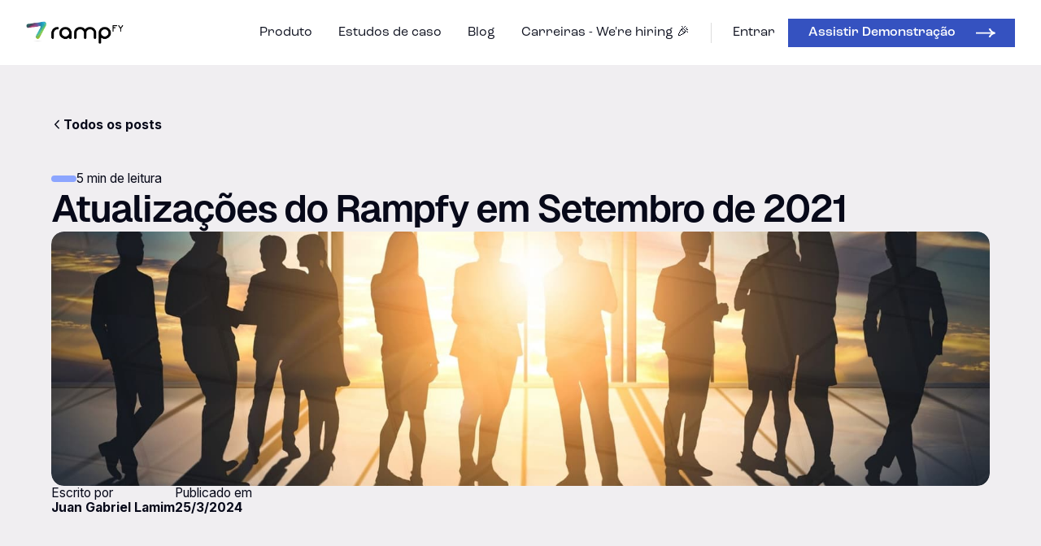

--- FILE ---
content_type: text/html; charset=utf-8
request_url: https://www.rampfy.com/blog/atualizacoes-do-rampfy-em-setembro-de-2021
body_size: 7613
content:
<!DOCTYPE html><!-- This site was created in Webflow. https://webflow.com --><!-- Last Published: Thu Jun 12 2025 14:10:43 GMT+0000 (Coordinated Universal Time) --><html data-wf-domain="www.rampfy.com" data-wf-page="60b1396707da2c7ccb265f94" data-wf-site="60b1396707da2c5ef6265f90" data-wf-collection="60b1396707da2c8fa0265f9a" data-wf-item-slug="atualizacoes-do-rampfy-em-setembro-de-2021"><head><meta charset="utf-8"/><title>Blog da Rampfy - Atualizações do Rampfy em Setembro de 2021</title><meta content="Conheça o novo recurso para definição de metas no Rampfy WEB. Tudo em um só lugar para uma gestão mais ágil e prática." name="description"/><meta content="Blog da Rampfy - Atualizações do Rampfy em Setembro de 2021" property="og:title"/><meta content="Conheça o novo recurso para definição de metas no Rampfy WEB. Tudo em um só lugar para uma gestão mais ágil e prática." property="og:description"/><meta content="https://cdn.prod.website-files.com/60b1396707da2c46ca265f98/61f2f548ae1b34e1ac12c7ce_double-exposure-image-many-business-people-scaled.jpeg" property="og:image"/><meta content="Blog da Rampfy - Atualizações do Rampfy em Setembro de 2021" property="twitter:title"/><meta content="Conheça o novo recurso para definição de metas no Rampfy WEB. Tudo em um só lugar para uma gestão mais ágil e prática." property="twitter:description"/><meta content="https://cdn.prod.website-files.com/60b1396707da2c46ca265f98/61f2f548ae1b34e1ac12c7ce_double-exposure-image-many-business-people-scaled.jpeg" property="twitter:image"/><meta property="og:type" content="website"/><meta content="summary_large_image" name="twitter:card"/><meta content="width=device-width, initial-scale=1" name="viewport"/><meta content="P2mewASG7kj4S1B8czEs-Rov5-ZTVgEsU2ylYa7du-4" name="google-site-verification"/><meta content="Webflow" name="generator"/><link href="https://cdn.prod.website-files.com/60b1396707da2c5ef6265f90/css/rampfy.webflow.shared.844137d93.css" rel="stylesheet" type="text/css"/><link href="https://fonts.googleapis.com" rel="preconnect"/><link href="https://fonts.gstatic.com" rel="preconnect" crossorigin="anonymous"/><script src="https://ajax.googleapis.com/ajax/libs/webfont/1.6.26/webfont.js" type="text/javascript"></script><script type="text/javascript">WebFont.load({  google: {    families: ["Inter:100,regular,700","Heebo:100,200,300,regular,500,600,700,800,900","Inter:100,regular,600,800","Mulish:regular,500,600,700,800,900","Sora:100,200,300,regular,500,600,700,800","DM Sans:regular,italic,500,500italic,700,700italic","Nunito:regular,500,700","Roboto:regular,500,700","Nunito Sans:300,regular,600,700,800","Epilogue:300,regular,500,600,700,800","Inter:300,regular,500,600,700,800","Manrope:300,regular,500,600,700,800"]  }});</script><script src="https://use.typekit.net/cmw0suj.js" type="text/javascript"></script><script type="text/javascript">try{Typekit.load();}catch(e){}</script><script type="text/javascript">!function(o,c){var n=c.documentElement,t=" w-mod-";n.className+=t+"js",("ontouchstart"in o||o.DocumentTouch&&c instanceof DocumentTouch)&&(n.className+=t+"touch")}(window,document);</script><link href="https://cdn.prod.website-files.com/60b1396707da2c5ef6265f90/620bed0f3542b969e22dc6cc_Favicon_Rampfy.png" rel="shortcut icon" type="image/x-icon"/><link href="https://cdn.prod.website-files.com/60b1396707da2c5ef6265f90/60e88bb37b65f24a96c54a53_Rampfy%20webclip.png" rel="apple-touch-icon"/><link href="https://www.rampfy.com/blog/atualizacoes-do-rampfy-em-setembro-de-2021" rel="canonical"/><script type="text/javascript">(function(i,s,o,g,r,a,m){i['GoogleAnalyticsObject']=r;i[r]=i[r]||function(){(i[r].q=i[r].q||[]).push(arguments)},i[r].l=1*new Date();a=s.createElement(o),m=s.getElementsByTagName(o)[0];a.async=1;a.src=g;m.parentNode.insertBefore(a,m)})(window,document,'script','https://www.google-analytics.com/analytics.js','ga');ga('create', 'UA-125081291-1', 'auto');ga('send', 'pageview');</script><!-- Start cookieyes banner --> <script id="cookieyes" type="text/javascript" src="https://cdn-cookieyes.com/client_data/31b6ab7472424be59bd66bf2/script.js"></script> <!-- End cookieyes banner -->

<script type="text/javascript">
  window.heap=window.heap||[],heap.load=function(e,t){window.heap.appid=e,window.heap.config=t=t||{};var r=document.createElement("script");r.type="text/javascript",r.async=!0,r.src="https://cdn.heapanalytics.com/js/heap-"+e+".js";var a=document.getElementsByTagName("script")[0];a.parentNode.insertBefore(r,a);for(var n=function(e){return function(){heap.push([e].concat(Array.prototype.slice.call(arguments,0)))}},p=["addEventProperties","addUserProperties","clearEventProperties","identify","resetIdentity","removeEventProperty","setEventProperties","track","unsetEventProperty"],o=0;o<p.length;o++)heap[p[o]]=n(p[o])};
  heap.load("1055099451");
</script>

<!-- Google Tag Manager -->
<script>(function(w,d,s,l,i){w[l]=w[l]||[];w[l].push({'gtm.start':
new Date().getTime(),event:'gtm.js'});var f=d.getElementsByTagName(s)[0],
j=d.createElement(s),dl=l!='dataLayer'?'&l='+l:'';j.async=true;j.src=
'https://www.googletagmanager.com/gtm.js?id='+i+dl;f.parentNode.insertBefore(j,f);
})(window,document,'script','dataLayer','GTM-TXG9T7R');</script>
<!-- End Google Tag Manager -->

<!-- 
<script>
  (function (w, p, i, x, e, l) {
    if (typeof window !== undefined) {
      w._soprs = {};
      w._soprs.queue = [];
      w._q = function () {
        w._soprs.queue.push(arguments);
      };
      var f = p.getElementsByTagName(i)[0],
          k = p.createElement(i);
      k.async = 1;
      k.src="https://sot.salesopers.com/index.js";
      f.parentNode.insertBefore(k, f);
    }
  })(window, document, "script");

  _q("init", "01000000-4fb7-7ad2-6b68-08dccdbcec25");
  _q("pageview");
</script>
-->

<link rel="stylesheet" href="https://use.typekit.net/cmw0suj.css">


<!-- [Attributes by Finsweet] Social Share -->
<script defer src="https://cdn.jsdelivr.net/npm/@finsweet/attributes-socialshare@1/socialshare.js"></script></head><body class="body-3"><div class="page-wrapper"><div class="gobal-styles w-embed"><style>
  /* Make text look crisper and more legible in all browsers */
  body {
    -webkit-font-smoothing: antialiased;
    -moz-osx-font-smoothing: grayscale;
    font-smoothing: antialiased;
    text-rendering: optimizeLegibility;
  }
</style>

<style>
  html { font-size: calc(0.625rem + 0.41666666666666663vw); }
  @media screen and (max-width:1920px) { html { font-size: calc(0.625rem + 0.41666666666666674vw); } }
  @media screen and (max-width:1440px) { html { font-size: calc(0.8126951092611863rem + 0.20811654526534862vw); } }
  @media screen and (max-width:479px) { html { font-size: calc(0.7494769874476988rem + 0.8368200836820083vw); } }
</style></div><div data-animation="default" data-collapse="medium" data-duration="400" data-easing="ease" data-easing2="ease" data-doc-height="1" role="banner" class="navbar-2-copy w-nav"><div class="nav-shadow"></div><div class="navigation-container-full-2"><a href="/" class="brand-3 w-nav-brand"><img src="https://cdn.prod.website-files.com/60b1396707da2c5ef6265f90/61ed97f15abe1f8f27cad4f0_Logo%20Rampfy%20Horizontal-min.png" sizes="(max-width: 479px) 98vw, (max-width: 767px) 99vw, (max-width: 6177px) 100vw, 6177px" srcset="https://cdn.prod.website-files.com/60b1396707da2c5ef6265f90/61ed97f15abe1f8f27cad4f0_Logo%20Rampfy%20Horizontal-min-p-1080.png 1080w, https://cdn.prod.website-files.com/60b1396707da2c5ef6265f90/61ed97f15abe1f8f27cad4f0_Logo%20Rampfy%20Horizontal-min-p-1600.png 1600w, https://cdn.prod.website-files.com/60b1396707da2c5ef6265f90/61ed97f15abe1f8f27cad4f0_Logo%20Rampfy%20Horizontal-min-p-2000.png 2000w, https://cdn.prod.website-files.com/60b1396707da2c5ef6265f90/61ed97f15abe1f8f27cad4f0_Logo%20Rampfy%20Horizontal-min-p-2600.png 2600w, https://cdn.prod.website-files.com/60b1396707da2c5ef6265f90/61ed97f15abe1f8f27cad4f0_Logo%20Rampfy%20Horizontal-min-p-3200.png 3200w, https://cdn.prod.website-files.com/60b1396707da2c5ef6265f90/61ed97f15abe1f8f27cad4f0_Logo%20Rampfy%20Horizontal-min.png 6177w" alt="logo rampfy" class="logo-2"/></a><nav role="navigation" class="nav-menu-green w-nav-menu"><div data-hover="true" data-delay="0" class="dropdown-3 w-dropdown"><div class="dropdown-toggle-9 w-dropdown-toggle"><div class="text-block-227-copy">Produto</div></div><nav class="dropdown-list-5 w-dropdown-list"><div class="div-app-dropdown"><a href="/app-rampfy" class="link-block-33 w-inline-block"><div class="div-block-238-copy-copy"><div><div class="text-block-209">App Rampfy</div><div class="text-block-211">Receba alertas proativos no seu celular</div></div></div></a></div><div class="div-web-dropdown"><a href="/rampfy-web" class="link-block-33 w-inline-block"><div class="div-block-238"><div><div class="text-block-209">Rampfy Web</div><div class="text-block-211">Visualize e compare os seus números</div></div></div></a></div><div class="div-plataforma-dropdown"><a href="/plataforma-rampfy" class="link-block-33 w-inline-block"><div class="div-block-238-copy-copy"><div><div class="text-block-209">Plataforma Rampfy</div><div class="text-block-211">Customize o Rampfy sem limites</div></div></div></a><a href="/integracoes" class="link-block-33 w-inline-block"><div class="div-block-238-copy-copy"><div><div class="text-block-209">Integrações</div><div class="text-block-211">Integre o Rampfy às suas fontes de dados</div></div></div></a></div></nav></div><div class="div-block-237"><div class="div-block-233"><a href="/app-rampfy" class="link-block-32 w-inline-block"><div class="text-block-208">App rampfy</div><div class="text-block-213">Receba alertas proativos no seu celular</div></a></div><div class="div-block-233"><a href="/rampfy-web" class="link-block-32 w-inline-block"><div class="text-block-208">Rampfy Web</div><div class="text-block-213">Visualize e compare os seus números</div></a></div><div class="div-block-233"><a href="/plataforma-rampfy" class="link-block-32 w-inline-block"><div class="text-block-208">Plataforma Rampfy</div><div class="text-block-213">Customize o Rampfy sem limites</div></a></div><div class="div-block-233"><a href="/integracoes" class="link-block-32 w-inline-block"><div class="text-block-208">Integrações</div><div class="text-block-213">Integre o Rampfy às suas fontes de dados</div></a></div></div><a href="/estudos-de-caso" class="nav-link-plain-copy w-nav-link">Estudos de caso</a><a href="/blog" class="nav-link-plain-copy w-nav-link">Blog</a><a href="/carreiras" class="nav-link-plain-copy w-nav-link">Carreiras - We&#x27;re hiring 🎉</a><div class="line-break"></div><div data-hover="false" data-delay="0" class="w-dropdown"><div class="dropdown-toggle-9 w-dropdown-toggle"><div class="text-block-227-copy">Entrar</div></div><nav class="dropdown-list-5-copy w-dropdown-list"><div class="div-app-dropdown"><a href="https://web.rampfy.com" class="link-block-rampfy-web w-inline-block"><div class="div-block-login-web"><div><div class="text-block-209">Rampfy web</div></div></div></a><a href="https://app.rampfy.com" class="link-block-rampfy-web w-inline-block"><div class="div-block-login-plataforma"><div><div class="text-block-209">Plataforma Rampfy</div></div></div></a></div></nav></div><a data-w-id="3156efee-cb6c-7be3-a527-c365d5947d38" href="/assista-uma-demo" class="link-block-30 w-inline-block"><div class="text-block-194-copy">Assistir Demonstração</div><img src="https://cdn.prod.website-files.com/60b1396707da2c5ef6265f90/61eab7fc6e062f1c5e673def_Seta_branca.svg" loading="lazy" alt="" class="image-164"/></a></nav><div class="menu-button-green-2 w-nav-button"><div data-w-id="770d201a-5d0a-5f53-ef91-beb43aa0871f" class="burger-1-2"><div data-w-id="770d201a-5d0a-5f53-ef91-beb43aa08720" class="b1-bar1-2"></div><div data-w-id="770d201a-5d0a-5f53-ef91-beb43aa08721" class="b1-bar2-2"><div class="b1-middle"></div></div><div data-w-id="770d201a-5d0a-5f53-ef91-beb43aa08723" class="b1-bar3-2"></div></div></div></div></div><main class="main-wrapper"><section class="section_header-blog"><div class="padding-global padding-medium"><div class="container-large"><div class="content-2"><a href="/blog" class="link_button-blog w-inline-block"><div class="content-3"><img src="https://cdn.prod.website-files.com/60b1396707da2c5ef6265f90/65f3312cf8f95533a04d3848_Icon.svg" loading="lazy" width="16" height="16" alt="" class="vectors-wrapper"/><div class="text-regular bold">Todos os posts</div></div></a><div class="content-4"><div class="content-5"><div class="tag"><div class="text-regular medium-gray w-dyn-bind-empty"></div></div><div class="text-regular">5 min de leitura</div></div><h1 class="heading-1 black">Atualizações do Rampfy em Setembro de 2021</h1></div></div><div class="content-6"><div class="blog-picture-container"><img src="https://cdn.prod.website-files.com/60b1396707da2c46ca265f98/61f2f548ae1b34e1ac12c7ce_double-exposure-image-many-business-people-scaled.jpeg" loading="lazy" width="Auto" height="Auto" alt="" sizes="(max-width: 767px) 100vw, (max-width: 991px) 88vw, 91vw" srcset="https://cdn.prod.website-files.com/60b1396707da2c46ca265f98/61f2f548ae1b34e1ac12c7ce_double-exposure-image-many-business-people-scaled-p-1080.jpeg 1080w, https://cdn.prod.website-files.com/60b1396707da2c46ca265f98/61f2f548ae1b34e1ac12c7ce_double-exposure-image-many-business-people-scaled-p-1600.jpeg 1600w, https://cdn.prod.website-files.com/60b1396707da2c46ca265f98/61f2f548ae1b34e1ac12c7ce_double-exposure-image-many-business-people-scaled-p-2000.jpeg 2000w, https://cdn.prod.website-files.com/60b1396707da2c46ca265f98/61f2f548ae1b34e1ac12c7ce_double-exposure-image-many-business-people-scaled.jpeg 2560w" class="image-219"/></div><div class="blog-picture_container-mobile"><img src="https://cdn.prod.website-files.com/plugins/Basic/assets/placeholder.60f9b1840c.svg" loading="lazy" width="Auto" height="Auto" alt="" class="image-219 w-dyn-bind-empty"/></div><div class="content-7"><div class="content-15"><div class="column-77"><div class="text-regular">Escrito por</div><div class="text-regular bold">Juan Gabriel Lamim</div></div><div class="column-77"><div class="text-regular">Publicado em</div><div class="text-regular bold">25/3/2024</div></div></div><div class="share-buttons"><div class="share-button"><img src="https://cdn.prod.website-files.com/60b1396707da2c5ef6265f90/65f054d6b21a84a560f33aaf_Vectors-Wrapper.svg" loading="lazy" width="24" height="24" alt="" class="vectors-wrapper-2"/></div><div class="share-button"><img src="https://cdn.prod.website-files.com/60b1396707da2c5ef6265f90/65f054d73eb0f2627e2bb975_Vectors-Wrapper.svg" loading="lazy" width="24" height="24" alt="" class="vectors-wrapper-2"/></div><a fs-socialshare-element="url" href="#" class="w-inline-block"><div fs-socialshare-element="content" class="share-button"><img src="https://cdn.prod.website-files.com/60b1396707da2c5ef6265f90/65f054d86a885734439e3a4b_Vectors-Wrapper.svg" loading="lazy" width="24" height="24" alt="" class="vectors-wrapper-2"/></div></a><div class="share-button"><img src="https://cdn.prod.website-files.com/60b1396707da2c5ef6265f90/65f054d9c260d4c90803f7e3_Vectors-Wrapper.svg" loading="lazy" width="24" height="24" alt="" class="vectors-wrapper-2"/></div></div></div></div></div></div></section><section class="section_blog-post"><div class="padding-global"><div class="container-small"><div data-w-id="5f740af2-d72e-d329-13bd-6d7a2cb2b54d" class="content-9"><div class="blog_rich-text w-richtext"><p>Quantas vezes, ao fechar um mês agitado, você e sua equipe se perderam na definição de metas futuras e traçaram objetivos que, ao invés de realistas, desafiadores e alcançáveis, só alimentam o ego?</p><p>Isso é compreensível, já que (1) a ausência de referências impede um olhar claro sobre os objetivos, (2) o pouco diálogo na definição de metas favorece ideias absurdas e (3) a falta de visão global limita os gestores nas ações pelo celular.</p><p>Pensando nisso, lançamos a seguinte melhoria no mês de setembro: <strong>definição dinâmica de objetivos pelo Rampfy WEB</strong>.</p><p>Chame a sua equipe, faça valer os dados que estão à sua disposição e use as referências ideais no novo recurso de definição de metas do <a href="https://web.rampfy.com/login" target="_blank">Rampfy WEB</a>.</p><h2>Defina seus objetivos de forma simples pelo Rampfy WEB</h2><p>Com apenas alguns cliques, você tem acesso aos seus KPIs e indicadores de forma muito rápida.</p><p>Junto à ferramenta de definição, pequenos recursos fazem toda a diferença na hora de alinhar a estratégia do negócio: faça o ajuste fino dos seus objetivos e compare o valor atual com os números anteriores, sempre guiado pelas informações que o próprio Rampfy WEB disponibiliza.</p><p>Praticidade, visão geral das metas anteriores e valores atingidos, a possibilidade de fazer reuniões objetivas de fechamento e definição, além do incentivo à discussão de metas com a equipe. </p><p>Tudo em um só lugar.</p><p>Assista ao vídeo de lançamento desse novo recurso incrível <a href="https://youtu.be/SEu-jQFwV2k">neste link.</a></p></div></div><div class="content-6"></div></div></div></section><section id="section_recommeded-posts" class="section_recommeded-posts"><div class="padding-global padding-large"><div class="container-large"><div><h2 class="heading-2 black">Recomendado</h2></div><div class="collection-list-wrapper-2 w-dyn-list"><div id="w-node-_9e375de0-a817-c883-8397-538a7ca50ba2-cb265f94" role="list" class="collection-list-2 w-dyn-items"><div role="listitem" class="collection-item w-dyn-item"><a data-w-id="49ca7375-0c78-659a-ec3e-65642e0fcf5c" href="/blog/atualizacoes-do-rampfy-em-agosto-de-2021" class="main-thumb-div w-inline-block"><div style="background-image:url(&quot;https://cdn.prod.website-files.com/60b1396707da2c46ca265f98/61f2f545c825c84f0cc11629_Group-10-scaled.jpeg&quot;)" class="thumbnail"></div><div class="div-block-206"><h5 class="heading-5 black">Atualizações do Rampfy em Agosto de 2021</h5><p class="text-regular">Acompanhamento dos Rankings favoritos e análise de KPIs Críticos por tipo de indicador. Veja as implementações de agosto no Rampfy.</p></div></a></div><div role="listitem" class="collection-item w-dyn-item"><a data-w-id="49ca7375-0c78-659a-ec3e-65642e0fcf5c" href="/blog/apresentando-o-rampfy-web" class="main-thumb-div w-inline-block"><div style="background-image:url(&quot;https://cdn.prod.website-files.com/60b1396707da2c46ca265f98/61f2f543ab68631b1bf0886f_Capa-blogpost-RampfyWeb-1.jpeg&quot;)" class="thumbnail"></div><div class="div-block-206"><h5 class="heading-5 black">Apresentando o Rampfy Web: um novo olhar sobre os seus indicadores</h5><p class="text-regular">Visão geral de metas, valores atingidos e tendências, além de reuniões mais objetivas para acompanhamento dos seus números: uma nova ferramenta para você.</p></div></a></div></div></div></div></div></section></main></div><div class="div-block-265"><div class="container-55 w-container"><div class="div-block-266"><h2 class="cta-title">Junte-se a mais de 500 empresas líderes na America Latina. Inicie assistindo uma demonstração do Rampfy.</h2><a data-w-id="149c0340-e320-161e-9d16-c3fffb7a3f7a" href="/assista-uma-demo" class="link-block-30 w-inline-block"><div class="text-block-194">Assistir demonstração</div><img src="https://cdn.prod.website-files.com/60b1396707da2c5ef6265f90/61eab7fc6e062f1c5e673def_Seta_branca.svg" loading="lazy" alt="" class="image-139-copy"/></a></div></div></div><div class="footer-3"><div class="container-54"><div class="w-layout-grid footer-grid-2"><div id="w-node-_17b27e18-cfc4-7c6e-b75f-04d5028b5b90-028b5b8d" class="footer-column-2"><div><img src="https://cdn.prod.website-files.com/60b1396707da2c5ef6265f90/60eda39d7b811bc6df1fd566_Logo-Rampfy-Branca-horizontal.png" width="100" alt="" class="footer-logo"/><div class="footer-wrapper"><a href="https://linkedin.com/company/rampfy" target="_blank" class="social-link w-inline-block"><img src="https://cdn.prod.website-files.com/60b1396707da2c5ef6265f90/620552aeba351a4bf793b2b6_linkedin%20logo.svg" alt=""/></a><a href="https://twitter.com/rampfyHQ" target="_blank" class="social-link w-inline-block"><img src="https://cdn.prod.website-files.com/60b1396707da2c5ef6265f90/60b1396707da2c1b8b265fd9_003-twitter.svg" alt=""/></a><a href="https://www.instagram.com/rampfyhq/" target="_blank" class="social-link w-inline-block"><img src="https://cdn.prod.website-files.com/60b1396707da2c5ef6265f90/60b1396707da2c7b40265fd8_004-instagram.svg" alt=""/></a><a href="https://www.youtube.com/@Rampfy" target="_blank" class="social-link w-inline-block"><img src="https://cdn.prod.website-files.com/60b1396707da2c5ef6265f90/646ba87edc96c3c2fc3aa92e_YouTube-Icon-White-Dark-Background-Logo.wine%20(4).svg" alt=""/></a></div><div class="text-block-206">Copyright Rampfy © 2023</div></div><div class="footer-bottom-2"></div><div><div class="div-block-411"></div><a href="/politica-de-cookies" class="footer-link-4">Política de Cookies</a><a href="/aviso-de-privacidade-e-protecao-de-dados" class="footer-link-4">Privacidade e Proteção de Dados</a></div></div><div class="footer-column-2"><div class="footer-title-2">Produto</div><a href="/app-rampfy" class="footer-link-4">App Rampfy</a><a href="/rampfy-web" class="footer-link-4">Rampfy Web</a><a href="/plataforma-rampfy" class="footer-link-4">Plataforma Rampfy</a><a href="/integracoes" class="footer-link-4">Integrações</a></div><div class="footer-column-2"><div class="footer-title-2">Recursos</div><a href="/estudos-de-caso" class="footer-link-4">Estudos de caso</a><a href="/blog" class="footer-link-4">Blog da Rampfy</a><a href="https://comunidade.rampfy.com" class="footer-link-4">Comunidade Rampfy</a></div><div id="w-node-_17b27e18-cfc4-7c6e-b75f-04d5028b5ba7-028b5b8d" class="footer-column-2"><div class="footer-title-2">Empresa</div><a href="/carreiras" class="footer-link-4">Carreiras - We&#x27;re hiring 🎉</a></div></div></div></div><script src="https://d3e54v103j8qbb.cloudfront.net/js/jquery-3.5.1.min.dc5e7f18c8.js?site=60b1396707da2c5ef6265f90" type="text/javascript" integrity="sha256-9/aliU8dGd2tb6OSsuzixeV4y/faTqgFtohetphbbj0=" crossorigin="anonymous"></script><script src="https://cdn.prod.website-files.com/60b1396707da2c5ef6265f90/js/webflow.schunk.36b8fb49256177c8.js" type="text/javascript"></script><script src="https://cdn.prod.website-files.com/60b1396707da2c5ef6265f90/js/webflow.schunk.e4e0361a4077c240.js" type="text/javascript"></script><script src="https://cdn.prod.website-files.com/60b1396707da2c5ef6265f90/js/webflow.fc17d068.cdf424315b611c6a.js" type="text/javascript"></script><script type="text/javascript">
    (function(e,t,o,n,p,r,i){e.visitorGlobalObjectAlias=n;e[e.visitorGlobalObjectAlias]=e[e.visitorGlobalObjectAlias]||function(){(e[e.visitorGlobalObjectAlias].q=e[e.visitorGlobalObjectAlias].q||[]).push(arguments)};e[e.visitorGlobalObjectAlias].l=(new Date).getTime();r=t.createElement("script");r.src=o;r.async=true;i=t.getElementsByTagName("script")[0];i.parentNode.insertBefore(r,i)})(window,document,"https://diffuser-cdn.app-us1.com/diffuser/diffuser.js","vgo");
    vgo('setAccount', '476629987');
    vgo('setTrackByDefault', true);

    vgo('process');
</script>

<script type="text/javascript">
_linkedin_partner_id = "2520217";
window._linkedin_data_partner_ids = window._linkedin_data_partner_ids || [];
window._linkedin_data_partner_ids.push(_linkedin_partner_id);
</script><script type="text/javascript">
(function(l) {
if (!l){window.lintrk = function(a,b){window.lintrk.q.push([a,b])};
window.lintrk.q=[]}
var s = document.getElementsByTagName("script")[0];
var b = document.createElement("script");
b.type = "text/javascript";b.async = true;
b.src = "https://snap.licdn.com/li.lms-analytics/insight.min.js";
s.parentNode.insertBefore(b, s);})(window.lintrk);
</script>
<noscript>
<img height="1" width="1" style="display:none;" alt="" src="https://px.ads.linkedin.com/collect/?pid=2520217&fmt=gif" />
</noscript>


<script type="text/javascript">
  
/*
  (function($) {
	$(document).ready(function() {
      $('#botao-suporte-br').on("click", function() {
        $('#tiflux--chat header').click();
      }
    );
	});
 
})( jQuery );
*/
  
</script>

</body></html>

--- FILE ---
content_type: text/css
request_url: https://cdn.prod.website-files.com/60b1396707da2c5ef6265f90/css/rampfy.webflow.shared.844137d93.css
body_size: 39289
content:
html {
  -webkit-text-size-adjust: 100%;
  -ms-text-size-adjust: 100%;
  font-family: sans-serif;
}

body {
  margin: 0;
}

article, aside, details, figcaption, figure, footer, header, hgroup, main, menu, nav, section, summary {
  display: block;
}

audio, canvas, progress, video {
  vertical-align: baseline;
  display: inline-block;
}

audio:not([controls]) {
  height: 0;
  display: none;
}

[hidden], template {
  display: none;
}

a {
  background-color: #0000;
}

a:active, a:hover {
  outline: 0;
}

abbr[title] {
  border-bottom: 1px dotted;
}

b, strong {
  font-weight: bold;
}

dfn {
  font-style: italic;
}

h1 {
  margin: .67em 0;
  font-size: 2em;
}

mark {
  color: #000;
  background: #ff0;
}

small {
  font-size: 80%;
}

sub, sup {
  vertical-align: baseline;
  font-size: 75%;
  line-height: 0;
  position: relative;
}

sup {
  top: -.5em;
}

sub {
  bottom: -.25em;
}

img {
  border: 0;
}

svg:not(:root) {
  overflow: hidden;
}

hr {
  box-sizing: content-box;
  height: 0;
}

pre {
  overflow: auto;
}

code, kbd, pre, samp {
  font-family: monospace;
  font-size: 1em;
}

button, input, optgroup, select, textarea {
  color: inherit;
  font: inherit;
  margin: 0;
}

button {
  overflow: visible;
}

button, select {
  text-transform: none;
}

button, html input[type="button"], input[type="reset"] {
  -webkit-appearance: button;
  cursor: pointer;
}

button[disabled], html input[disabled] {
  cursor: default;
}

button::-moz-focus-inner, input::-moz-focus-inner {
  border: 0;
  padding: 0;
}

input {
  line-height: normal;
}

input[type="checkbox"], input[type="radio"] {
  box-sizing: border-box;
  padding: 0;
}

input[type="number"]::-webkit-inner-spin-button, input[type="number"]::-webkit-outer-spin-button {
  height: auto;
}

input[type="search"] {
  -webkit-appearance: none;
}

input[type="search"]::-webkit-search-cancel-button, input[type="search"]::-webkit-search-decoration {
  -webkit-appearance: none;
}

legend {
  border: 0;
  padding: 0;
}

textarea {
  overflow: auto;
}

optgroup {
  font-weight: bold;
}

table {
  border-collapse: collapse;
  border-spacing: 0;
}

td, th {
  padding: 0;
}

@font-face {
  font-family: webflow-icons;
  src: url("[data-uri]") format("truetype");
  font-weight: normal;
  font-style: normal;
}

[class^="w-icon-"], [class*=" w-icon-"] {
  speak: none;
  font-variant: normal;
  text-transform: none;
  -webkit-font-smoothing: antialiased;
  -moz-osx-font-smoothing: grayscale;
  font-style: normal;
  font-weight: normal;
  line-height: 1;
  font-family: webflow-icons !important;
}

.w-icon-slider-right:before {
  content: "";
}

.w-icon-slider-left:before {
  content: "";
}

.w-icon-nav-menu:before {
  content: "";
}

.w-icon-arrow-down:before, .w-icon-dropdown-toggle:before {
  content: "";
}

.w-icon-file-upload-remove:before {
  content: "";
}

.w-icon-file-upload-icon:before {
  content: "";
}

* {
  box-sizing: border-box;
}

html {
  height: 100%;
}

body {
  color: #333;
  background-color: #fff;
  min-height: 100%;
  margin: 0;
  font-family: Arial, sans-serif;
  font-size: 14px;
  line-height: 20px;
}

img {
  vertical-align: middle;
  max-width: 100%;
  display: inline-block;
}

html.w-mod-touch * {
  background-attachment: scroll !important;
}

.w-block {
  display: block;
}

.w-inline-block {
  max-width: 100%;
  display: inline-block;
}

.w-clearfix:before, .w-clearfix:after {
  content: " ";
  grid-area: 1 / 1 / 2 / 2;
  display: table;
}

.w-clearfix:after {
  clear: both;
}

.w-hidden {
  display: none;
}

.w-button {
  color: #fff;
  line-height: inherit;
  cursor: pointer;
  background-color: #3898ec;
  border: 0;
  border-radius: 0;
  padding: 9px 15px;
  text-decoration: none;
  display: inline-block;
}

input.w-button {
  -webkit-appearance: button;
}

html[data-w-dynpage] [data-w-cloak] {
  color: #0000 !important;
}

.w-code-block {
  margin: unset;
}

pre.w-code-block code {
  all: inherit;
}

.w-optimization {
  display: contents;
}

.w-webflow-badge, .w-webflow-badge > img {
  box-sizing: unset;
  width: unset;
  height: unset;
  max-height: unset;
  max-width: unset;
  min-height: unset;
  min-width: unset;
  margin: unset;
  padding: unset;
  float: unset;
  clear: unset;
  border: unset;
  border-radius: unset;
  background: unset;
  background-image: unset;
  background-position: unset;
  background-size: unset;
  background-repeat: unset;
  background-origin: unset;
  background-clip: unset;
  background-attachment: unset;
  background-color: unset;
  box-shadow: unset;
  transform: unset;
  direction: unset;
  font-family: unset;
  font-weight: unset;
  color: unset;
  font-size: unset;
  line-height: unset;
  font-style: unset;
  font-variant: unset;
  text-align: unset;
  letter-spacing: unset;
  -webkit-text-decoration: unset;
  text-decoration: unset;
  text-indent: unset;
  text-transform: unset;
  list-style-type: unset;
  text-shadow: unset;
  vertical-align: unset;
  cursor: unset;
  white-space: unset;
  word-break: unset;
  word-spacing: unset;
  word-wrap: unset;
  transition: unset;
}

.w-webflow-badge {
  white-space: nowrap;
  cursor: pointer;
  box-shadow: 0 0 0 1px #0000001a, 0 1px 3px #0000001a;
  visibility: visible !important;
  opacity: 1 !important;
  z-index: 2147483647 !important;
  color: #aaadb0 !important;
  overflow: unset !important;
  background-color: #fff !important;
  border-radius: 3px !important;
  width: auto !important;
  height: auto !important;
  margin: 0 !important;
  padding: 6px !important;
  font-size: 12px !important;
  line-height: 14px !important;
  text-decoration: none !important;
  display: inline-block !important;
  position: fixed !important;
  inset: auto 12px 12px auto !important;
  transform: none !important;
}

.w-webflow-badge > img {
  position: unset;
  visibility: unset !important;
  opacity: 1 !important;
  vertical-align: middle !important;
  display: inline-block !important;
}

h1, h2, h3, h4, h5, h6 {
  margin-bottom: 10px;
  font-weight: bold;
}

h1 {
  margin-top: 20px;
  font-size: 38px;
  line-height: 44px;
}

h2 {
  margin-top: 20px;
  font-size: 32px;
  line-height: 36px;
}

h3 {
  margin-top: 20px;
  font-size: 24px;
  line-height: 30px;
}

h4 {
  margin-top: 10px;
  font-size: 18px;
  line-height: 24px;
}

h5 {
  margin-top: 10px;
  font-size: 14px;
  line-height: 20px;
}

h6 {
  margin-top: 10px;
  font-size: 12px;
  line-height: 18px;
}

p {
  margin-top: 0;
  margin-bottom: 10px;
}

blockquote {
  border-left: 5px solid #e2e2e2;
  margin: 0 0 10px;
  padding: 10px 20px;
  font-size: 18px;
  line-height: 22px;
}

figure {
  margin: 0 0 10px;
}

figcaption {
  text-align: center;
  margin-top: 5px;
}

ul, ol {
  margin-top: 0;
  margin-bottom: 10px;
  padding-left: 40px;
}

.w-list-unstyled {
  padding-left: 0;
  list-style: none;
}

.w-embed:before, .w-embed:after {
  content: " ";
  grid-area: 1 / 1 / 2 / 2;
  display: table;
}

.w-embed:after {
  clear: both;
}

.w-video {
  width: 100%;
  padding: 0;
  position: relative;
}

.w-video iframe, .w-video object, .w-video embed {
  border: none;
  width: 100%;
  height: 100%;
  position: absolute;
  top: 0;
  left: 0;
}

fieldset {
  border: 0;
  margin: 0;
  padding: 0;
}

button, [type="button"], [type="reset"] {
  cursor: pointer;
  -webkit-appearance: button;
  border: 0;
}

.w-form {
  margin: 0 0 15px;
}

.w-form-done {
  text-align: center;
  background-color: #ddd;
  padding: 20px;
  display: none;
}

.w-form-fail {
  background-color: #ffdede;
  margin-top: 10px;
  padding: 10px;
  display: none;
}

label {
  margin-bottom: 5px;
  font-weight: bold;
  display: block;
}

.w-input, .w-select {
  color: #333;
  vertical-align: middle;
  background-color: #fff;
  border: 1px solid #ccc;
  width: 100%;
  height: 38px;
  margin-bottom: 10px;
  padding: 8px 12px;
  font-size: 14px;
  line-height: 1.42857;
  display: block;
}

.w-input::placeholder, .w-select::placeholder {
  color: #999;
}

.w-input:focus, .w-select:focus {
  border-color: #3898ec;
  outline: 0;
}

.w-input[disabled], .w-select[disabled], .w-input[readonly], .w-select[readonly], fieldset[disabled] .w-input, fieldset[disabled] .w-select {
  cursor: not-allowed;
}

.w-input[disabled]:not(.w-input-disabled), .w-select[disabled]:not(.w-input-disabled), .w-input[readonly], .w-select[readonly], fieldset[disabled]:not(.w-input-disabled) .w-input, fieldset[disabled]:not(.w-input-disabled) .w-select {
  background-color: #eee;
}

textarea.w-input, textarea.w-select {
  height: auto;
}

.w-select {
  background-color: #f3f3f3;
}

.w-select[multiple] {
  height: auto;
}

.w-form-label {
  cursor: pointer;
  margin-bottom: 0;
  font-weight: normal;
  display: inline-block;
}

.w-radio {
  margin-bottom: 5px;
  padding-left: 20px;
  display: block;
}

.w-radio:before, .w-radio:after {
  content: " ";
  grid-area: 1 / 1 / 2 / 2;
  display: table;
}

.w-radio:after {
  clear: both;
}

.w-radio-input {
  float: left;
  margin: 3px 0 0 -20px;
  line-height: normal;
}

.w-file-upload {
  margin-bottom: 10px;
  display: block;
}

.w-file-upload-input {
  opacity: 0;
  z-index: -100;
  width: .1px;
  height: .1px;
  position: absolute;
  overflow: hidden;
}

.w-file-upload-default, .w-file-upload-uploading, .w-file-upload-success {
  color: #333;
  display: inline-block;
}

.w-file-upload-error {
  margin-top: 10px;
  display: block;
}

.w-file-upload-default.w-hidden, .w-file-upload-uploading.w-hidden, .w-file-upload-error.w-hidden, .w-file-upload-success.w-hidden {
  display: none;
}

.w-file-upload-uploading-btn {
  cursor: pointer;
  background-color: #fafafa;
  border: 1px solid #ccc;
  margin: 0;
  padding: 8px 12px;
  font-size: 14px;
  font-weight: normal;
  display: flex;
}

.w-file-upload-file {
  background-color: #fafafa;
  border: 1px solid #ccc;
  flex-grow: 1;
  justify-content: space-between;
  margin: 0;
  padding: 8px 9px 8px 11px;
  display: flex;
}

.w-file-upload-file-name {
  font-size: 14px;
  font-weight: normal;
  display: block;
}

.w-file-remove-link {
  cursor: pointer;
  width: auto;
  height: auto;
  margin-top: 3px;
  margin-left: 10px;
  padding: 3px;
  display: block;
}

.w-icon-file-upload-remove {
  margin: auto;
  font-size: 10px;
}

.w-file-upload-error-msg {
  color: #ea384c;
  padding: 2px 0;
  display: inline-block;
}

.w-file-upload-info {
  padding: 0 12px;
  line-height: 38px;
  display: inline-block;
}

.w-file-upload-label {
  cursor: pointer;
  background-color: #fafafa;
  border: 1px solid #ccc;
  margin: 0;
  padding: 8px 12px;
  font-size: 14px;
  font-weight: normal;
  display: inline-block;
}

.w-icon-file-upload-icon, .w-icon-file-upload-uploading {
  width: 20px;
  margin-right: 8px;
  display: inline-block;
}

.w-icon-file-upload-uploading {
  height: 20px;
}

.w-container {
  max-width: 940px;
  margin-left: auto;
  margin-right: auto;
}

.w-container:before, .w-container:after {
  content: " ";
  grid-area: 1 / 1 / 2 / 2;
  display: table;
}

.w-container:after {
  clear: both;
}

.w-container .w-row {
  margin-left: -10px;
  margin-right: -10px;
}

.w-row:before, .w-row:after {
  content: " ";
  grid-area: 1 / 1 / 2 / 2;
  display: table;
}

.w-row:after {
  clear: both;
}

.w-row .w-row {
  margin-left: 0;
  margin-right: 0;
}

.w-col {
  float: left;
  width: 100%;
  min-height: 1px;
  padding-left: 10px;
  padding-right: 10px;
  position: relative;
}

.w-col .w-col {
  padding-left: 0;
  padding-right: 0;
}

.w-col-1 {
  width: 8.33333%;
}

.w-col-2 {
  width: 16.6667%;
}

.w-col-3 {
  width: 25%;
}

.w-col-4 {
  width: 33.3333%;
}

.w-col-5 {
  width: 41.6667%;
}

.w-col-6 {
  width: 50%;
}

.w-col-7 {
  width: 58.3333%;
}

.w-col-8 {
  width: 66.6667%;
}

.w-col-9 {
  width: 75%;
}

.w-col-10 {
  width: 83.3333%;
}

.w-col-11 {
  width: 91.6667%;
}

.w-col-12 {
  width: 100%;
}

.w-hidden-main {
  display: none !important;
}

@media screen and (max-width: 991px) {
  .w-container {
    max-width: 728px;
  }

  .w-hidden-main {
    display: inherit !important;
  }

  .w-hidden-medium {
    display: none !important;
  }

  .w-col-medium-1 {
    width: 8.33333%;
  }

  .w-col-medium-2 {
    width: 16.6667%;
  }

  .w-col-medium-3 {
    width: 25%;
  }

  .w-col-medium-4 {
    width: 33.3333%;
  }

  .w-col-medium-5 {
    width: 41.6667%;
  }

  .w-col-medium-6 {
    width: 50%;
  }

  .w-col-medium-7 {
    width: 58.3333%;
  }

  .w-col-medium-8 {
    width: 66.6667%;
  }

  .w-col-medium-9 {
    width: 75%;
  }

  .w-col-medium-10 {
    width: 83.3333%;
  }

  .w-col-medium-11 {
    width: 91.6667%;
  }

  .w-col-medium-12 {
    width: 100%;
  }

  .w-col-stack {
    width: 100%;
    left: auto;
    right: auto;
  }
}

@media screen and (max-width: 767px) {
  .w-hidden-main, .w-hidden-medium {
    display: inherit !important;
  }

  .w-hidden-small {
    display: none !important;
  }

  .w-row, .w-container .w-row {
    margin-left: 0;
    margin-right: 0;
  }

  .w-col {
    width: 100%;
    left: auto;
    right: auto;
  }

  .w-col-small-1 {
    width: 8.33333%;
  }

  .w-col-small-2 {
    width: 16.6667%;
  }

  .w-col-small-3 {
    width: 25%;
  }

  .w-col-small-4 {
    width: 33.3333%;
  }

  .w-col-small-5 {
    width: 41.6667%;
  }

  .w-col-small-6 {
    width: 50%;
  }

  .w-col-small-7 {
    width: 58.3333%;
  }

  .w-col-small-8 {
    width: 66.6667%;
  }

  .w-col-small-9 {
    width: 75%;
  }

  .w-col-small-10 {
    width: 83.3333%;
  }

  .w-col-small-11 {
    width: 91.6667%;
  }

  .w-col-small-12 {
    width: 100%;
  }
}

@media screen and (max-width: 479px) {
  .w-container {
    max-width: none;
  }

  .w-hidden-main, .w-hidden-medium, .w-hidden-small {
    display: inherit !important;
  }

  .w-hidden-tiny {
    display: none !important;
  }

  .w-col {
    width: 100%;
  }

  .w-col-tiny-1 {
    width: 8.33333%;
  }

  .w-col-tiny-2 {
    width: 16.6667%;
  }

  .w-col-tiny-3 {
    width: 25%;
  }

  .w-col-tiny-4 {
    width: 33.3333%;
  }

  .w-col-tiny-5 {
    width: 41.6667%;
  }

  .w-col-tiny-6 {
    width: 50%;
  }

  .w-col-tiny-7 {
    width: 58.3333%;
  }

  .w-col-tiny-8 {
    width: 66.6667%;
  }

  .w-col-tiny-9 {
    width: 75%;
  }

  .w-col-tiny-10 {
    width: 83.3333%;
  }

  .w-col-tiny-11 {
    width: 91.6667%;
  }

  .w-col-tiny-12 {
    width: 100%;
  }
}

.w-widget {
  position: relative;
}

.w-widget-map {
  width: 100%;
  height: 400px;
}

.w-widget-map label {
  width: auto;
  display: inline;
}

.w-widget-map img {
  max-width: inherit;
}

.w-widget-map .gm-style-iw {
  text-align: center;
}

.w-widget-map .gm-style-iw > button {
  display: none !important;
}

.w-widget-twitter {
  overflow: hidden;
}

.w-widget-twitter-count-shim {
  vertical-align: top;
  text-align: center;
  background: #fff;
  border: 1px solid #758696;
  border-radius: 3px;
  width: 28px;
  height: 20px;
  display: inline-block;
  position: relative;
}

.w-widget-twitter-count-shim * {
  pointer-events: none;
  -webkit-user-select: none;
  user-select: none;
}

.w-widget-twitter-count-shim .w-widget-twitter-count-inner {
  text-align: center;
  color: #999;
  font-family: serif;
  font-size: 15px;
  line-height: 12px;
  position: relative;
}

.w-widget-twitter-count-shim .w-widget-twitter-count-clear {
  display: block;
  position: relative;
}

.w-widget-twitter-count-shim.w--large {
  width: 36px;
  height: 28px;
}

.w-widget-twitter-count-shim.w--large .w-widget-twitter-count-inner {
  font-size: 18px;
  line-height: 18px;
}

.w-widget-twitter-count-shim:not(.w--vertical) {
  margin-left: 5px;
  margin-right: 8px;
}

.w-widget-twitter-count-shim:not(.w--vertical).w--large {
  margin-left: 6px;
}

.w-widget-twitter-count-shim:not(.w--vertical):before, .w-widget-twitter-count-shim:not(.w--vertical):after {
  content: " ";
  pointer-events: none;
  border: solid #0000;
  width: 0;
  height: 0;
  position: absolute;
  top: 50%;
  left: 0;
}

.w-widget-twitter-count-shim:not(.w--vertical):before {
  border-width: 4px;
  border-color: #75869600 #5d6c7b #75869600 #75869600;
  margin-top: -4px;
  margin-left: -9px;
}

.w-widget-twitter-count-shim:not(.w--vertical).w--large:before {
  border-width: 5px;
  margin-top: -5px;
  margin-left: -10px;
}

.w-widget-twitter-count-shim:not(.w--vertical):after {
  border-width: 4px;
  border-color: #fff0 #fff #fff0 #fff0;
  margin-top: -4px;
  margin-left: -8px;
}

.w-widget-twitter-count-shim:not(.w--vertical).w--large:after {
  border-width: 5px;
  margin-top: -5px;
  margin-left: -9px;
}

.w-widget-twitter-count-shim.w--vertical {
  width: 61px;
  height: 33px;
  margin-bottom: 8px;
}

.w-widget-twitter-count-shim.w--vertical:before, .w-widget-twitter-count-shim.w--vertical:after {
  content: " ";
  pointer-events: none;
  border: solid #0000;
  width: 0;
  height: 0;
  position: absolute;
  top: 100%;
  left: 50%;
}

.w-widget-twitter-count-shim.w--vertical:before {
  border-width: 5px;
  border-color: #5d6c7b #75869600 #75869600;
  margin-left: -5px;
}

.w-widget-twitter-count-shim.w--vertical:after {
  border-width: 4px;
  border-color: #fff #fff0 #fff0;
  margin-left: -4px;
}

.w-widget-twitter-count-shim.w--vertical .w-widget-twitter-count-inner {
  font-size: 18px;
  line-height: 22px;
}

.w-widget-twitter-count-shim.w--vertical.w--large {
  width: 76px;
}

.w-background-video {
  color: #fff;
  height: 500px;
  position: relative;
  overflow: hidden;
}

.w-background-video > video {
  object-fit: cover;
  z-index: -100;
  background-position: 50%;
  background-size: cover;
  width: 100%;
  height: 100%;
  margin: auto;
  position: absolute;
  inset: -100%;
}

.w-background-video > video::-webkit-media-controls-start-playback-button {
  -webkit-appearance: none;
  display: none !important;
}

.w-background-video--control {
  background-color: #0000;
  padding: 0;
  position: absolute;
  bottom: 1em;
  right: 1em;
}

.w-background-video--control > [hidden] {
  display: none !important;
}

.w-slider {
  text-align: center;
  clear: both;
  -webkit-tap-highlight-color: #0000;
  tap-highlight-color: #0000;
  background: #ddd;
  height: 300px;
  position: relative;
}

.w-slider-mask {
  z-index: 1;
  white-space: nowrap;
  height: 100%;
  display: block;
  position: relative;
  left: 0;
  right: 0;
  overflow: hidden;
}

.w-slide {
  vertical-align: top;
  white-space: normal;
  text-align: left;
  width: 100%;
  height: 100%;
  display: inline-block;
  position: relative;
}

.w-slider-nav {
  z-index: 2;
  text-align: center;
  -webkit-tap-highlight-color: #0000;
  tap-highlight-color: #0000;
  height: 40px;
  margin: auto;
  padding-top: 10px;
  position: absolute;
  inset: auto 0 0;
}

.w-slider-nav.w-round > div {
  border-radius: 100%;
}

.w-slider-nav.w-num > div {
  font-size: inherit;
  line-height: inherit;
  width: auto;
  height: auto;
  padding: .2em .5em;
}

.w-slider-nav.w-shadow > div {
  box-shadow: 0 0 3px #3336;
}

.w-slider-nav-invert {
  color: #fff;
}

.w-slider-nav-invert > div {
  background-color: #2226;
}

.w-slider-nav-invert > div.w-active {
  background-color: #222;
}

.w-slider-dot {
  cursor: pointer;
  background-color: #fff6;
  width: 1em;
  height: 1em;
  margin: 0 3px .5em;
  transition: background-color .1s, color .1s;
  display: inline-block;
  position: relative;
}

.w-slider-dot.w-active {
  background-color: #fff;
}

.w-slider-dot:focus {
  outline: none;
  box-shadow: 0 0 0 2px #fff;
}

.w-slider-dot:focus.w-active {
  box-shadow: none;
}

.w-slider-arrow-left, .w-slider-arrow-right {
  cursor: pointer;
  color: #fff;
  -webkit-tap-highlight-color: #0000;
  tap-highlight-color: #0000;
  -webkit-user-select: none;
  user-select: none;
  width: 80px;
  margin: auto;
  font-size: 40px;
  position: absolute;
  inset: 0;
  overflow: hidden;
}

.w-slider-arrow-left [class^="w-icon-"], .w-slider-arrow-right [class^="w-icon-"], .w-slider-arrow-left [class*=" w-icon-"], .w-slider-arrow-right [class*=" w-icon-"] {
  position: absolute;
}

.w-slider-arrow-left:focus, .w-slider-arrow-right:focus {
  outline: 0;
}

.w-slider-arrow-left {
  z-index: 3;
  right: auto;
}

.w-slider-arrow-right {
  z-index: 4;
  left: auto;
}

.w-icon-slider-left, .w-icon-slider-right {
  width: 1em;
  height: 1em;
  margin: auto;
  inset: 0;
}

.w-slider-aria-label {
  clip: rect(0 0 0 0);
  border: 0;
  width: 1px;
  height: 1px;
  margin: -1px;
  padding: 0;
  position: absolute;
  overflow: hidden;
}

.w-slider-force-show {
  display: block !important;
}

.w-dropdown {
  text-align: left;
  z-index: 900;
  margin-left: auto;
  margin-right: auto;
  display: inline-block;
  position: relative;
}

.w-dropdown-btn, .w-dropdown-toggle, .w-dropdown-link {
  vertical-align: top;
  color: #222;
  text-align: left;
  white-space: nowrap;
  margin-left: auto;
  margin-right: auto;
  padding: 20px;
  text-decoration: none;
  position: relative;
}

.w-dropdown-toggle {
  -webkit-user-select: none;
  user-select: none;
  cursor: pointer;
  padding-right: 40px;
  display: inline-block;
}

.w-dropdown-toggle:focus {
  outline: 0;
}

.w-icon-dropdown-toggle {
  width: 1em;
  height: 1em;
  margin: auto 20px auto auto;
  position: absolute;
  top: 0;
  bottom: 0;
  right: 0;
}

.w-dropdown-list {
  background: #ddd;
  min-width: 100%;
  display: none;
  position: absolute;
}

.w-dropdown-list.w--open {
  display: block;
}

.w-dropdown-link {
  color: #222;
  padding: 10px 20px;
  display: block;
}

.w-dropdown-link.w--current {
  color: #0082f3;
}

.w-dropdown-link:focus {
  outline: 0;
}

@media screen and (max-width: 767px) {
  .w-nav-brand {
    padding-left: 10px;
  }
}

.w-lightbox-backdrop {
  cursor: auto;
  letter-spacing: normal;
  text-indent: 0;
  text-shadow: none;
  text-transform: none;
  visibility: visible;
  white-space: normal;
  word-break: normal;
  word-spacing: normal;
  word-wrap: normal;
  color: #fff;
  text-align: center;
  z-index: 2000;
  opacity: 0;
  -webkit-user-select: none;
  -moz-user-select: none;
  -webkit-tap-highlight-color: transparent;
  background: #000000e6;
  outline: 0;
  font-family: Helvetica Neue, Helvetica, Ubuntu, Segoe UI, Verdana, sans-serif;
  font-size: 17px;
  font-style: normal;
  font-weight: 300;
  line-height: 1.2;
  list-style: disc;
  position: fixed;
  inset: 0;
  -webkit-transform: translate(0);
}

.w-lightbox-backdrop, .w-lightbox-container {
  -webkit-overflow-scrolling: touch;
  height: 100%;
  overflow: auto;
}

.w-lightbox-content {
  height: 100vh;
  position: relative;
  overflow: hidden;
}

.w-lightbox-view {
  opacity: 0;
  width: 100vw;
  height: 100vh;
  position: absolute;
}

.w-lightbox-view:before {
  content: "";
  height: 100vh;
}

.w-lightbox-group, .w-lightbox-group .w-lightbox-view, .w-lightbox-group .w-lightbox-view:before {
  height: 86vh;
}

.w-lightbox-frame, .w-lightbox-view:before {
  vertical-align: middle;
  display: inline-block;
}

.w-lightbox-figure {
  margin: 0;
  position: relative;
}

.w-lightbox-group .w-lightbox-figure {
  cursor: pointer;
}

.w-lightbox-img {
  width: auto;
  max-width: none;
  height: auto;
}

.w-lightbox-image {
  float: none;
  max-width: 100vw;
  max-height: 100vh;
  display: block;
}

.w-lightbox-group .w-lightbox-image {
  max-height: 86vh;
}

.w-lightbox-caption {
  text-align: left;
  text-overflow: ellipsis;
  white-space: nowrap;
  background: #0006;
  padding: .5em 1em;
  position: absolute;
  bottom: 0;
  left: 0;
  right: 0;
  overflow: hidden;
}

.w-lightbox-embed {
  width: 100%;
  height: 100%;
  position: absolute;
  inset: 0;
}

.w-lightbox-control {
  cursor: pointer;
  background-position: center;
  background-repeat: no-repeat;
  background-size: 24px;
  width: 4em;
  transition: all .3s;
  position: absolute;
  top: 0;
}

.w-lightbox-left {
  background-image: url("[data-uri]");
  display: none;
  bottom: 0;
  left: 0;
}

.w-lightbox-right {
  background-image: url("[data-uri]");
  display: none;
  bottom: 0;
  right: 0;
}

.w-lightbox-close {
  background-image: url("[data-uri]");
  background-size: 18px;
  height: 2.6em;
  right: 0;
}

.w-lightbox-strip {
  white-space: nowrap;
  padding: 0 1vh;
  line-height: 0;
  position: absolute;
  bottom: 0;
  left: 0;
  right: 0;
  overflow: auto hidden;
}

.w-lightbox-item {
  box-sizing: content-box;
  cursor: pointer;
  width: 10vh;
  padding: 2vh 1vh;
  display: inline-block;
  -webkit-transform: translate3d(0, 0, 0);
}

.w-lightbox-active {
  opacity: .3;
}

.w-lightbox-thumbnail {
  background: #222;
  height: 10vh;
  position: relative;
  overflow: hidden;
}

.w-lightbox-thumbnail-image {
  position: absolute;
  top: 0;
  left: 0;
}

.w-lightbox-thumbnail .w-lightbox-tall {
  width: 100%;
  top: 50%;
  transform: translate(0, -50%);
}

.w-lightbox-thumbnail .w-lightbox-wide {
  height: 100%;
  left: 50%;
  transform: translate(-50%);
}

.w-lightbox-spinner {
  box-sizing: border-box;
  border: 5px solid #0006;
  border-radius: 50%;
  width: 40px;
  height: 40px;
  margin-top: -20px;
  margin-left: -20px;
  animation: .8s linear infinite spin;
  position: absolute;
  top: 50%;
  left: 50%;
}

.w-lightbox-spinner:after {
  content: "";
  border: 3px solid #0000;
  border-bottom-color: #fff;
  border-radius: 50%;
  position: absolute;
  inset: -4px;
}

.w-lightbox-hide {
  display: none;
}

.w-lightbox-noscroll {
  overflow: hidden;
}

@media (min-width: 768px) {
  .w-lightbox-content {
    height: 96vh;
    margin-top: 2vh;
  }

  .w-lightbox-view, .w-lightbox-view:before {
    height: 96vh;
  }

  .w-lightbox-group, .w-lightbox-group .w-lightbox-view, .w-lightbox-group .w-lightbox-view:before {
    height: 84vh;
  }

  .w-lightbox-image {
    max-width: 96vw;
    max-height: 96vh;
  }

  .w-lightbox-group .w-lightbox-image {
    max-width: 82.3vw;
    max-height: 84vh;
  }

  .w-lightbox-left, .w-lightbox-right {
    opacity: .5;
    display: block;
  }

  .w-lightbox-close {
    opacity: .8;
  }

  .w-lightbox-control:hover {
    opacity: 1;
  }
}

.w-lightbox-inactive, .w-lightbox-inactive:hover {
  opacity: 0;
}

.w-richtext:before, .w-richtext:after {
  content: " ";
  grid-area: 1 / 1 / 2 / 2;
  display: table;
}

.w-richtext:after {
  clear: both;
}

.w-richtext[contenteditable="true"]:before, .w-richtext[contenteditable="true"]:after {
  white-space: initial;
}

.w-richtext ol, .w-richtext ul {
  overflow: hidden;
}

.w-richtext .w-richtext-figure-selected.w-richtext-figure-type-video div:after, .w-richtext .w-richtext-figure-selected[data-rt-type="video"] div:after, .w-richtext .w-richtext-figure-selected.w-richtext-figure-type-image div, .w-richtext .w-richtext-figure-selected[data-rt-type="image"] div {
  outline: 2px solid #2895f7;
}

.w-richtext figure.w-richtext-figure-type-video > div:after, .w-richtext figure[data-rt-type="video"] > div:after {
  content: "";
  display: none;
  position: absolute;
  inset: 0;
}

.w-richtext figure {
  max-width: 60%;
  position: relative;
}

.w-richtext figure > div:before {
  cursor: default !important;
}

.w-richtext figure img {
  width: 100%;
}

.w-richtext figure figcaption.w-richtext-figcaption-placeholder {
  opacity: .6;
}

.w-richtext figure div {
  color: #0000;
  font-size: 0;
}

.w-richtext figure.w-richtext-figure-type-image, .w-richtext figure[data-rt-type="image"] {
  display: table;
}

.w-richtext figure.w-richtext-figure-type-image > div, .w-richtext figure[data-rt-type="image"] > div {
  display: inline-block;
}

.w-richtext figure.w-richtext-figure-type-image > figcaption, .w-richtext figure[data-rt-type="image"] > figcaption {
  caption-side: bottom;
  display: table-caption;
}

.w-richtext figure.w-richtext-figure-type-video, .w-richtext figure[data-rt-type="video"] {
  width: 60%;
  height: 0;
}

.w-richtext figure.w-richtext-figure-type-video iframe, .w-richtext figure[data-rt-type="video"] iframe {
  width: 100%;
  height: 100%;
  position: absolute;
  top: 0;
  left: 0;
}

.w-richtext figure.w-richtext-figure-type-video > div, .w-richtext figure[data-rt-type="video"] > div {
  width: 100%;
}

.w-richtext figure.w-richtext-align-center {
  clear: both;
  margin-left: auto;
  margin-right: auto;
}

.w-richtext figure.w-richtext-align-center.w-richtext-figure-type-image > div, .w-richtext figure.w-richtext-align-center[data-rt-type="image"] > div {
  max-width: 100%;
}

.w-richtext figure.w-richtext-align-normal {
  clear: both;
}

.w-richtext figure.w-richtext-align-fullwidth {
  text-align: center;
  clear: both;
  width: 100%;
  max-width: 100%;
  margin-left: auto;
  margin-right: auto;
  display: block;
}

.w-richtext figure.w-richtext-align-fullwidth > div {
  padding-bottom: inherit;
  display: inline-block;
}

.w-richtext figure.w-richtext-align-fullwidth > figcaption {
  display: block;
}

.w-richtext figure.w-richtext-align-floatleft {
  float: left;
  clear: none;
  margin-right: 15px;
}

.w-richtext figure.w-richtext-align-floatright {
  float: right;
  clear: none;
  margin-left: 15px;
}

.w-nav {
  z-index: 1000;
  background: #ddd;
  position: relative;
}

.w-nav:before, .w-nav:after {
  content: " ";
  grid-area: 1 / 1 / 2 / 2;
  display: table;
}

.w-nav:after {
  clear: both;
}

.w-nav-brand {
  float: left;
  color: #333;
  text-decoration: none;
  position: relative;
}

.w-nav-link {
  vertical-align: top;
  color: #222;
  text-align: left;
  margin-left: auto;
  margin-right: auto;
  padding: 20px;
  text-decoration: none;
  display: inline-block;
  position: relative;
}

.w-nav-link.w--current {
  color: #0082f3;
}

.w-nav-menu {
  float: right;
  position: relative;
}

[data-nav-menu-open] {
  text-align: center;
  background: #c8c8c8;
  min-width: 200px;
  position: absolute;
  top: 100%;
  left: 0;
  right: 0;
  overflow: visible;
  display: block !important;
}

.w--nav-link-open {
  display: block;
  position: relative;
}

.w-nav-overlay {
  width: 100%;
  display: none;
  position: absolute;
  top: 100%;
  left: 0;
  right: 0;
  overflow: hidden;
}

.w-nav-overlay [data-nav-menu-open] {
  top: 0;
}

.w-nav[data-animation="over-left"] .w-nav-overlay {
  width: auto;
}

.w-nav[data-animation="over-left"] .w-nav-overlay, .w-nav[data-animation="over-left"] [data-nav-menu-open] {
  z-index: 1;
  top: 0;
  right: auto;
}

.w-nav[data-animation="over-right"] .w-nav-overlay {
  width: auto;
}

.w-nav[data-animation="over-right"] .w-nav-overlay, .w-nav[data-animation="over-right"] [data-nav-menu-open] {
  z-index: 1;
  top: 0;
  left: auto;
}

.w-nav-button {
  float: right;
  cursor: pointer;
  -webkit-tap-highlight-color: #0000;
  tap-highlight-color: #0000;
  -webkit-user-select: none;
  user-select: none;
  padding: 18px;
  font-size: 24px;
  display: none;
  position: relative;
}

.w-nav-button:focus {
  outline: 0;
}

.w-nav-button.w--open {
  color: #fff;
  background-color: #c8c8c8;
}

.w-nav[data-collapse="all"] .w-nav-menu {
  display: none;
}

.w-nav[data-collapse="all"] .w-nav-button, .w--nav-dropdown-open, .w--nav-dropdown-toggle-open {
  display: block;
}

.w--nav-dropdown-list-open {
  position: static;
}

@media screen and (max-width: 991px) {
  .w-nav[data-collapse="medium"] .w-nav-menu {
    display: none;
  }

  .w-nav[data-collapse="medium"] .w-nav-button {
    display: block;
  }
}

@media screen and (max-width: 767px) {
  .w-nav[data-collapse="small"] .w-nav-menu {
    display: none;
  }

  .w-nav[data-collapse="small"] .w-nav-button {
    display: block;
  }

  .w-nav-brand {
    padding-left: 10px;
  }
}

@media screen and (max-width: 479px) {
  .w-nav[data-collapse="tiny"] .w-nav-menu {
    display: none;
  }

  .w-nav[data-collapse="tiny"] .w-nav-button {
    display: block;
  }
}

.w-tabs {
  position: relative;
}

.w-tabs:before, .w-tabs:after {
  content: " ";
  grid-area: 1 / 1 / 2 / 2;
  display: table;
}

.w-tabs:after {
  clear: both;
}

.w-tab-menu {
  position: relative;
}

.w-tab-link {
  vertical-align: top;
  text-align: left;
  cursor: pointer;
  color: #222;
  background-color: #ddd;
  padding: 9px 30px;
  text-decoration: none;
  display: inline-block;
  position: relative;
}

.w-tab-link.w--current {
  background-color: #c8c8c8;
}

.w-tab-link:focus {
  outline: 0;
}

.w-tab-content {
  display: block;
  position: relative;
  overflow: hidden;
}

.w-tab-pane {
  display: none;
  position: relative;
}

.w--tab-active {
  display: block;
}

@media screen and (max-width: 479px) {
  .w-tab-link {
    display: block;
  }
}

.w-ix-emptyfix:after {
  content: "";
}

@keyframes spin {
  0% {
    transform: rotate(0);
  }

  100% {
    transform: rotate(360deg);
  }
}

.w-dyn-empty {
  background-color: #ddd;
  padding: 10px;
}

.w-dyn-hide, .w-dyn-bind-empty, .w-condition-invisible {
  display: none !important;
}

.wf-layout-layout {
  display: grid;
}

@font-face {
  font-family: Plusjakartasans;
  src: url("https://cdn.prod.website-files.com/60b1396707da2c5ef6265f90/60b1396707da2c13e3266024_PlusJakartaSans-MediumItalic.woff2") format("woff2"), url("https://cdn.prod.website-files.com/60b1396707da2c5ef6265f90/60b1396707da2ceb88266020_PlusJakartaSans-MediumItalic.woff") format("woff");
  font-weight: 500;
  font-style: italic;
  font-display: swap;
}

@font-face {
  font-family: Plusjakartasans;
  src: url("https://cdn.prod.website-files.com/60b1396707da2c5ef6265f90/60b1396707da2cbdd5266015_PlusJakartaSans-ExtraLight.woff2") format("woff2"), url("https://cdn.prod.website-files.com/60b1396707da2c5ef6265f90/60b1396707da2c5245266011_PlusJakartaSans-ExtraLight.woff") format("woff");
  font-weight: 200;
  font-style: normal;
  font-display: swap;
}

@font-face {
  font-family: Plusjakartasans;
  src: url("https://cdn.prod.website-files.com/60b1396707da2c5ef6265f90/60b1396707da2cc63c26600f_PlusJakartaSans-BoldItalic.woff2") format("woff2"), url("https://cdn.prod.website-files.com/60b1396707da2c5ef6265f90/60b1396707da2cd6b426600e_PlusJakartaSans-BoldItalic.woff") format("woff");
  font-weight: 700;
  font-style: italic;
  font-display: swap;
}

@font-face {
  font-family: Plusjakartasans;
  src: url("https://cdn.prod.website-files.com/60b1396707da2c5ef6265f90/60b1396707da2c0a7126601b_PlusJakartaSans-Light.woff2") format("woff2");
  font-weight: 300;
  font-style: normal;
  font-display: swap;
}

@font-face {
  font-family: Plusjakartasans;
  src: url("https://cdn.prod.website-files.com/60b1396707da2c5ef6265f90/60b1396707da2c266526601a_PlusJakartaSans-Italic.woff2") format("woff2");
  font-weight: 400;
  font-style: italic;
  font-display: swap;
}

@font-face {
  font-family: Plusjakartasans;
  src: url("https://cdn.prod.website-files.com/60b1396707da2c5ef6265f90/60b1396707da2ce3e226600c_PlusJakartaSans-Bold.woff") format("woff"), url("https://cdn.prod.website-files.com/60b1396707da2c5ef6265f90/60b1396707da2c59e0266022_PlusJakartaSans-ExtraBold.woff") format("woff");
  font-weight: 700;
  font-style: normal;
  font-display: swap;
}

@font-face {
  font-family: Plusjakartasans;
  src: url("https://cdn.prod.website-files.com/60b1396707da2c5ef6265f90/60b1396707da2c85df26601c_PlusJakartaSans-LightItalic.woff") format("woff");
  font-weight: 300;
  font-style: italic;
  font-display: swap;
}

@font-face {
  font-family: Plusjakartasans;
  src: url("https://cdn.prod.website-files.com/60b1396707da2c5ef6265f90/60b1396707da2ce8b726601e_PlusJakartaSans-Medium.woff") format("woff");
  font-weight: 500;
  font-style: normal;
  font-display: swap;
}

@font-face {
  font-family: Plusjakartasans;
  src: url("https://cdn.prod.website-files.com/60b1396707da2c5ef6265f90/60b1396707da2c6253266021_PlusJakartaSans-Regular.woff") format("woff");
  font-weight: 400;
  font-style: normal;
  font-display: swap;
}

@font-face {
  font-family: Circularstd;
  src: url("https://cdn.prod.website-files.com/60b1396707da2c5ef6265f90/60b1396707da2c1c7c265fb5_CircularStd-MediumItalic.ttf") format("truetype");
  font-weight: 500;
  font-style: italic;
  font-display: swap;
}

@font-face {
  font-family: Circularstd;
  src: url("https://cdn.prod.website-files.com/60b1396707da2c5ef6265f90/60b1396707da2cd6ab265fb4_CircularStd-BookItalic.ttf") format("truetype");
  font-weight: 400;
  font-style: italic;
  font-display: swap;
}

@font-face {
  font-family: Circularstd;
  src: url("https://cdn.prod.website-files.com/60b1396707da2c5ef6265f90/60b1396707da2ccb97265fb3_CircularStd-Medium.ttf") format("truetype");
  font-weight: 500;
  font-style: normal;
  font-display: swap;
}

@font-face {
  font-family: Circularstd book;
  src: url("https://cdn.prod.website-files.com/60b1396707da2c5ef6265f90/60b1396707da2c1187265fb2_CircularStd-Book.ttf") format("truetype");
  font-weight: 400;
  font-style: normal;
  font-display: swap;
}

@font-face {
  font-family: Circularstd;
  src: url("https://cdn.prod.website-files.com/60b1396707da2c5ef6265f90/60b1396707da2c7ee2265fb1_CircularStd-BoldItalic.ttf") format("truetype");
  font-weight: 700;
  font-style: italic;
  font-display: swap;
}

@font-face {
  font-family: Circularstd;
  src: url("https://cdn.prod.website-files.com/60b1396707da2c5ef6265f90/60b1396707da2c96e7265faf_CircularStd-Bold.ttf") format("truetype");
  font-weight: 700;
  font-style: normal;
  font-display: swap;
}

@font-face {
  font-family: Circularstd;
  src: url("https://cdn.prod.website-files.com/60b1396707da2c5ef6265f90/60b1396707da2cf2dc265fb0_CircularStd-BlackItalic.ttf") format("truetype");
  font-weight: 900;
  font-style: italic;
  font-display: swap;
}

@font-face {
  font-family: Circularstd;
  src: url("https://cdn.prod.website-files.com/60b1396707da2c5ef6265f90/60b1396707da2c4fcd265fae_CircularStd-Black.ttf") format("truetype");
  font-weight: 900;
  font-style: normal;
  font-display: swap;
}

@font-face {
  font-family: Hellix;
  src: url("https://cdn.prod.website-files.com/60b1396707da2c5ef6265f90/60b1396707da2c0477265fba_Hellix-Regular.ttf") format("truetype");
  font-weight: 400;
  font-style: normal;
  font-display: swap;
}

@font-face {
  font-family: Hellix;
  src: url("https://cdn.prod.website-files.com/60b1396707da2c5ef6265f90/60b1396707da2c02c1265fb7_Hellix-Bold.ttf") format("truetype");
  font-weight: 700;
  font-style: normal;
  font-display: swap;
}

@font-face {
  font-family: Hellix;
  src: url("https://cdn.prod.website-files.com/60b1396707da2c5ef6265f90/60b1396707da2c081b265fb8_Hellix-Light.ttf") format("truetype");
  font-weight: 300;
  font-style: normal;
  font-display: swap;
}

@font-face {
  font-family: Hellix;
  src: url("https://cdn.prod.website-files.com/60b1396707da2c5ef6265f90/60b1396707da2c7e50265fb9_Hellix-Medium.ttf") format("truetype");
  font-weight: 500;
  font-style: normal;
  font-display: swap;
}

@font-face {
  font-family: Hellix;
  src: url("https://cdn.prod.website-files.com/60b1396707da2c5ef6265f90/60b1396707da2c82aa265fbb_Hellix-SemiBold.ttf") format("truetype");
  font-weight: 600;
  font-style: normal;
  font-display: swap;
}

@font-face {
  font-family: "Fa 400";
  src: url("https://cdn.prod.website-files.com/60b1396707da2c5ef6265f90/60b1396707da2cec9d265fbd_fa-regular-400.ttf") format("truetype");
  font-weight: 400;
  font-style: normal;
  font-display: swap;
}

@font-face {
  font-family: "Fa brands 400";
  src: url("https://cdn.prod.website-files.com/60b1396707da2c5ef6265f90/60b1396707da2c9d0f265fbc_fa-brands-400.ttf") format("truetype");
  font-weight: 400;
  font-style: normal;
  font-display: swap;
}

@font-face {
  font-family: "Fa solid 900";
  src: url("https://cdn.prod.website-files.com/60b1396707da2c5ef6265f90/60b1396707da2cbb15265fbe_fa-solid-900.ttf") format("truetype");
  font-weight: 400;
  font-style: normal;
  font-display: swap;
}

@font-face {
  font-family: Tiemposheadline;
  src: url("https://cdn.prod.website-files.com/60b1396707da2c5ef6265f90/61535e4493c86ac8db51a959_TiemposHeadline-Light.ttf") format("truetype");
  font-weight: 300;
  font-style: normal;
  font-display: swap;
}

@font-face {
  font-family: Tiempostext;
  src: url("https://cdn.prod.website-files.com/60b1396707da2c5ef6265f90/61535e448398613f18d598ee_TiemposText-Bold.ttf") format("truetype");
  font-weight: 700;
  font-style: normal;
  font-display: swap;
}

@font-face {
  font-family: Tiempostext;
  src: url("https://cdn.prod.website-files.com/60b1396707da2c5ef6265f90/61535e44aadea476a3de594c_TiemposText-BoldItalic.ttf") format("truetype");
  font-weight: 700;
  font-style: italic;
  font-display: swap;
}

@font-face {
  font-family: Tiemposheadline;
  src: url("https://cdn.prod.website-files.com/60b1396707da2c5ef6265f90/61535e44e2f6a164c5db86ed_TiemposHeadline-Medium.ttf") format("truetype");
  font-weight: 500;
  font-style: normal;
  font-display: swap;
}

@font-face {
  font-family: Tiemposheadline;
  src: url("https://cdn.prod.website-files.com/60b1396707da2c5ef6265f90/61535e44aadea40d4bde594b_TiemposHeadline-Black.ttf") format("truetype");
  font-weight: 900;
  font-style: normal;
  font-display: swap;
}

@font-face {
  font-family: Tiempostext;
  src: url("https://cdn.prod.website-files.com/60b1396707da2c5ef6265f90/61535e44e2245c8e13b21666_TiemposText-Italic.ttf") format("truetype");
  font-weight: 400;
  font-style: italic;
  font-display: swap;
}

@font-face {
  font-family: Tiempostext;
  src: url("https://cdn.prod.website-files.com/60b1396707da2c5ef6265f90/61535e443d01c12eef594ec3_TiemposText-Regular.ttf") format("truetype");
  font-weight: 400;
  font-style: normal;
  font-display: swap;
}

@font-face {
  font-family: Helvetica neue ltw0697blkcnobl;
  src: url("https://cdn.prod.website-files.com/60b1396707da2c5ef6265f90/611d3c87bc5bec726050d486_Helvetica%20Neue%20LTW0697BlkCnObl.otf") format("opentype");
  font-weight: 400;
  font-style: normal;
  font-display: swap;
}

@font-face {
  font-family: "Helvetica neue w01 66 it";
  src: url("https://cdn.prod.website-files.com/60b1396707da2c5ef6265f90/611d3ca78cf5b341475d8ed2_Helvetica%20Neue%20W01%2066%20Medium%20It.otf") format("opentype");
  font-weight: 500;
  font-style: normal;
  font-display: swap;
}

@font-face {
  font-family: "Helvetica neue w01 87 hv cn obl";
  src: url("https://cdn.prod.website-files.com/60b1396707da2c5ef6265f90/611d3cc3ea9fbd2995197088_Helvetica%20Neue%20W01%2087%20Hv%20Cn%20Obl.otf") format("opentype");
  font-weight: 400;
  font-style: normal;
  font-display: swap;
}

@font-face {
  font-family: Helvetica neueltw0693blkextobl;
  src: url("https://cdn.prod.website-files.com/60b1396707da2c5ef6265f90/611d3cd23130e84b7b72b153_Helvetica%20NeueLTW0693BlkExtObl.otf") format("opentype");
  font-weight: 400;
  font-style: normal;
  font-display: swap;
}

@font-face {
  font-family: "Helvetica neue w01 77 bd cn obl";
  src: url("https://cdn.prod.website-files.com/60b1396707da2c5ef6265f90/611d3cb53693d24496283a64_Helvetica%20Neue%20W01%2077%20Bd%20Cn%20Obl.otf") format("opentype");
  font-weight: 400;
  font-style: normal;
  font-display: swap;
}

@font-face {
  font-family: Helvetica neue extended;
  src: url("https://cdn.prod.website-files.com/60b1396707da2c5ef6265f90/611d3c9898e6d05155f09596_Helvetica%20Neue%20Medium%20Extended.otf") format("opentype");
  font-weight: 500;
  font-style: normal;
  font-display: swap;
}

@font-face {
  font-family: Vinila;
  src: url("https://cdn.prod.website-files.com/60b1396707da2c5ef6265f90/61d739e5a6c4767e6119f07a_Vinila%20Bold%20Oblique.otf") format("opentype");
  font-weight: 700;
  font-style: italic;
  font-display: swap;
}

@font-face {
  font-family: Vinila;
  src: url("https://cdn.prod.website-files.com/60b1396707da2c5ef6265f90/61d739e5d021d359b104504a_Vinila%20Bold.otf") format("opentype");
  font-weight: 700;
  font-style: normal;
  font-display: swap;
}

@font-face {
  font-family: Vinila;
  src: url("https://cdn.prod.website-files.com/60b1396707da2c5ef6265f90/61d739e642fd1a84ca999a33_Vinila%20Regular%20Oblique.otf") format("opentype");
  font-weight: 400;
  font-style: italic;
  font-display: swap;
}

@font-face {
  font-family: Vinila;
  src: url("https://cdn.prod.website-files.com/60b1396707da2c5ef6265f90/61d739e6f501b4388a3fc318_Vinila%20Regular.otf") format("opentype");
  font-weight: 400;
  font-style: normal;
  font-display: swap;
}

@font-face {
  font-family: Vinila;
  src: url("https://cdn.prod.website-files.com/60b1396707da2c5ef6265f90/61d835156a4c6431b3565dc4_Vinila%20Thin.otf") format("opentype");
  font-weight: 100;
  font-style: normal;
  font-display: swap;
}

@font-face {
  font-family: Vinila;
  src: url("https://cdn.prod.website-files.com/60b1396707da2c5ef6265f90/61d835132469c61c413dcc52_Vinila%20Light.otf") format("opentype");
  font-weight: 300;
  font-style: normal;
  font-display: swap;
}

@font-face {
  font-family: Vinila;
  src: url("https://cdn.prod.website-files.com/60b1396707da2c5ef6265f90/61d835e50ebdcf6503cb1714_Vinila%20Light%20Oblique.otf") format("opentype");
  font-weight: 300;
  font-style: italic;
  font-display: swap;
}

@font-face {
  font-family: Vinila;
  src: url("https://cdn.prod.website-files.com/60b1396707da2c5ef6265f90/61d835e67a4d2ce2e8c7b48e_Vinila%20Thin%20Oblique.otf") format("opentype");
  font-weight: 100;
  font-style: italic;
  font-display: swap;
}

@font-face {
  font-family: Geist;
  src: url("https://cdn.prod.website-files.com/60b1396707da2c5ef6265f90/65f08d1192165f00c6fc4291_Geist-SemiBold.otf") format("opentype");
  font-weight: 600;
  font-style: normal;
  font-display: swap;
}

@font-face {
  font-family: Geist;
  src: url("https://cdn.prod.website-files.com/60b1396707da2c5ef6265f90/65f08d12508a76d29aab9087_Geist-Medium.otf") format("opentype");
  font-weight: 500;
  font-style: normal;
  font-display: swap;
}

:root {
  --headings-font: Geist, sans-serif;
  --neutrals--rampfy-black: #070919;
  --deep-ocean-bg\<deleted\|variable-c749c039\>: #233061;
  --neutrals--light-gray: #f0eef1;
  --heading-size--heading-1: 3rem;
  --heading-size--heading-2: 2.5rem;
  --heading-size--heading-3: 2rem;
  --heading-size--heading-4: 1.5rem;
  --heading-size--heading-5: 1.25rem;
  --heading-size--heading-6: 1.125rem;
  --text-font: Inter, sans-serif;
  --neutrals--dark-gray: #656278;
  --text-size--text-regular: 1rem;
  --primary--lighter-electric-blue: #8ca5ff;
  --text-size--text-small: .875rem;
  --snow-white\<deleted\|variable-b66b56af\>: white;
  --deep-ocean\<deleted\|variable-422c37cd\>: #141c3b;
  --gray-01\<deleted\|variable-88f65962\>: #8f93a3;
  --ocean-03\<deleted\|variable-4ee70b31\>: #1837af;
  --vibrant-alles-blau\<deleted\|variable-b313de2f\>: #1f49e9;
  --shallow-ocean-bg\<deleted\|variable-91d6a047\>: #f7f8fd;
  --neutrals--pure-white: white;
  --thanos\<deleted\|variable-1a9456a3\>: #b2abf2;
  --alles-blau-07-2\<deleted\|variable-54d2962e\>: #f1f4fe;
  --aurora\<deleted\|variable-488cfda2\>: #cfd6f2;
  --rampfy-black\<deleted\|variable-dcccc274\>: #02050f;
  --alles-blau-02\<deleted\|variable-0507d6d5\>: #3b60ec;
  --ocean-4\<deleted\|variable-c07dfa6e\>: #0c1c58;
  --tyrian-purple\<deleted\|variable-818c0ddc\>: #45062e;
  --sand-2\<deleted\|variable-f347f22a\>: #f8f4f1;
  --carbon--800\<deleted\|variable-73e8e5ba\>: #233039;
  --fire--100\<deleted\|variable-97e6d7e4\>: #fff1eb;
  --primary--electric-blue: #1e49e8;
  --alles-blau--600\<deleted\|variable-41cb84b5\>: #0c59e9;
  --text-size--text-large: 1.25rem;
  --neutrals--mid-gray: #cac4ce;
  --secondary--dark-purple: #361134;
  --secondary--greener: #82d173;
  --text-size--text-medium: 1.125rem;
  --text-size--text-tiny: .75rem;
}

.w-layout-grid {
  grid-row-gap: 16px;
  grid-column-gap: 16px;
  grid-template-rows: auto auto;
  grid-template-columns: 1fr 1fr;
  grid-auto-columns: 1fr;
  display: grid;
}

.w-form-formradioinput--inputType-custom {
  border: 1px solid #ccc;
  border-radius: 50%;
  width: 12px;
  height: 12px;
}

.w-form-formradioinput--inputType-custom.w--redirected-focus {
  box-shadow: 0 0 3px 1px #3898ec;
}

.w-form-formradioinput--inputType-custom.w--redirected-checked {
  border-width: 4px;
  border-color: #3898ec;
}

.w-pagination-wrapper {
  flex-wrap: wrap;
  justify-content: center;
  display: flex;
}

.w-pagination-previous {
  color: #333;
  background-color: #fafafa;
  border: 1px solid #ccc;
  border-radius: 2px;
  margin-left: 10px;
  margin-right: 10px;
  padding: 9px 20px;
  font-size: 14px;
  display: block;
}

.w-pagination-previous-icon {
  margin-right: 4px;
}

.w-pagination-next {
  color: #333;
  background-color: #fafafa;
  border: 1px solid #ccc;
  border-radius: 2px;
  margin-left: 10px;
  margin-right: 10px;
  padding: 9px 20px;
  font-size: 14px;
  display: block;
}

.w-pagination-next-icon {
  margin-left: 4px;
}

.w-embed-youtubevideo {
  background-image: url("https://d3e54v103j8qbb.cloudfront.net/static/youtube-placeholder.2b05e7d68d.svg");
  background-position: 50%;
  background-size: cover;
  width: 100%;
  padding-bottom: 0;
  padding-left: 0;
  padding-right: 0;
  position: relative;
}

.w-embed-youtubevideo:empty {
  min-height: 75px;
  padding-bottom: 56.25%;
}

body {
  font-family: var(--headings-font);
  color: var(--neutrals--rampfy-black);
  font-size: 1rem;
  font-weight: 600;
  line-height: 120%;
}

h1 {
  color: #f0eef1;
  letter-spacing: -2px;
  margin-top: 20px;
  margin-bottom: 10px;
  font-family: Geist, sans-serif;
  font-size: 3rem;
  font-weight: 500;
  line-height: 120%;
}

h2 {
  font-family: var(--headings-font);
  color: var(--neutrals--light-gray);
  font-size: var(--heading-size--heading-2);
  margin-top: 0;
  margin-bottom: 0;
  font-weight: 600;
  line-height: 120%;
}

h3 {
  font-family: var(--headings-font);
  color: var(--neutrals--light-gray);
  font-size: var(--heading-size--heading-3);
  margin-top: 0;
  margin-bottom: 0;
  font-weight: 600;
  line-height: 140%;
}

h4 {
  font-family: var(--headings-font);
  color: var(--neutrals--light-gray);
  font-size: var(--heading-size--heading-4);
  margin-top: 0;
  margin-bottom: 0;
  font-weight: 600;
  line-height: 140%;
}

h5 {
  font-family: var(--headings-font);
  color: var(--neutrals--light-gray);
  font-size: var(--heading-size--heading-5);
  margin-top: 0;
  margin-bottom: 0;
  font-weight: 500;
  line-height: 140%;
}

h6 {
  font-family: var(--headings-font);
  color: var(--neutrals--light-gray);
  font-size: var(--heading-size--heading-6);
  margin-top: 0;
  margin-bottom: 0;
  font-weight: 500;
  line-height: 140%;
}

p {
  font-family: var(--text-font);
  color: var(--neutrals--dark-gray);
  font-size: var(--text-size--text-regular);
  margin-bottom: 10px;
  font-weight: 400;
  line-height: 150%;
}

a {
  font-family: var(--text-font);
  color: var(--primary--lighter-electric-blue);
  font-size: var(--text-size--text-regular);
  font-weight: 400;
  line-height: 140%;
  text-decoration: underline;
}

li {
  font-family: var(--text-font);
  color: var(--neutrals--dark-gray);
  font-size: var(--text-size--text-regular);
  line-height: 150%;
}

blockquote {
  border-left: 5px solid var(--primary--lighter-electric-blue);
  font-family: var(--text-font);
  color: var(--neutrals--dark-gray);
  font-size: var(--text-size--text-small);
  margin-bottom: 10px;
  padding: 10px 20px;
  font-style: italic;
  line-height: 150%;
}

.hero {
  align-items: center;
  padding-top: 100px;
  padding-bottom: 100px;
  display: block;
  transform: scale(1);
}

.nav-wrapper {
  -webkit-text-fill-color: inherit;
  background-color: #0000;
  background-clip: padding-box;
  flex: 0 auto;
  justify-content: flex-start;
  align-self: center;
  align-items: center;
  width: 100%;
  height: 100%;
  margin-left: 64px;
  margin-right: 64px;
  display: flex;
}

.image {
  max-width: 120%;
}

.tab-link {
  background-color: var(--snow-white\<deleted\|variable-b66b56af\>);
  opacity: 1;
  color: #0d0a30;
  border: 1px #000;
  border-radius: 10px;
  flex-direction: column;
  align-items: flex-start;
  margin-top: 10px;
  padding-top: 20px;
  padding-bottom: 20px;
  font-family: Plusjakartasans, sans-serif;
  font-size: 20px;
  font-weight: 700;
  display: flex;
}

.tab-link.w--current {
  opacity: 1;
  color: var(--snow-white\<deleted\|variable-b66b56af\>);
  background-color: #5444fe;
  border-radius: 10px;
  padding-top: 20px;
  padding-bottom: 20px;
}

.paragraph-3 {
  color: #3a3a3a;
  margin-top: 20px;
  margin-right: 0;
  padding-left: 0;
  padding-right: 99px;
  font-family: Circularstd book, sans-serif;
  font-size: 22px;
  font-weight: 400;
  line-height: 25px;
}

.div-block-2 {
  flex-direction: row;
  flex: 0 auto;
  justify-content: flex-end;
  align-items: center;
  margin-right: 8px;
  display: flex;
}

.logo-rampfy {
  background-color: #0000;
  background-image: url("https://cdn.prod.website-files.com/60b1396707da2c5ef6265f90/60b1396707da2c33f1265fab_Logo%20Rampfy%20Horizontal.png");
  background-position: 50%;
  background-repeat: no-repeat;
  background-size: contain;
  width: 120px;
  max-width: 120px;
  height: 30px;
}

.logo-rampfy.w--current {
  width: 150px;
  max-width: none;
  margin-right: 20px;
}

.standard-tab {
  opacity: .7;
  color: #151c34;
  background-color: #0000;
  justify-content: center;
  align-items: center;
  width: 280px;
  padding-bottom: 16px;
  font-size: 15px;
  display: flex;
}

.standard-tab.w--current {
  opacity: 1;
  color: #151c34;
  background-color: #0000;
  position: relative;
}

.bot-o-nav {
  color: #fff;
  background-color: #5444fe;
  border-radius: 8px;
  justify-content: flex-end;
  align-self: center;
  padding: 16px 20px;
  font-family: Plusjakartasans, sans-serif;
  font-size: 14px;
  font-weight: 500;
  transition: background-color .3s;
  display: none;
}

.bot-o-nav:hover {
  color: #f1f3ff;
  background-color: #897efd;
}

.social-link {
  flex: 0 auto;
  justify-content: flex-start;
  align-items: center;
  width: auto;
  height: auto;
  margin-right: 24px;
  padding: 10px 0;
  display: block;
}

.footer-wrapper {
  align-items: center;
  margin-top: 16px;
  display: flex;
}

.heading-h2 {
  color: #0f1220;
  text-align: left;
  margin-top: 0;
  margin-bottom: 30px;
  font-family: roc-grotesk, sans-serif;
  font-size: 48px;
  font-weight: 500;
  line-height: 1.2;
}

.blog-item {
  grid-column-gap: 40px;
  grid-row-gap: 16px;
  background-color: #fff;
  border-radius: 15px;
  grid-template-rows: auto;
  grid-template-columns: 1fr .8fr;
  grid-auto-columns: 1fr;
  margin-bottom: 40px;
  padding: 20px;
  text-decoration: none;
  display: grid;
  box-shadow: 0 22px 34px #0000000f;
}

.body-3 {
  background-color: var(--snow-white\<deleted\|variable-b66b56af\>);
}

.dropdown---solucao {
  flex: 0 auto;
  justify-content: space-between;
  padding: 12px 20px;
  display: block;
}

.dropdown---recursos {
  margin-left: 0;
  margin-right: 0;
  padding: 12px 20px;
}

.dropdown {
  margin-left: 5px;
  margin-right: 5px;
  position: static;
}

.navigation-left {
  align-items: center;
  width: auto;
  margin-right: 20px;
  display: flex;
}

.navigation-right {
  justify-content: flex-start;
  align-items: center;
  width: auto;
  margin-left: 0;
  font-size: 16px;
  display: flex;
}

.navigation-container {
  background-color: var(--snow-white\<deleted\|variable-b66b56af\>);
  flex: 1;
  justify-content: flex-start;
  align-items: center;
  width: auto;
  max-width: 1300px;
  height: 100%;
  min-height: 75px;
  margin-left: auto;
  margin-right: auto;
  display: flex;
}

.navigation-home-page {
  z-index: 999;
  background-color: #fff;
  border: 0 solid #392cc5;
  border-bottom-color: #296362;
  flex-direction: row;
  align-items: center;
  padding: 0 3%;
  display: flex;
  position: sticky;
  inset: 0% 0% auto;
  box-shadow: 0 0 6px -3px #626e79;
}

.navigation-home-page:hover {
  background-color: #fff;
}

.div-block-50 {
  flex-direction: column;
  justify-content: center;
  align-items: center;
  margin-top: 40px;
  display: flex;
}

.heading-hero {
  color: #0d0a30;
  width: auto;
  max-width: 380px;
  margin-top: 60px;
  margin-bottom: 20px;
  margin-left: 60px;
  padding-left: 0;
  font-family: Plusjakartasans, sans-serif;
  font-size: 48px;
  line-height: 60px;
}

.column-29 {
  padding-top: 42px;
  padding-bottom: 42px;
  padding-right: 0;
  display: block;
}

.column-30 {
  padding-right: 0;
}

.paragraph-36 {
  color: #0d0a30;
  width: auto;
  max-width: 435px;
  margin-bottom: 30px;
  margin-left: 60px;
  font-family: Plusjakartasans, sans-serif;
  font-size: 24px;
  font-weight: 300;
  line-height: 36px;
}

.button-10 {
  color: var(--snow-white\<deleted\|variable-b66b56af\>);
  background-color: #5444fe;
  border-radius: 10px;
  margin-top: 10px;
  margin-left: 60px;
  padding: 20px 24px;
  font-family: Plusjakartasans, sans-serif;
  font-size: 20px;
  font-weight: 500;
  transition: background-color .3s;
}

.button-10:hover {
  opacity: 1;
  background-color: #897efd;
}

.clientes-section {
  background-color: #0d0a30;
  padding: 60px 40px;
}

.paragraph-37 {
  color: var(--snow-white\<deleted\|variable-b66b56af\>);
  text-align: center;
  letter-spacing: 1.2px;
  text-transform: uppercase;
  padding: 0;
  font-family: Plusjakartasans, sans-serif;
  font-size: 15px;
  font-weight: 700;
}

.div-block-61 {
  margin-top: 40px;
}

.features-section {
  background-color: #f2f6ff;
  flex-direction: column;
  justify-content: center;
  align-items: center;
  padding: 60px;
  display: block;
}

.subheading {
  color: #0d0a30;
  text-align: center;
  justify-content: center;
  max-width: 935px;
  margin-bottom: 20px;
  font-family: Plusjakartasans, sans-serif;
  font-size: 36px;
  font-weight: 700;
  display: flex;
}

.paragraph-40 {
  color: #7b8fad;
  text-align: center;
  justify-content: center;
  width: 705px;
  font-family: Plusjakartasans, sans-serif;
  font-size: 20px;
  font-weight: 300;
  line-height: 30px;
  display: flex;
}

.div-block-62 {
  flex-direction: column;
  align-items: center;
  display: flex;
}

.tabs-4 {
  flex-direction: row;
  flex: 0 auto;
  align-self: auto;
  align-items: center;
  display: flex;
}

.tabs-menu-4 {
  flex-direction: column;
  width: auto;
  max-width: 416px;
  margin-right: 80px;
  display: flex;
}

.image-33 {
  margin-bottom: 14px;
  display: block;
}

.par-grafo-indicadores {
  width: 354px;
  margin-top: 14px;
  margin-bottom: 0;
  font-size: 16px;
  font-weight: 300;
}

.par-grafo-projecoes, .par-grafo-rankings, .par-grafo-alertas {
  color: var(--snow-white\<deleted\|variable-b66b56af\>);
  width: 354px;
  margin-top: 14px;
  margin-bottom: 0;
  font-size: 16px;
  font-weight: 300;
}

.heading-13 {
  color: #0d0a30;
  max-width: none;
  margin-bottom: 16px;
  font-family: Plusjakartasans, sans-serif;
  font-size: 48px;
  line-height: 54px;
}

.columns-17 {
  justify-content: space-between;
  align-items: center;
  margin-top: 40px;
  margin-bottom: 40px;
  padding: 60px;
  display: flex;
}

.paragraph-41 {
  color: #7b8fad;
  max-width: 430px;
  margin-bottom: 20px;
  font-family: Plusjakartasans, sans-serif;
  font-size: 20px;
  font-weight: 300;
  line-height: 26px;
}

.text-block-83 {
  color: #392cc5;
  font-family: Plusjakartasans, sans-serif;
  font-size: 20px;
  font-style: normal;
  font-weight: 400;
  text-decoration: none;
}

.link-block-9 {
  text-decoration: none;
  display: flex;
}

.por-que-o-rampfy {
  flex-direction: column;
  display: flex;
}

.column-31 {
  order: -1;
}

.image-34 {
  border-radius: 10px;
  margin-right: 0;
}

.columns-17-copy {
  justify-content: space-between;
  align-self: stretch;
  align-items: center;
  margin-top: 40px;
  margin-bottom: 40px;
  padding: 60px;
  display: flex;
}

.column-32 {
  flex: 0 auto;
  justify-content: flex-start;
  display: flex;
}

.div-block-63 {
  margin-left: 120px;
}

.div-block-64 {
  margin-right: 120px;
}

.image-35 {
  border-radius: 10px;
}

.section-23 {
  background-color: #f2f6ff;
}

.div-block-66 {
  justify-content: center;
  padding: 60px 60px 40px;
  display: flex;
}

.div-block-67 {
  justify-content: space-around;
  margin-top: 40px;
  padding-left: 40px;
  padding-right: 40px;
  display: flex;
}

.column-33 {
  background-color: #0000;
  flex-direction: column;
  min-height: 0;
  padding-top: 0;
  padding-left: 0;
  padding-right: 0;
  display: flex;
}

.column-34, .column-35 {
  background-color: #0000;
}

.text-block-85 {
  color: #0d0a30;
  font-family: Plusjakartasans, sans-serif;
  font-size: 20px;
  font-weight: 700;
}

.columns-18 {
  justify-content: space-around;
  min-height: 346px;
  display: flex;
}

.div-block-68 {
  flex-direction: column;
  justify-content: center;
  align-self: flex-start;
  align-items: center;
  margin-top: 30px;
  display: flex;
}

.paragraph-45 {
  color: #7b8fad;
  max-width: 234px;
  font-family: Plusjakartasans, sans-serif;
  font-size: 16px;
  font-weight: 500;
  line-height: 24px;
}

.div-block-69 {
  background-color: var(--snow-white\<deleted\|variable-b66b56af\>);
  border-radius: 10px;
  flex-direction: column;
  align-items: flex-start;
  max-width: 282px;
  min-height: 330px;
  margin-left: 20px;
  margin-right: 20px;
  padding: 20px;
  display: flex;
}

.div-block-69-copy {
  background-color: #5444fe;
  border-radius: 10px;
  flex-direction: column;
  justify-content: center;
  align-items: center;
  max-width: 282px;
  min-height: 330px;
  margin-left: 20px;
  margin-right: 20px;
  padding: 20px;
  display: flex;
}

.paragraph-45-copy {
  color: #f2f6ff;
  text-align: center;
  max-width: 234px;
  margin-bottom: 0;
  font-family: Plusjakartasans, sans-serif;
  font-size: 20px;
  font-weight: 500;
  line-height: 24px;
}

.button-11 {
  background-color: var(--snow-white\<deleted\|variable-b66b56af\>);
  color: #392cc5;
  text-align: left;
  border-radius: 10px;
  margin-top: 30px;
  padding: 16px 20px;
  font-family: Plusjakartasans, sans-serif;
  font-size: 20px;
  font-weight: 500;
  transition: color .3s, background-color .3s;
}

.button-11:hover {
  color: var(--snow-white\<deleted\|variable-b66b56af\>);
  background-color: #897efd;
  transform: translate(0);
}

.div-block-67-copy {
  justify-content: space-around;
  margin-top: 40px;
  padding-bottom: 60px;
  padding-left: 40px;
  padding-right: 40px;
  display: flex;
}

.heading-14 {
  color: #0d0a30;
  max-width: 383px;
  font-family: Plusjakartasans, sans-serif;
  font-size: 36px;
}

.columns-19 {
  margin-top: 80px;
  margin-bottom: 120px;
  padding-left: 60px;
  padding-right: 60px;
}

.paragraph-47 {
  color: #7b8fad;
  max-width: 430px;
  margin-top: 20px;
  font-family: Plusjakartasans, sans-serif;
  font-size: 20px;
  line-height: 28px;
}

.image-37 {
  max-width: 120%;
}

.cta {
  justify-content: center;
  display: flex;
}

.div-block-70 {
  color: #0d0a30;
  background-color: #0d0a30;
  background-image: url("https://cdn.prod.website-files.com/60b1396707da2c5ef6265f90/60e36d80f998a0749300e9b3_Background%20CTA.png");
  background-position: 100%;
  background-size: auto;
  border-radius: 10px;
  align-items: center;
  max-width: 1068px;
  height: auto;
  min-height: 199px;
  padding-left: 60px;
  padding-right: 200px;
  display: flex;
}

.section-24 {
  color: var(--snow-white\<deleted\|variable-b66b56af\>);
  justify-content: center;
  margin-top: 40px;
  margin-bottom: 0;
  padding: 60px 60px 80px;
  font-size: 30px;
  display: flex;
}

.paragraph-51 {
  color: var(--snow-white\<deleted\|variable-b66b56af\>);
  max-width: 583px;
  font-family: Plusjakartasans, sans-serif;
  font-size: 30px;
  font-weight: 700;
  line-height: 36px;
}

.button-12 {
  background-color: #5444fe;
  border-radius: 10px;
  margin-left: 40px;
  padding: 16px 20px;
  font-family: Plusjakartasans, sans-serif;
  font-size: 20px;
  font-weight: 500;
  transition: background-color .3s;
}

.button-12:hover {
  background-color: #897efd;
}

.slide-2 {
  background-color: #0d0a30;
}

.container-17 {
  flex-direction: column;
  justify-content: center;
  align-items: center;
  padding: 40px;
  display: flex;
}

.paragraph-52 {
  color: #f2f6ff;
  text-align: center;
  margin-top: 40px;
  margin-bottom: 40px;
  font-family: Plusjakartasans, sans-serif;
  font-size: 24px;
  line-height: 30px;
}

.text-block-86 {
  color: #f0f0ff;
  text-align: center;
  font-family: Plusjakartasans, sans-serif;
  font-size: 18px;
  font-weight: 500;
}

.text-block-87 {
  color: var(--snow-white\<deleted\|variable-b66b56af\>);
  text-align: center;
  font-family: Plusjakartasans, sans-serif;
}

.slider-2 {
  flex-direction: column;
  justify-content: center;
  align-items: center;
  height: auto;
  display: block;
}

.div-block-68-copy {
  flex-direction: column;
  justify-content: center;
  align-self: flex-start;
  align-items: center;
  margin-top: 30px;
  display: flex;
}

.image-49 {
  max-width: 200px;
}

.text-block-89 {
  z-index: 9;
  color: var(--snow-white\<deleted\|variable-b66b56af\>);
  background-color: #0000;
  border-radius: 0;
  flex-direction: row;
  justify-content: center;
  align-items: center;
  width: 100%;
  min-width: 100%;
  padding: 4px 80px;
  font-family: Plusjakartasans, sans-serif;
  font-size: 12px;
  font-weight: 500;
  transition: background-color .4s;
  display: flex;
  position: sticky;
  inset: 0% 0% auto;
}

.text-span-9 {
  font-weight: 500;
}

.link-block-10 {
  background-color: #0d0a30;
  width: 100%;
  text-decoration: none;
  transition: background-color .4s;
}

.link-block-10:hover {
  background-color: #15cd72;
}

.image-50 {
  width: 100%;
  max-width: 100%;
}

.div-block-73 {
  justify-content: space-between;
  align-self: stretch;
  align-items: center;
  display: flex;
}

.image-51, .image-52, .image-53 {
  display: none;
}

.columns-21 {
  justify-content: space-around;
  display: flex;
}

.columns-22 {
  align-items: center;
  display: flex;
}

.column-41 {
  justify-content: center;
  display: flex;
}

.column-42 {
  justify-content: center;
  padding-left: 20px;
  padding-right: 20px;
  display: flex;
}

.column-43 {
  justify-content: center;
  display: flex;
}

.mask-2 {
  background-color: #0d0a30;
}

.image-56, .image-57, .image-59 {
  padding-left: 20px;
  padding-right: 20px;
}

.form-field {
  border-style: solid;
  border-width: 0 0 1px;
  border-color: var(--deep-ocean\<deleted\|variable-422c37cd\>) var(--deep-ocean\<deleted\|variable-422c37cd\>) var(--gray-01\<deleted\|variable-88f65962\>);
  color: var(--ocean-03\<deleted\|variable-4ee70b31\>);
  background-color: #0000;
  border-radius: 0;
  min-height: 40px;
  margin-bottom: 0;
  padding: 1.25em 0;
  font-family: acumin-pro, sans-serif;
  font-size: 1.25em;
  font-weight: 400;
  transition: border-color .2s;
}

.form-field:hover {
  border-width: 0 0 1px;
  border-color: var(--ocean-03\<deleted\|variable-4ee70b31\>) var(--ocean-03\<deleted\|variable-4ee70b31\>) var(--vibrant-alles-blau\<deleted\|variable-b313de2f\>);
}

.form-field:focus {
  border-width: 0 0 1px;
  border-color: var(--vibrant-alles-blau\<deleted\|variable-b313de2f\>);
  position: static;
}

.form-field::placeholder {
  color: var(--gray-01\<deleted\|variable-88f65962\>);
  background-color: #0000;
  font-family: aktiv-grotesk, sans-serif;
  font-size: 1.09em;
  font-weight: 300;
  line-height: 1.2;
}

.columns-23 {
  color: #f0fffa;
  flex-direction: row;
  display: flex;
}

.column-44 {
  color: #f2f6ff;
  background-color: #392cc5;
  height: auto;
  padding: 60px 40px 60px 60px;
}

.heading-15 {
  margin-bottom: 60px;
  font-family: Plusjakartasans, sans-serif;
  line-height: 48px;
}

.text-block-90 {
  letter-spacing: 1.5px;
  font-family: Plusjakartasans, sans-serif;
  font-weight: 500;
}

.column-45 {
  padding: 40px 40px 0;
}

.button-10-copy {
  color: #392cc5;
  text-align: center;
  object-fit: fill;
  background-color: #f2f6ff;
  border-radius: 10px;
  flex-direction: row;
  justify-content: center;
  align-items: center;
  margin-top: 10px;
  margin-left: 0;
  padding: 20px 24px;
  font-family: Plusjakartasans, sans-serif;
  font-size: 20px;
  font-weight: 500;
  transition: background-color .3s;
  display: block;
}

.button-10-copy:hover {
  opacity: 1;
  color: var(--snow-white\<deleted\|variable-b66b56af\>);
  background-color: #f2f6ffa1;
}

.column-46 {
  background-color: #392cc5;
  padding-left: 0;
  padding-right: 40px;
}

.paragraph-53 {
  color: #7b8fad;
  font-family: Plusjakartasans, sans-serif;
  font-size: 16px;
  font-weight: 400;
  line-height: 28px;
}

.column-47 {
  padding: 40px;
}

.columns-24 {
  display: flex;
}

.text-block-91 {
  color: #f2f6ff;
  margin-top: 40px;
  margin-bottom: 10px;
  padding-top: 0;
  font-family: Plusjakartasans, sans-serif;
  font-size: 64px;
  font-weight: 700;
  line-height: 64px;
}

.text-block-93 {
  color: #f2f6ff;
  font-family: Plusjakartasans, sans-serif;
  font-size: 24px;
  font-weight: 700;
}

.text-block-91-copy {
  color: #f2f6ff;
  margin-top: 10px;
  margin-bottom: 10px;
  padding-top: 0;
  font-family: Plusjakartasans, sans-serif;
  font-size: 64px;
  font-weight: 700;
  line-height: 64px;
}

.div-block-74 {
  margin-top: 120px;
  padding-left: 60px;
}

.text-span-10 {
  font-size: 24px;
}

.div-block-75 {
  background-color: #f2f6ff;
  height: 2px;
  margin-bottom: 110px;
}

.div-block-76 {
  padding-left: 60px;
}

.column-48 {
  background-color: #392cc5;
}

.columns-25 {
  display: flex;
}

.heading-17 {
  color: #0d0a30;
  margin-bottom: 20px;
  font-family: Plusjakartasans, sans-serif;
  font-size: 32px;
  font-weight: 500;
}

.column-49 {
  padding: 40px;
}

.column-50 {
  flex: 0 auto;
  padding-left: 120px;
  padding-right: 60px;
}

.paragraph-55 {
  color: #373737;
  width: 370px;
  margin-bottom: 40px;
  font-family: Inter, sans-serif;
  font-size: 18px;
  line-height: 26px;
  display: block;
}

.heading-18 {
  color: #373737;
  font-family: Sora, sans-serif;
  font-weight: 400;
}

.section-27 {
  margin-top: 0;
}

.section-28 {
  background-color: #0d0a30;
  justify-content: center;
  padding-top: 40px;
  padding-bottom: 40px;
  display: flex;
}

.columns-26 {
  align-items: center;
  display: flex;
}

.column-51 {
  padding-right: 120px;
}

.column-52 {
  background-color: #f9f9f9;
  margin-top: 0;
  padding-top: 60px;
  padding-bottom: 60px;
  padding-left: 60px;
  position: sticky;
  inset: 80px 0 0;
}

.text-block-95 {
  color: #373737;
  min-width: 0;
  max-width: 380px;
  font-family: Sora, sans-serif;
  font-size: 38px;
  font-weight: 400;
  line-height: 48px;
}

.text-block-97 {
  color: #373737;
  font-family: Sora, sans-serif;
  font-size: 24px;
  font-weight: 600;
  line-height: 30px;
}

.paragraph-57 {
  color: #373737;
  margin-top: 20px;
  font-family: Inter, sans-serif;
  font-size: 16px;
  font-weight: 400;
  line-height: 22px;
}

.div-block-77 {
  margin-top: 20px;
}

.section-29 {
  margin-left: 0;
  padding-left: 0;
  padding-right: 0;
}

.image-60 {
  display: inline-block;
}

.div-block-78 {
  justify-content: center;
  display: flex;
}

.div-block-79 {
  align-items: center;
  margin-top: 40px;
  display: flex;
}

.text-block-98 {
  color: #373737;
  margin-bottom: 5px;
  font-family: Sora, sans-serif;
  font-size: 18px;
  font-weight: 600;
}

.image-61 {
  margin-right: 20px;
}

.text-block-100 {
  color: #373737;
  max-width: 351px;
  margin-top: 5px;
  font-family: Inter, sans-serif;
  font-size: 16px;
  line-height: 22px;
}

.column-53 {
  padding-left: 40px;
  padding-right: 60px;
}

.text-block-101 {
  color: #5444fe;
  margin-bottom: 20px;
  font-family: Inter, sans-serif;
  font-weight: 400;
}

.div-block-81 {
  margin-top: 40px;
}

.paragraph-58 {
  color: #373737;
  margin-bottom: 60px;
  font-family: Inter, sans-serif;
  font-size: 16px;
  font-weight: 400;
  line-height: 22px;
  display: flex;
}

.image-62 {
  display: block;
}

.section-30 {
  justify-content: center;
  padding-top: 40px;
  padding-bottom: 40px;
  display: flex;
}

.div-block-82 {
  margin-top: 40px;
}

.columns-27 {
  display: block;
}

.div-block-83 {
  display: none;
}

.column-54 {
  color: #232a33;
  padding-left: 0;
  padding-right: 0;
}

.column-55 {
  background-color: #244064;
  flex-direction: row;
  display: block;
}

.columns-28 {
  flex-direction: row;
  display: flex;
}

.image-67 {
  max-width: 100%;
  height: auto;
  max-height: none;
}

.text-block-103 {
  color: #fce9e9;
  margin-bottom: 40px;
  font-family: DM Sans, sans-serif;
  font-size: 18px;
  line-height: 32px;
}

.heading-20 {
  color: #fce9e9;
  max-width: none;
  margin-top: 0;
  margin-bottom: 30px;
  font-family: "P22mackinacpro 16";
  font-size: 52px;
  font-weight: 700;
  line-height: 120%;
}

.div-block-91 {
  color: var(--snow-white\<deleted\|variable-b66b56af\>);
  margin-top: 80px;
  margin-left: 40px;
}

.button-14 {
  color: #244064;
  background-color: #fce9e9;
  border-radius: 4px;
  padding: 14px 20px;
  font-family: DM Sans, sans-serif;
  font-size: 16px;
  font-weight: 700;
  transition: background-color .3s;
}

.button-14:hover {
  background-color: #052c2b;
}

.paragraph-62 {
  color: #141f49;
  margin-bottom: 26px;
  font-family: Manrope, sans-serif;
  font-size: 16px;
  font-weight: 300;
  line-height: 1.4;
}

.div-block-92 {
  max-width: none;
  margin-top: 40px;
  margin-left: 0;
  margin-right: 30px;
}

.text-span-11 {
  font-weight: 700;
}

.list-item, .list-item-2, .list-item-3 {
  color: #141f49;
  margin-bottom: 16px;
  font-family: Manrope, sans-serif;
  font-size: 16px;
  font-weight: 300;
  line-height: 1.4;
}

.list-item-4 {
  color: #141f49;
  margin-bottom: 26px;
  font-family: Manrope, sans-serif;
  font-size: 16px;
  font-weight: 300;
  line-height: 1.4;
}

.text-block-104 {
  color: #141f49;
  font-family: Manrope, sans-serif;
  font-size: 16px;
  font-weight: 300;
}

.div-block-93 {
  flex-direction: row;
  justify-content: center;
  align-items: flex-start;
  margin-top: 100px;
  display: flex;
}

.text-block-106 {
  color: #244064;
  text-align: center;
  margin-bottom: 40px;
  font-family: DM Sans, sans-serif;
  font-size: 36px;
  font-weight: 400;
  line-height: 42px;
}

.div-block-94 {
  flex-direction: column;
  align-items: center;
  display: flex;
}

.image-68 {
  margin-top: 40px;
  margin-bottom: 40px;
}

.div-block-95 {
  flex-direction: row;
  justify-content: center;
  margin-bottom: 40px;
  display: flex;
}

.image-69 {
  width: 24px;
  max-width: none;
  height: auto;
  margin-right: 0;
}

.image-70, .image-71, .image-72 {
  width: 24px;
  margin-right: 0;
}

.text-block-107 {
  color: #333;
  justify-content: center;
  margin-bottom: 40px;
  padding-bottom: 40px;
  font-family: Inter, sans-serif;
  display: flex;
}

.div-block-96 {
  margin-bottom: 40px;
}

.section-32 {
  color: var(--deep-ocean-bg\<deleted\|variable-c749c039\>);
  background-color: #f7f7f7;
}

.columns-29 {
  display: flex;
}

.div-block-97 {
  background-color: #f7f7f7;
  margin-top: 40px;
  margin-bottom: 40px;
  margin-right: 40px;
}

.image-73 {
  width: 24px;
}

.paragraph-63 {
  color: #244064;
  margin-bottom: 0;
  font-family: Inter, sans-serif;
  font-size: 18px;
}

.div-block-98 {
  padding-top: 40px;
  padding-left: 40px;
  padding-right: 40px;
}

.html-embed {
  padding-bottom: 20px;
}

.image-75 {
  margin-left: 12px;
}

.link-block-11, .link-block-12, .link-block-13, .link-block-14 {
  margin-right: 20px;
}

.column-56 {
  padding-left: 40px;
}

.column-55-copy {
  background-color: #244064;
  flex-direction: row;
  display: block;
}

.button-ebook-o-que-e-kpi {
  border: 1px solid var(--snow-white\<deleted\|variable-b66b56af\>);
  color: var(--snow-white\<deleted\|variable-b66b56af\>);
  background-color: #0000;
  border-radius: 4px;
  padding: 12px 28px;
  font-family: DM Sans, sans-serif;
  font-size: 16px;
  font-weight: 500;
  line-height: 26px;
  transition: border .2s;
}

.button-ebook-o-que-e-kpi:hover {
  background-color: #0000;
  border-width: 2px;
  text-decoration: none;
}

.text-block-108 {
  color: var(--snow-white\<deleted\|variable-b66b56af\>);
  letter-spacing: 0;
  margin-bottom: 20px;
  font-family: DM Sans, sans-serif;
  font-size: 16px;
  font-weight: 500;
}

.section-33 {
  background-color: var(--deep-ocean-bg\<deleted\|variable-c749c039\>);
}

.heading-22 {
  color: var(--snow-white\<deleted\|variable-b66b56af\>);
  max-width: none;
  margin-top: 10px;
  font-family: Manrope, sans-serif;
  font-size: 60px;
  font-weight: 500;
  line-height: 120%;
  display: flex;
}

.div-block-100 {
  max-width: 408px;
  margin-left: 0;
}

.image-76 {
  margin-bottom: 60px;
  margin-left: 0;
  padding-top: 60px;
}

.text-block-109 {
  font-family: Plusjakartasans, sans-serif;
  font-size: 24px;
  font-weight: 700;
}

.div-block-101 {
  margin-bottom: 60px;
  padding-top: 60px;
}

.text-span-12 {
  color: #5444fe;
  font-style: italic;
}

.div-block-102 {
  text-align: right;
}

.div-block-103 {
  margin-top: 40px;
  margin-bottom: 14px;
  margin-left: 0;
  display: flex;
}

.text-block-110 {
  color: var(--snow-white\<deleted\|variable-b66b56af\>);
  margin-left: 12px;
  font-family: Inter, sans-serif;
  font-size: 18px;
  font-weight: 400;
}

.div-block-104 {
  margin-left: 0;
  display: flex;
}

.div-block-105 {
  margin-top: 40px;
  margin-left: 60px;
  padding-bottom: 60px;
}

.button-15 {
  background-color: #5444fe;
  border-radius: 0;
  padding: 14px 24px;
  font-family: Inter, sans-serif;
  font-size: 18px;
  font-weight: 400;
}

.div-block-106 {
  margin-left: 0;
}

.div-block-107 {
  border-bottom: 1px solid #333;
  align-items: center;
  margin-top: 29px;
  margin-left: 0;
  padding-bottom: 20px;
  display: flex;
}

.text-block-111 {
  color: #141f49;
  margin-top: 40px;
  font-family: Manrope, sans-serif;
  font-size: 24px;
  font-weight: 700;
}

.text-block-112 {
  margin-left: 10px;
  font-family: Plusjakartasans, sans-serif;
  font-size: 18px;
}

.text-span-13 {
  font-weight: 700;
}

.lottie-animation-3 {
  display: block;
}

.heading-25 {
  max-width: 292px;
  margin-bottom: 21px;
  font-family: Sora, sans-serif;
  font-size: 60px;
  font-weight: 400;
  line-height: 75px;
}

.body-4 {
  color: #373737;
}

.paragraph-67 {
  max-width: 442px;
  font-family: Inter, sans-serif;
  font-size: 20px;
  line-height: 30px;
}

.div-block-113 {
  align-items: center;
  margin-bottom: 17px;
  display: flex;
}

.text-block-120 {
  font-family: Inter, sans-serif;
  font-size: 20px;
}

.image-83 {
  margin-right: 10px;
}

.div-block-114 {
  margin-bottom: 56px;
}

.column-59 {
  background-color: #f7f7f7;
  padding-top: 60px;
  padding-bottom: 60px;
  padding-left: 60px;
}

.columns-31 {
  display: flex;
}

.column-60 {
  padding: 60px 41px 80px 40px;
}

.text-block-121 {
  margin-bottom: 20px;
  padding-left: 0;
  font-family: Inter, sans-serif;
  font-size: 18px;
}

.html-embed-2 {
  box-shadow: 7px 7px 40px -11px #2e2b4b38;
}

.button-17 {
  object-fit: fill;
  background-color: #5444fe;
  flex-flow: row;
  justify-content: space-around;
  align-items: stretch;
  margin-left: auto;
  margin-right: auto;
  padding: 14px 20px;
  font-family: Inter, sans-serif;
  font-size: 14px;
  font-weight: 400;
}

.text-block-122 {
  color: #ef959d;
  font-family: Manrope, sans-serif;
  font-size: 24px;
}

.div-block-115 {
  border: 1px solid #ef959d;
  border-radius: 20px;
  justify-content: space-around;
  margin-bottom: 20px;
  padding: 8px 16px;
  display: inline-block;
}

.text-block-123 {
  color: var(--snow-white\<deleted\|variable-b66b56af\>);
  flex-direction: row;
  padding: 0;
  font-family: Manrope, sans-serif;
  font-size: 18px;
  font-weight: 500;
  text-decoration: none;
  display: flex;
}

.link-block-20 {
  color: #3552c0;
  background-color: #3552c0;
  border-radius: 2px;
  flex-direction: row-reverse;
  justify-content: space-between;
  max-width: 260px;
  margin-top: 40px;
  margin-bottom: 60px;
  padding: 18px 20px;
  font-family: Manrope, sans-serif;
  font-weight: 400;
  transition: background-color .3s;
  display: flex;
}

.link-block-20.w--current {
  background-color: #5444fe;
}

.link-block-20.w--current:hover {
  color: #392cc5;
}

.column-61 {
  padding-left: 60px;
}

.columns-32 {
  display: flex;
}

.image-84 {
  width: auto;
  max-width: 100%;
  display: inline-block;
}

.text-block-124 {
  color: #141f49;
  font-family: Manrope, sans-serif;
  font-size: 16px;
  font-weight: 700;
}

.text-block-125 {
  color: #141f49;
  font-family: Manrope, sans-serif;
  font-size: 14px;
}

.div-block-116 {
  margin-left: 12px;
}

.div-block-117 {
  margin-left: 0;
  display: flex;
}

.div-block-107-copy {
  border-bottom: 0 solid #333;
  align-items: center;
  margin-top: 29px;
  margin-left: 0;
  padding-bottom: 20px;
  display: flex;
}

.div-block-117-copy {
  margin-left: 40px;
  display: flex;
}

.text-block-146 {
  color: #0f1220;
  text-align: center;
  justify-content: flex-start;
  max-width: 847px;
  padding-bottom: 36px;
  font-family: roc-grotesk, sans-serif;
  font-size: 32px;
  font-weight: 400;
  line-height: 40px;
  display: flex;
}

.div-block-143 {
  justify-content: space-between;
  display: flex;
}

.image-101 {
  margin-left: 0;
}

.div-block-154 {
  flex-wrap: nowrap;
  flex: 0 auto;
  grid-template-rows: auto;
  grid-template-columns: 1fr 1fr 1fr 1fr;
  grid-auto-columns: 1fr;
  justify-content: space-between;
  justify-items: stretch;
  width: 847px;
  max-width: 1200px;
  display: flex;
}

.image-102 {
  width: 32px;
  max-width: 38px;
}

.image-103 {
  margin-right: 0;
}

.text-block-159 {
  color: #0f1220;
  margin-top: 10px;
  font-family: roc-grotesk, sans-serif;
  font-size: 18px;
  font-weight: 400;
}

.div-block-156, .div-block-157 {
  flex-direction: column;
  align-items: center;
  display: flex;
}

.div-block-158 {
  flex-direction: column;
  flex: 0 auto;
  justify-content: center;
  align-items: center;
  display: flex;
}

.div-block-159, .div-block-164 {
  flex-direction: column;
  justify-content: center;
  align-items: center;
  display: flex;
}

.image-107 {
  margin-right: 0;
}

.image-108 {
  margin-left: 0;
}

.heading-h1-title {
  color: #141f49;
  text-align: center;
  max-width: 1020px;
  margin-bottom: 30px;
  font-family: roc-grotesk, sans-serif;
  font-size: 56px;
  font-weight: 400;
  line-height: 1.4;
}

.grid {
  grid-column-gap: 30px;
  grid-template-rows: auto;
  align-items: center;
  max-width: 1208px;
  margin-top: 0;
  padding-left: 0;
  padding-right: 0;
}

.paragrafo {
  color: #0f1220;
  text-align: left;
  max-width: 600px;
  margin-bottom: 0;
  margin-right: 6px;
  font-family: roc-grotesk, sans-serif;
  font-size: 18px;
  font-weight: 400;
  line-height: 1.4;
  text-decoration: none;
}

.div-block-171 {
  display: flex;
}

.heading-clientes {
  color: #1f2232;
  margin-bottom: 30px;
  font-family: Vinila, sans-serif;
  font-size: 24px;
  line-height: 1.4;
}

.div-block-172 {
  border-bottom: 0 solid #232a33;
  flex-direction: row;
  justify-content: space-between;
  padding-bottom: 10px;
  display: flex;
}

.grid-2 {
  grid-column-gap: 110px;
  grid-template-rows: auto;
  justify-content: stretch;
  align-items: center;
  max-width: none;
  margin-top: 0;
  padding-bottom: 0;
  padding-left: 0;
  padding-right: 0;
}

.grid-3 {
  grid-template-rows: auto;
  place-content: stretch space-around;
  align-items: center;
  padding-top: 80px;
  padding-bottom: 80px;
  display: flex;
}

.heading-h1-branco {
  color: var(--snow-white\<deleted\|variable-b66b56af\>);
  font-family: roc-grotesk, sans-serif;
  font-size: 52px;
  font-weight: 500;
  line-height: 1.4;
}

.botao-azul {
  background-color: #5444fe;
  border-radius: 4px;
  padding: 24px 40px;
  font-family: Vinila, sans-serif;
  font-size: 16px;
  font-weight: 400;
  transition: box-shadow .4s;
}

.botao-azul:hover {
  border: 0 solid #000;
  box-shadow: 6px 6px #aaa2ff;
}

.botao-branco {
  background-color: var(--snow-white\<deleted\|variable-b66b56af\>);
  color: #5444fe;
  border-radius: 4px;
  padding: 24px 40px;
  font-family: Vinila, sans-serif;
  font-size: 16px;
  font-weight: 400;
  transition: transform .3s, box-shadow .4s;
  display: inline-block;
}

.botao-branco:hover {
  border: 0 solid #000;
  box-shadow: 6px 6px #ececec;
}

.div-block-174 {
  flex-direction: column;
  display: flex;
}

.heading-h3 {
  color: #141f49;
  justify-content: flex-start;
  margin-top: 0;
  font-family: roc-grotesk, sans-serif;
  font-size: 32px;
  font-weight: 400;
  line-height: 1.2;
  display: flex;
}

.paragrafo-copy {
  color: #141f49;
  max-width: 416px;
  margin-bottom: 0;
  margin-right: 6px;
  font-family: DM Sans, sans-serif;
  font-size: 18px;
  line-height: 30px;
  text-decoration: none;
}

.grid-5 {
  grid-column-gap: 82px;
  grid-template-rows: auto;
}

.heading-h1-copy {
  color: #1f2232;
  max-width: 850px;
  margin-top: 0;
  margin-bottom: 14px;
  font-family: roc-grotesk, sans-serif;
  font-size: 52px;
  font-weight: 500;
  line-height: 1.4;
}

.div-block-175 {
  flex-direction: column;
  justify-content: flex-start;
  align-items: flex-start;
  display: flex;
}

.paragrafo-copy {
  color: #1f2232;
  max-width: 516px;
  margin-bottom: 0;
  margin-right: 6px;
  font-family: Vinila, sans-serif;
  font-size: 18px;
  font-weight: 400;
  line-height: 30px;
  text-decoration: none;
}

.image-110 {
  margin-bottom: 4px;
  margin-right: 0;
  display: block;
}

.tabs-menu-5 {
  flex-direction: row;
  margin-top: 30px;
  display: flex;
}

.tabs-5 {
  z-index: 0;
  flex-direction: column-reverse;
  display: flex;
  position: relative;
}

.tab-link-tab-1-3, .tab-link-tab-1-3.w--current {
  background-color: #0000;
  margin-right: 30px;
  padding-left: 0;
  padding-right: 0;
}

.tab-link-tab-2-2 {
  opacity: 1;
  background-color: #0000;
  margin-right: 30px;
  padding-left: 0;
  padding-right: 0;
}

.tab-link-tab-2-2.w--current {
  background-color: #0000;
}

.tab-link-tab-3-3 {
  background-color: #0000;
  margin-right: 30px;
  padding-left: 0;
  padding-right: 0;
}

.tab-link-tab-3-3.w--current {
  background-color: #0000;
  margin-right: 30px;
}

.image-111, .image-112 {
  opacity: 1;
}

.testimonial {
  margin-bottom: 16px;
  font-family: roc-grotesk, sans-serif;
  font-size: 30px;
  font-style: italic;
  font-weight: 400;
  line-height: 1.4;
}

.image-113 {
  border-radius: 100px;
  margin-right: 20px;
}

.div-block-176 {
  align-items: center;
  display: flex;
}

.text-block-164 {
  color: #232a33;
  font-family: Vinila, sans-serif;
  font-size: 18px;
}

.text-span-18 {
  font-family: roc-grotesk, sans-serif;
  font-weight: 700;
}

.image-114 {
  opacity: 1;
}

.heading-h1-copy-branco {
  color: #f0f0ff;
  text-align: center;
  max-width: 550px;
  margin-bottom: 20px;
  font-family: roc-grotesk, sans-serif;
  font-size: 52px;
  font-weight: 500;
  line-height: 1.2;
}

.div-block-177 {
  flex-direction: column;
  justify-content: center;
  align-items: center;
  padding: 0;
  display: flex;
}

.div-block-178 {
  display: flex;
}

.footer {
  text-align: center;
  align-items: flex-start;
  padding: 60px 80px 40px;
}

.footer-flex-container {
  text-align: left;
  justify-content: space-between;
  margin-bottom: 40px;
  display: flex;
}

.footer-logo-link {
  flex: 0 auto;
  min-width: 60px;
  max-height: 60px;
}

.footer-image {
  object-fit: contain;
  object-position: 0% 50%;
  width: 110px;
  height: 100%;
}

.footer-heading {
  color: #232a33;
  margin-top: 0;
  margin-bottom: 20px;
  font-family: Vinila, sans-serif;
  font-size: 16px;
  font-weight: 400;
  line-height: 1.5;
}

.footer-link-2 {
  color: #232a33;
  margin-bottom: 10px;
  font-family: Vinila, sans-serif;
  font-size: 16px;
  font-weight: 300;
  text-decoration: none;
  display: block;
}

.footer-link-2:hover {
  color: #5444fe;
  text-decoration: none;
}

.navigation-side-plain {
  z-index: 999;
  position: relative;
}

.navigation-container-full {
  z-index: 99;
  border-bottom: 0 #232a33;
  flex: 1;
  justify-content: space-between;
  align-items: center;
  padding: 18px 32px;
  display: flex;
  position: sticky;
  top: 0;
  box-shadow: 0 0 3px #1f223229;
}

.nav-menu-3 {
  color: #3f0a3d;
  align-items: center;
  width: auto;
  height: 100%;
  display: flex;
}

.logo {
  width: 135px;
}

.container-20 {
  z-index: 50;
  margin-left: auto;
  margin-right: auto;
  position: relative;
}

.brand-3 {
  margin-right: 20px;
  padding: 0;
}

.nav-link-6 {
  color: #1f2232;
  margin-left: 0;
  margin-right: 0;
  padding-left: 16px;
  padding-right: 16px;
  font-family: Vinila, sans-serif;
  font-size: 16px;
  font-weight: 300;
  transition: all .35s;
}

.nav-link-6:hover {
  color: #232a33;
  text-decoration: underline;
}

.nav05 {
  z-index: 9;
  background-color: #fff;
  align-items: center;
  height: auto;
  display: flex;
  position: relative;
}

.nav-section {
  z-index: 999;
  position: sticky;
  top: 0;
}

.div-block-179 {
  align-items: center;
  display: flex;
}

.link-block-26 {
  color: #244064;
  margin-right: 20px;
  font-family: DM Sans, sans-serif;
  font-size: 16px;
  text-decoration: none;
}

.link-block-26:hover {
  color: #232a33;
  text-decoration: underline;
}

.text-block-165 {
  color: #1f2232;
  font-family: Vinila, sans-serif;
  font-weight: 300;
  text-decoration: none;
}

.tab-pane-tab-1-2, .tabs-content-3 {
  position: static;
}

.text-block-166 {
  color: #232a33;
  font-family: Vinila, sans-serif;
  font-size: 16px;
  font-weight: 300;
}

.text-block-166:hover {
  color: #232a33;
  font-weight: 300;
  text-decoration: underline;
}

.dropdown-list-4 {
  background-color: var(--snow-white\<deleted\|variable-b66b56af\>);
}

.dropdown-list-4.w--open {
  border: 1px solid #232a33;
  border-radius: 4px;
  padding: 10px 0;
}

.dropdown-link-8 {
  color: #1f2232;
  font-family: Vinila, sans-serif;
  font-size: 16px;
  font-weight: 300;
  position: relative;
}

.dropdown-link-8:hover {
  color: #1f2232;
  font-weight: 700;
}

.dropdown-menu {
  color: #1f2232;
  padding-left: 16px;
  padding-right: 16px;
  font-family: DM Sans, sans-serif;
  font-size: 16px;
  font-weight: 400;
  position: relative;
}

.dropdown-menu:hover {
  color: #232a33;
  text-decoration: underline;
}

.text-block-167 {
  font-family: Vinila, sans-serif;
  font-size: 16px;
  font-weight: 300;
}

.container-21 {
  flex-direction: column;
  margin-left: auto;
  margin-right: auto;
  display: flex;
}

.image-116 {
  max-width: 100%;
  position: static;
  inset: 0% auto 0% 0%;
}

.div-block-181 {
  display: flex;
}

.div-block-182 {
  margin-right: 30px;
}

.grid-6 {
  grid-column-gap: 40px;
  grid-row-gap: 40px;
  border-bottom: 0 solid #232a33;
  margin-top: 0;
  margin-left: 0;
  margin-right: 0;
  padding-bottom: 0;
}

.heading-h3-copy {
  color: #0f1220;
  margin-top: 0;
  font-family: roc-grotesk, sans-serif;
  font-size: 26px;
  line-height: 1.2;
}

.image-121 {
  display: block;
}

.grid-7 {
  grid-column-gap: 0px;
  background-color: #0000;
  grid-template-rows: auto;
  align-items: stretch;
}

.div-block-185 {
  background-color: #c4f1be;
  flex-direction: column;
  justify-content: space-between;
  align-items: center;
  width: auto;
  height: auto;
  padding-top: 0;
  padding-bottom: 0;
  padding-right: 0;
  display: flex;
}

.div-block-186 {
  background-color: #0f1220;
  flex-direction: column;
  justify-content: space-between;
  padding: 64px;
  display: flex;
}

.image-123 {
  width: 32px;
  max-width: none;
}

.image-124, .image-125 {
  width: 32px;
  max-width: 38px;
}

.grid-8 {
  grid-column-gap: 60px;
  grid-template-rows: auto;
  align-items: center;
}

.grid-9 {
  grid-column-gap: 60px;
  border-bottom: 0 solid #232a33;
  grid-template-rows: auto;
  align-items: center;
  padding-bottom: 100px;
}

.grid-9-copy {
  grid-column-gap: 60px;
  border-bottom: 0 solid #232a33;
  grid-template-rows: auto;
  align-items: center;
  padding-bottom: 0;
}

.heading-h1-title-entre-sessoes {
  color: #0f1220;
  max-width: 1080px;
  margin-top: 0;
  margin-bottom: 0;
  padding-bottom: 40px;
  padding-left: 0;
  padding-right: 0;
  font-family: roc-grotesk, sans-serif;
  font-size: 64px;
  font-weight: 500;
  line-height: 1.4;
  display: block;
}

.body-6 {
  text-align: center;
}

.paragrafo-copy {
  color: var(--snow-white\<deleted\|variable-b66b56af\>);
  text-align: left;
  max-width: 500px;
  margin-bottom: 40px;
  margin-right: 0;
  font-family: Nunito Sans, sans-serif;
  font-size: 18px;
  font-weight: 300;
  line-height: 1.4;
  text-decoration: none;
}

.grid-2-bottom {
  grid-column-gap: 110px;
  border-bottom: 0 dashed #232a33;
  grid-template-rows: auto;
  align-items: center;
  margin-top: 0;
  padding-bottom: 100px;
  padding-left: 0;
  padding-right: 0;
}

.section-60 {
  padding-left: 80px;
  padding-right: 80px;
}

.grid-10 {
  grid-column-gap: 60px;
  grid-template-rows: auto;
  grid-template-columns: 1fr .75fr;
  align-items: start;
}

.container-content {
  max-width: 1208px;
}

.heading-h1-title-hero {
  color: var(--snow-white\<deleted\|variable-b66b56af\>);
  max-width: none;
  margin-bottom: 30px;
  font-family: acumin-pro, sans-serif;
  font-size: 56px;
  font-weight: 400;
  line-height: 1.2;
}

.div-block-189 {
  flex-direction: column;
  max-width: 1208px;
  padding-left: 0;
  padding-right: 0;
  display: flex;
}

.container-23 {
  max-width: 1208px;
  padding-top: 140px;
  padding-left: 0;
  padding-right: 0;
}

.div-block-198 {
  padding: 0;
}

.container-33 {
  max-width: 100%;
}

.section-61 {
  position: sticky;
  top: 0;
}

.div-block-199 {
  background-color: var(--shallow-ocean-bg\<deleted\|variable-91d6a047\>);
  padding: 40px 32px;
}

.container-34 {
  max-width: 1208px;
}

.div-block-200 {
  margin-top: 140px;
  padding-left: 32px;
  padding-right: 32px;
}

.container-35 {
  max-width: 1208px;
}

.div-block-201 {
  margin-top: 140px;
  padding-left: 32px;
  padding-right: 32px;
}

.container-36 {
  max-width: 1208px;
}

.div-section-cultura {
  background-color: var(--snow-white\<deleted\|variable-b66b56af\>);
  margin-top: 0;
  padding: 64px;
  display: block;
  position: static;
}

.container-section {
  flex-direction: column;
  justify-content: space-between;
  align-items: stretch;
  max-width: 1208px;
  display: flex;
}

.container-section-cta {
  flex-direction: column;
  align-items: stretch;
  max-width: 1208px;
  padding-top: 80px;
  padding-bottom: 80px;
  display: flex;
}

.div-section-cta {
  background-color: #0f1220;
  margin-top: 0;
  padding-left: 32px;
  padding-right: 32px;
}

.div-section-hero {
  background-color: #0000;
  margin-top: 40px;
  margin-bottom: 80px;
  padding-left: 64px;
  padding-right: 64px;
  font-weight: 400;
  line-height: 1.2;
  display: block;
}

.nav-section {
  border-bottom: 1px #1f2232;
}

.container-section-cta-centered {
  flex-direction: column;
  align-items: center;
  max-width: 1208px;
  padding-top: 80px;
  padding-bottom: 80px;
  display: flex;
}

.div-block-202 {
  background-color: #0f1220;
  justify-content: center;
  padding-top: 40px;
  padding-bottom: 40px;
  display: flex;
}

.text-span-19 {
  color: #5444fe;
}

.image-127 {
  max-width: 65%;
  position: absolute;
  inset: auto 0% 0% 18%;
  overflow: hidden;
}

.div-block-203 {
  position: relative;
}

.push-1 {
  max-width: 61%;
  display: block;
  position: absolute;
  inset: 104px 0% 0% 20%;
}

.image-128 {
  max-width: 61%;
  display: block;
  position: absolute;
  inset: 211px 0% 0% 20%;
}

.image-129 {
  max-width: 61%;
  display: block;
  position: absolute;
  inset: 318px 0% 0% 20%;
}

.text-block-169 {
  color: #1f2232;
  font-family: Vinila, sans-serif;
  font-weight: 300;
}

.div-section-end {
  background-color: #fbfbfb;
  margin-top: 0;
  padding: 140px 32px;
  display: block;
}

.heading-h3-implantacao {
  color: #0f1220;
  margin-top: 0;
  font-family: roc-grotesk, sans-serif;
  font-size: 24px;
  font-weight: 400;
  line-height: 1.2;
  overflow: hidden;
}

.paragrafo-implantacao {
  color: #0f1220;
  max-width: 416px;
  margin-bottom: 30px;
  margin-right: 6px;
  font-family: roc-grotesk, sans-serif;
  font-size: 18px;
  font-weight: 400;
  line-height: 30px;
  text-decoration: none;
}

.paragrafo-testimonial {
  color: var(--snow-white\<deleted\|variable-b66b56af\>);
  max-width: 516px;
  margin-bottom: 0;
  margin-right: 6px;
  font-family: Nunito Sans, sans-serif;
  font-size: 20px;
  font-style: normal;
  font-weight: 300;
  line-height: 30px;
  text-decoration: none;
}

.div-section-cta-copy {
  background-color: #1f2232;
  margin-top: 0;
  padding-left: 32px;
  padding-right: 32px;
}

.form-label {
  color: var(--deep-ocean\<deleted\|variable-422c37cd\>);
  flex-direction: row;
  margin-bottom: 0;
  font-family: aktiv-grotesk, sans-serif;
  font-size: 1.25em;
  font-weight: 400;
  display: flex;
}

.form-6 {
  grid-column-gap: 2.5em;
  grid-row-gap: 2.5em;
  background-color: var(--snow-white\<deleted\|variable-b66b56af\>);
  border-radius: 8px;
  flex-direction: column;
  padding: 40px;
  display: flex;
  box-shadow: 0 -10px 40px #1f22321a;
}

.botao-azul-form {
  background-color: var(--vibrant-alles-blau\<deleted\|variable-b313de2f\>);
  border-radius: 4px;
  width: 100%;
  margin-top: 0;
  padding: 1.25em 1.88em;
  font-family: aktiv-grotesk, sans-serif;
  font-size: 1.25em;
  font-weight: 500;
  transition: background-color .2s;
}

.botao-azul-form:hover {
  background-color: #4164e7;
  border: 0 solid #000;
}

.heading-h1-title-entre-sessoes-copy {
  color: #1f2232;
  max-width: 900px;
  margin-top: 0;
  margin-bottom: 0;
  padding-bottom: 40px;
  padding-left: 0;
  padding-right: 0;
  font-family: Vinila, sans-serif;
  font-size: 64px;
  font-weight: 700;
  line-height: 1.4;
  display: block;
}

.botao-azul-nav {
  background-color: #5444fe;
  border-radius: 4px;
  padding: 18px 40px;
  font-family: Vinila, sans-serif;
  font-size: 16px;
  font-weight: 400;
  transition: transform .3s, box-shadow .4s;
  display: block;
}

.botao-azul-nav:hover {
  border: 0 solid #000;
  transform: none;
  box-shadow: 6px 6px #aaa2ff;
}

.heading-cta_home {
  color: #1f2232;
  text-align: center;
  max-width: 550px;
  margin-bottom: 40px;
  font-family: Vinila, sans-serif;
  font-size: 64px;
  font-weight: 700;
  line-height: 1.2;
  display: flex;
}

.thumbnail {
  color: #1f2232;
  background-image: url("https://d3e54v103j8qbb.cloudfront.net/img/background-image.svg");
  background-position: 50%;
  background-size: cover;
  border-radius: 0;
  width: 100%;
  max-width: 100%;
  height: 180px;
  margin-top: 0;
  margin-bottom: 0;
  text-decoration: none;
  position: static;
}

.main-thumb-div {
  grid-column-gap: 1rem;
  grid-row-gap: 1rem;
  aspect-ratio: auto;
  background-color: var(--snow-white\<deleted\|variable-b66b56af\>);
  color: #2f4cb2;
  border: 1px solid #0f1220;
  border-radius: 0;
  flex-flow: column;
  grid-template-rows: auto;
  grid-template-columns: 1fr;
  grid-auto-columns: 1fr;
  grid-auto-flow: row;
  place-content: start space-between;
  place-items: start;
  height: 32rem;
  text-decoration: none;
  transition: transform .4s;
  display: grid;
}

.main-thumb-div:hover {
  color: #4164e7;
  text-decoration: none;
}

.div-block-206 {
  grid-column-gap: 1rem;
  grid-row-gap: 1rem;
  grid-template-rows: auto;
  grid-template-columns: 1fr;
  grid-auto-columns: 1fr;
  grid-auto-flow: row;
  width: auto;
  max-width: 100%;
  margin-bottom: 0;
  margin-left: 0;
  margin-right: 0;
  padding: 1rem;
  display: grid;
}

.collection-item {
  background-color: #0000;
  border-radius: 0;
  width: 300px;
  margin-bottom: 0;
  margin-left: 0;
  margin-right: 0;
  padding: 0;
}

.collection-list-wrapper-2 {
  grid-column-gap: 16px;
  grid-row-gap: 16px;
  grid-template-rows: auto;
  grid-template-columns: 1fr 1fr 1fr;
  grid-auto-columns: 1fr;
  grid-auto-flow: row;
  justify-content: center;
  align-items: center;
  display: flex;
}

.text-block-181 {
  color: var(--deep-ocean\<deleted\|variable-422c37cd\>);
  width: auto;
  margin-bottom: 16px;
  font-family: aktiv-grotesk, sans-serif;
  font-size: 48px;
  font-weight: 500;
  line-height: 1.2;
}

.text-block-182 {
  color: var(--deep-ocean\<deleted\|variable-422c37cd\>);
  font-family: aktiv-grotesk, sans-serif;
  font-size: 1.56em;
  font-weight: 400;
  line-height: 1.2;
}

.div-block-209 {
  display: flex;
}

.text-block-183 {
  color: var(--deep-ocean\<deleted\|variable-422c37cd\>);
  margin-right: 0;
  font-family: aktiv-grotesk, sans-serif;
  font-size: 1.56em;
  font-weight: 400;
  line-height: 1.2;
}

.text-block-184 {
  color: #141f49;
  margin-left: 5px;
  margin-right: 5px;
  font-family: Vinila, sans-serif;
  font-size: 18px;
}

.div-section-job-descriptiion-body {
  background-color: var(--snow-white\<deleted\|variable-b66b56af\>);
  padding: 64px;
}

.container-41 {
  flex-direction: column;
  justify-content: center;
  max-width: 1208px;
  display: flex;
}

.image-134, .image-136, .image-121-copy-copy {
  display: none;
}

.div-section-site-vagas {
  background-color: var(--deep-ocean-bg\<deleted\|variable-c749c039\>);
  margin-top: 0;
  padding: 64px;
  display: block;
  position: static;
}

.paragraph-78 {
  color: #141f49;
  text-align: center;
  justify-content: center;
  align-items: center;
  font-family: roc-grotesk, sans-serif;
  font-weight: 400;
  display: flex;
}

.div-block-211 {
  flex-direction: column;
  align-items: center;
  display: flex;
}

.div-section-hero-carreiras {
  background-color: var(--shallow-ocean-bg\<deleted\|variable-91d6a047\>);
  margin-top: 0;
  margin-bottom: 0;
  padding: 64px;
  line-height: 1.2;
  display: block;
}

.body-7 {
  background-color: #0000;
}

.grid-13 {
  grid-template-rows: auto;
  align-items: center;
}

.div-block-212 {
  margin-top: 40px;
}

.grid-14 {
  grid-template-rows: auto auto auto;
}

.text-block-189 {
  color: #141f49;
  font-family: roc-grotesk, sans-serif;
  font-size: 18px;
  font-weight: 700;
}

.image-138 {
  max-width: 80%;
}

.div-section-site {
  background-color: #fbfbfb;
  padding-top: 140px;
  padding-left: 32px;
  padding-right: 32px;
}

.div-section-depoimento {
  background-color: var(--snow-white\<deleted\|variable-b66b56af\>);
  padding: 140px 32px 60px;
}

.div-section-implantacao {
  background-color: var(--snow-white\<deleted\|variable-b66b56af\>);
  padding-top: 140px;
  padding-left: 32px;
  padding-right: 32px;
}

.div-t-tulo-demo {
  padding-top: 64px;
  padding-left: 64px;
  padding-right: 64px;
}

.container-t-tulo-demo {
  max-width: 1208px;
}

.text-block-192 {
  color: #141f49;
  text-align: center;
  justify-content: center;
  margin-bottom: 16px;
  font-family: acumin-pro, sans-serif;
  font-size: 56px;
  font-weight: 400;
  line-height: 1.4;
  display: flex;
}

.text-block-193 {
  color: #141f49;
  text-align: center;
  max-width: 680px;
  margin-bottom: 24px;
  font-family: Nunito Sans, sans-serif;
  font-size: 18px;
  font-weight: 300;
  line-height: 1.4;
}

.div-block-215 {
  flex-direction: column;
  justify-content: center;
  align-items: center;
  display: flex;
}

.video-demo {
  padding-top: 32px;
  padding-left: 64px;
  padding-right: 64px;
}

.container-42 {
  justify-content: center;
  max-width: 1208px;
  display: flex;
}

.video-div {
  width: 640px;
  padding-left: 0;
}

.youtube {
  width: auto;
}

.div-t-tulo-demo-copy {
  padding: 60px 32px;
}

.text-block-194 {
  color: var(--snow-white\<deleted\|variable-b66b56af\>);
  border-radius: 0;
  padding: 24px;
  font-family: roc-grotesk, sans-serif;
  font-size: 18px;
  font-weight: 400;
  line-height: 1.2;
}

.link-block-30 {
  background-color: #3552c0;
  border-radius: 0;
  flex: 1;
  justify-content: space-between;
  text-decoration: none;
  transition: background-color .2s;
  display: flex;
}

.link-block-30:hover {
  background-color: #4164e7;
}

.rampfy_app-div {
  padding: 128px 64px 0;
}

.container-44 {
  max-width: 1208px;
}

.grid-15 {
  grid-column-gap: 80px;
  grid-template-rows: auto;
  align-items: center;
}

.titulo-h2 {
  color: #0f1220;
  text-align: left;
  margin-bottom: 24px;
  font-family: roc-grotesk, sans-serif;
  font-size: 38px;
  font-weight: 400;
  line-height: 1.2;
}

.paragrafo-principal-lateral {
  color: #0f1220;
  max-width: 450px;
  margin-bottom: 26px;
  font-family: roc-grotesk, sans-serif;
  font-size: 18px;
  font-weight: 400;
  line-height: 1.4;
}

.paragrafo-secundario {
  color: #0f1220;
  text-align: left;
  flex-direction: row;
  font-family: roc-grotesk, sans-serif;
  font-size: 18px;
  font-weight: 400;
  line-height: 1.4;
  display: flex;
}

.div-block-218 {
  border-bottom: 1px solid #a7b4e7;
  align-items: center;
  padding-top: 14px;
  padding-bottom: 14px;
  display: flex;
}

.image-140 {
  padding-right: 14px;
}

.div-block-218-copy {
  border-bottom: 0 solid #6d82c9;
  align-items: center;
  padding-top: 14px;
  padding-bottom: 14px;
  display: flex;
}

.link-block-31 {
  border-bottom: 0 solid #3552c0;
  align-items: center;
  margin-top: 20px;
  padding-bottom: 0;
  font-family: Roboto, sans-serif;
  text-decoration: none;
  transition: all .2s;
  display: inline-block;
}

.link-block-31:hover {
  border-bottom-width: 0;
  border-bottom-color: #3552c0;
}

.rampfy_web-div {
  padding: 128px 64px 0;
}

.rampfy_platform-div {
  padding: 128px 64px 64px;
}

.image-142 {
  border-radius: 6px;
}

.botao_branco {
  background-color: var(--snow-white\<deleted\|variable-b66b56af\>);
  border-radius: 2px;
  justify-content: flex-start;
  text-decoration: none;
  display: flex;
}

.texto-botao-branco_red-background {
  color: var(--snow-white\<deleted\|variable-b66b56af\>);
  padding: 24px;
  font-family: roc-grotesk, sans-serif;
  font-size: 18px;
  font-weight: 500;
  line-height: 1.2;
}

.image-139-copy {
  background-color: #c6d8ff;
  border-top-right-radius: 2px;
  border-bottom-right-radius: 2px;
  padding-left: 20px;
  padding-right: 20px;
}

.heading-39 {
  color: #0f1220;
  max-width: 400px;
  margin-top: 0;
  margin-bottom: 80px;
  font-family: roc-grotesk, sans-serif;
  font-size: 38px;
  font-weight: 400;
  line-height: 1.4;
}

.image-139-copy {
  background-color: #0000;
  padding-left: 24px;
  padding-right: 24px;
  display: block;
}

.image-148 {
  border-radius: 0;
}

.image-142-copy {
  border-radius: 0;
  display: none;
}

.image-149 {
  border-radius: 6px;
}

.image-152, .image-153 {
  display: none;
}

.navigation-container-full-2 {
  color: #141f49;
  justify-content: space-between;
  align-items: center;
  width: 100%;
  max-width: none;
  height: 80px;
  min-height: auto;
  margin-left: auto;
  margin-right: auto;
  padding: 20px 32px;
  display: flex;
}

.logo-2 {
  width: 120px;
}

.nav-menu-green {
  color: #3f0a3d;
  align-items: center;
  width: auto;
  height: 100%;
  display: flex;
}

.line-break {
  background-color: #ddd;
  width: 1px;
  min-height: 25px;
  margin-left: 10px;
  margin-right: 10px;
}

.text-block-194-copy {
  color: var(--snow-white\<deleted\|variable-b66b56af\>);
  padding: 8px 25px;
  font-family: roc-grotesk, sans-serif;
  font-size: 16px;
  font-weight: 500;
  line-height: 1.2;
}

.dropdown-toggle-9 {
  color: #1a2961;
  padding-left: 16px;
  padding-right: 16px;
  font-family: Roboto, sans-serif;
  font-size: 16px;
  font-weight: 500;
}

.dropdown-toggle-9:hover, .dropdown-toggle-9:focus {
  color: #2f4cb2;
}

.dropdown-list-5 {
  background-color: var(--snow-white\<deleted\|variable-b66b56af\>);
}

.dropdown-list-5.w--open {
  background-color: var(--snow-white\<deleted\|variable-b66b56af\>);
  border: 0 solid #1a2961;
  border-radius: 0;
  flex-direction: column;
  align-items: center;
  width: 300px;
  max-width: none;
  padding: 0;
  display: flex;
  box-shadow: 0 0 7px 3px #0000000a;
}

.nav-shadow {
  z-index: 0;
  height: 80px;
  position: absolute;
  inset: 0%;
  box-shadow: 0 5px 7px #0000000a;
}

.text-block-206 {
  color: var(--snow-white\<deleted\|variable-b66b56af\>);
  margin-top: 14px;
  font-family: acumin-pro, sans-serif;
}

.div-block-237 {
  display: none;
}

.heading-h1-title-copy {
  color: var(--snow-white\<deleted\|variable-b66b56af\>);
  text-align: left;
  max-width: none;
  margin-top: 0;
  margin-bottom: 30px;
  font-family: roc-grotesk, sans-serif;
  font-size: 56px;
  font-weight: 400;
  line-height: 1.2;
}

.div-block-238 {
  background-color: var(--snow-white\<deleted\|variable-b66b56af\>);
  border-left: 0 #1a2961;
  border-right: 0 #1a2961;
  align-items: center;
  width: 300px;
  padding: 20px;
  transition: background-color .2s;
  display: flex;
}

.div-block-238:hover {
  background-color: var(--shallow-ocean-bg\<deleted\|variable-91d6a047\>);
}

.link-block-33 {
  color: #1a2961;
  width: 100%;
  font-family: Roboto, sans-serif;
  font-size: 16px;
  font-weight: 500;
  text-decoration: none;
}

.link-block-33:hover, .link-block-33.w--current:hover {
  background-color: var(--shallow-ocean-bg\<deleted\|variable-91d6a047\>);
}

.text-block-209 {
  color: #0f1220;
  margin-bottom: 5px;
  font-family: roc-grotesk, sans-serif;
  font-weight: 400;
  text-decoration: none;
  display: block;
}

.text-block-211 {
  color: #0f1220;
  width: 100%;
  font-family: roc-grotesk, sans-serif;
  font-size: 12px;
  font-weight: 400;
  line-height: 1.2;
}

.collection-list-2 {
  grid-column-gap: 1rem;
  grid-row-gap: 1rem;
  grid-template-rows: auto;
  grid-template-columns: 1fr;
  grid-auto-columns: 1fr;
  grid-auto-flow: column dense;
  justify-content: space-between;
  place-items: start;
  width: 100%;
  display: grid;
}

.div-block-240 {
  background-color: var(--deep-ocean\<deleted\|variable-422c37cd\>);
  justify-content: center;
  display: flex;
}

.text-block-217 {
  color: var(--snow-white\<deleted\|variable-b66b56af\>);
  padding-top: 24px;
  padding-bottom: 24px;
  font-family: acumin-pro, sans-serif;
  font-size: 12px;
}

.div-block-238-copy-copy {
  border-left: 0 #1a2961;
  border-right: 0 #1a2961;
  border-bottom-right-radius: 0;
  border-bottom-left-radius: 0;
  align-items: center;
  width: 300px;
  padding: 20px;
  transition: background-color .2s;
  display: flex;
}

.collection-list-wrapper-5 {
  margin-top: 40px;
}

.categorias-carreiras {
  transition: background-color .3s;
}

.text-block-223 {
  color: var(--thanos\<deleted\|variable-1a9456a3\>);
  margin-top: 60px;
  font-family: roc-grotesk, sans-serif;
  font-size: 24px;
  font-weight: 400;
}

.div-block-246 {
  background-color: #141f49;
  border-radius: 8px;
  justify-content: space-between;
  align-items: center;
  margin-top: 32px;
  padding: 40px 32px;
  text-decoration: none;
  transition: background-color .3s;
  display: flex;
}

.div-block-246:hover {
  background-color: #2a4198;
}

.text-block-224 {
  color: var(--snow-white\<deleted\|variable-b66b56af\>);
  padding-right: 8px;
  font-family: roc-grotesk, sans-serif;
  font-size: 20px;
  font-weight: 400;
}

.text-block-225 {
  color: var(--snow-white\<deleted\|variable-b66b56af\>);
  margin-left: 8px;
  margin-right: 8px;
  padding-left: 0;
  padding-right: 0;
  font-family: roc-grotesk, sans-serif;
  font-size: 16px;
  font-weight: 400;
}

.div-block-247 {
  max-width: 500px;
}

.collection-list-4 {
  margin-top: 32px;
}

.text-block-226 {
  color: var(--snow-white\<deleted\|variable-b66b56af\>);
  margin-top: 10px;
  font-family: roc-grotesk, sans-serif;
  font-size: 14px;
}

.div-block-248 {
  flex: none;
}

.empty-state {
  background-color: #0000;
}

.texto-link-home {
  outline-offset: 0px;
  color: #3552c0;
  border-bottom: 1px solid #3552c0;
  outline: 3px #3552c0;
  font-family: roc-grotesk, sans-serif;
  font-size: 16px;
  font-weight: 500;
  line-height: 1.4;
  transition: all .2s;
}

.texto-link-home:hover {
  border-bottom: 2px solid #3552c0;
}

.text-block-227-copy {
  color: #0f1220;
  font-family: roc-grotesk, sans-serif;
  font-weight: 400;
  transition: all .2s;
}

.text-block-227-copy:hover {
  color: #3552c0;
}

.nav-link-plain-copy {
  color: #0f1220;
  margin-left: 0;
  margin-right: 0;
  padding-left: 16px;
  padding-right: 16px;
  font-family: roc-grotesk, sans-serif;
  font-size: 16px;
  font-weight: 400;
  transition: all .35s;
}

.nav-link-plain-copy:hover {
  color: #2f4cb2;
}

.nav-link-plain-copy.w--current {
  color: #141f49;
}

.navbar-2-copy {
  z-index: 50;
  background-color: var(--snow-white\<deleted\|variable-b66b56af\>);
  display: block;
  position: sticky;
  top: 0;
}

.body-8 {
  background-color: var(--alles-blau-07-2\<deleted\|variable-54d2962e\>);
  flex-direction: column;
  justify-content: space-around;
  display: block;
}

.paragraph-62-copy {
  color: #141f49;
  margin-bottom: 26px;
  font-family: Manrope, sans-serif;
  font-size: 16px;
  font-weight: 700;
  line-height: 135%;
}

.text-block-228, .text-block-229, .text-block-230 {
  color: #141f49;
  font-family: Manrope, sans-serif;
  font-size: 14px;
}

.section-62 {
  padding-top: 40px;
  padding-bottom: 60px;
}

.image-159 {
  border-radius: 1000px;
}

.section-customers {
  background-color: #f7f8fd;
  max-width: none;
  padding: 64px;
}

.h3-container {
  width: auto;
  max-width: 1208px;
  height: auto;
  padding-top: 0;
  padding-left: 0;
  padding-right: 0;
}

.heading-42 {
  color: #0f1220;
  width: 500px;
  margin-top: 0;
  margin-bottom: 40px;
  font-family: roc-grotesk, sans-serif;
  font-size: 2.5em;
  font-weight: 400;
  line-height: 1.3;
}

.grid-19 {
  grid-template-rows: auto;
  grid-template-columns: 1fr 1fr 1fr 1fr 1fr 1fr;
  align-items: center;
}

.custemers-logo-div {
  margin-bottom: 80px;
  padding-left: 0;
  padding-right: 0;
}

.container-49 {
  max-width: 1208px;
}

.grid-20 {
  grid-column-gap: 0px;
  grid-template-rows: auto;
  grid-template-columns: 1fr 1fr 1fr 1fr;
}

.div-block-250 {
  flex-direction: column;
  justify-content: space-between;
  min-height: 140px;
  display: flex;
}

.heading-43 {
  color: #0f1220;
  width: 80%;
  margin-top: 0;
  font-family: roc-grotesk, sans-serif;
}

.link-block-36 {
  color: #3552c0;
  font-family: Roboto, sans-serif;
  font-size: 16px;
  font-weight: 500;
  text-decoration: none;
}

.div-block-251 {
  border-right: 1px solid #0f1220;
  padding-left: 40px;
  padding-right: 40px;
}

.text-block-231 {
  color: #0f1220;
  font-family: roc-grotesk, sans-serif;
  font-size: 24px;
  line-height: 1.2;
}

.text-span-22 {
  font-weight: 700;
}

.div-block-252 {
  border-right: 1px solid #0f1220;
  padding-left: 40px;
  padding-right: 40px;
}

.text-block-233 {
  color: #0f1220;
  font-family: roc-grotesk, sans-serif;
  font-size: 24px;
  line-height: 1.2;
}

.text-span-23 {
  font-weight: 700;
}

.text-block-234 {
  color: #0f1220;
  font-family: roc-grotesk, sans-serif;
  font-size: 24px;
  line-height: 1.2;
}

.text-span-24 {
  font-family: acumin-pro, sans-serif;
  font-weight: 700;
}

.div-block-253 {
  padding-left: 40px;
  padding-right: 40px;
}

.div-block-254 {
  padding: 64px;
  display: none;
}

.container-50 {
  flex-direction: column;
  justify-content: flex-start;
  align-items: center;
  max-width: 1208px;
  display: flex;
}

.title-product {
  color: #0f1220;
  text-align: center;
  justify-content: center;
  margin-bottom: 8px;
  font-family: roc-grotesk, sans-serif;
  display: flex;
}

.paragraph-product {
  color: #0f1220;
  text-align: center;
  max-width: 700px;
  margin-bottom: 0;
  font-family: roc-grotesk, sans-serif;
  font-size: 18px;
  font-weight: 400;
}

.div-block-255 {
  width: 100%;
  position: static;
}

.tab-pane-tab-1-3 {
  background-color: var(--deep-ocean-bg\<deleted\|variable-c749c039\>);
  padding: 0;
}

.grid-21 {
  grid-column-gap: 64px;
  grid-template-rows: auto;
  grid-template-columns: 1.25fr 1fr;
  justify-content: space-between;
  justify-items: stretch;
}

.div-block-256 {
  flex-direction: column;
  padding-bottom: 64px;
  display: flex;
}

.heading-44 {
  color: var(--snow-white\<deleted\|variable-b66b56af\>);
  margin-bottom: 8px;
  font-family: acumin-pro, sans-serif;
  font-size: 32px;
  font-weight: 400;
  line-height: 1.2;
}

.text-block-235 {
  border-bottom: 1px solid #3552c0;
  font-family: roc-grotesk, sans-serif;
  font-weight: 400;
  transition: all .2s;
  display: inline;
}

.text-block-235:hover {
  border-bottom-width: 2px;
}

.paragrafo-app-rampfy {
  color: var(--snow-white\<deleted\|variable-b66b56af\>);
  margin-top: 8px;
  margin-bottom: 48px;
  font-family: Nunito Sans, sans-serif;
  font-weight: 300;
}

.text-block-237 {
  color: var(--snow-white\<deleted\|variable-b66b56af\>);
  margin-bottom: 8px;
  font-family: acumin-pro, sans-serif;
  font-size: 16px;
  font-weight: 700;
  line-height: 1.2;
}

.paragraph-83 {
  color: var(--snow-white\<deleted\|variable-b66b56af\>);
  font-family: Nunito Sans, sans-serif;
  font-size: 16px;
  font-weight: 300;
}

.grid-22 {
  grid-column-gap: 32px;
  grid-row-gap: 32px;
}

.div-block-257 {
  padding: 64px 64px 0;
}

.image-161 {
  max-width: none;
  max-height: none;
  display: inline-block;
}

.tab-pane-tab-2, .tab-pane-tab-3 {
  background-color: var(--deep-ocean-bg\<deleted\|variable-c749c039\>);
}

.div-block-258 {
  padding: 64px 64px 128px;
  display: flex;
}

.grid-23 {
  grid-column-gap: 32px;
  grid-row-gap: 16px;
  background-color: var(--deep-ocean-bg\<deleted\|variable-c749c039\>);
  grid-template-rows: auto;
  grid-template-columns: 1fr 1fr;
  grid-auto-columns: 1fr;
  justify-content: space-between;
  width: 100%;
  display: grid;
}

.div-block-259 {
  background-color: #0000;
  border-bottom: 0 solid #3552c0;
  padding: 48px 64px;
}

.heading-45 {
  color: var(--snow-white\<deleted\|variable-b66b56af\>);
  max-width: 440px;
  margin-top: 0;
  margin-bottom: 24px;
  font-family: roc-grotesk, sans-serif;
  font-size: 32px;
  font-weight: 400;
  line-height: 1.2;
}

.container-51 {
  max-width: 1208px;
}

.paragraph-84 {
  color: var(--snow-white\<deleted\|variable-b66b56af\>);
  max-width: 380px;
  margin-bottom: 0;
  font-family: roc-grotesk, sans-serif;
  font-weight: 400;
}

.link-block-37 {
  color: #3552c0;
  margin-top: 24px;
  font-family: acumin-pro, sans-serif;
  font-size: 16px;
  font-weight: 700;
  text-decoration: none;
}

.div-block-261 {
  background-color: var(--shallow-ocean-bg\<deleted\|variable-91d6a047\>);
  padding: 128px 64px;
}

.text-block-239 {
  border-bottom: 1px solid var(--snow-white\<deleted\|variable-b66b56af\>);
  color: var(--snow-white\<deleted\|variable-b66b56af\>);
  font-family: roc-grotesk, sans-serif;
  font-weight: 400;
  transition: all .2s;
}

.text-block-239:hover {
  border-bottom-width: 2px;
}

.div-block-262 {
  background-color: var(--deep-ocean-bg\<deleted\|variable-c749c039\>);
  color: #141f49;
  padding: 64px;
  font-family: acumin-pro, sans-serif;
  font-size: 20px;
}

.container-53 {
  max-width: 1208px;
}

.grid-24 {
  grid-column-gap: 0px;
  background-color: #da4167;
  grid-template-rows: auto;
  grid-template-columns: 1fr 1.25fr;
}

.div-block-263 {
  border-left: 0 solid #141f49;
  flex-direction: column;
  justify-content: space-between;
  height: 480px;
  padding: 48px;
  display: flex;
}

.text-block-240 {
  color: var(--snow-white\<deleted\|variable-b66b56af\>);
  font-family: roc-grotesk, sans-serif;
  font-size: 32px;
  line-height: 1.2;
}

.text-block-241 {
  color: var(--snow-white\<deleted\|variable-b66b56af\>);
  margin-bottom: 8px;
  font-family: roc-grotesk, sans-serif;
  font-size: 20px;
  font-weight: 700;
}

.text-block-242 {
  color: var(--snow-white\<deleted\|variable-b66b56af\>);
  margin-bottom: 16px;
  font-family: roc-grotesk, sans-serif;
}

.div-block-264 {
  background-image: url("https://cdn.prod.website-files.com/60b1396707da2c5ef6265f90/61b8dab6b1e764b8b3ed31cf_17-joni.jpeg");
  background-position: 50%;
  background-size: cover;
}

.div-block-265 {
  background-color: #0f1220;
  padding: 64px;
  display: block;
}

.cta-title {
  color: var(--snow-white\<deleted\|variable-b66b56af\>);
  text-align: left;
  max-width: none;
  margin-bottom: 16px;
  font-family: roc-grotesk, sans-serif;
  font-weight: 400;
  line-height: 1.2;
}

.div-block-266 {
  grid-column-gap: 16px;
  grid-row-gap: 16px;
  flex-direction: row;
  grid-template-rows: auto;
  grid-template-columns: 1.5fr .75fr;
  grid-auto-columns: 1fr;
  justify-content: space-between;
  align-items: center;
  width: 100%;
  display: grid;
}

.footer-link-4 {
  color: #fff;
  text-align: left;
  margin-right: 20px;
  padding-top: 10px;
  padding-bottom: 10px;
  font-family: acumin-pro, sans-serif;
  font-size: 16px;
  font-weight: 400;
  text-decoration: none;
  transition: opacity .2s;
  display: block;
}

.footer-link-4:hover {
  opacity: 1;
  color: var(--thanos\<deleted\|variable-1a9456a3\>);
}

.footer-bottom-2 {
  border-bottom: 0 solid #ffffff1a;
  justify-content: space-between;
  margin-top: 24px;
  display: flex;
}

.footer-grid-2 {
  grid-template-rows: auto;
  grid-template-columns: 2fr 1fr 1fr 1fr;
}

.footer-title-2 {
  color: var(--thanos\<deleted\|variable-1a9456a3\>);
  margin-bottom: 22px;
  font-family: acumin-pro, sans-serif;
  font-size: 17px;
}

.container-54 {
  width: 100%;
  max-width: 1200px;
  margin-left: auto;
  margin-right: auto;
}

.footer-3 {
  background-color: #0f1220;
  padding: 64px;
}

.footer-column-2 {
  flex-direction: column;
  justify-content: space-between;
  align-items: flex-start;
  padding-right: 40px;
  display: flex;
}

.container-55 {
  max-width: 1208px;
}

.div-block-267 {
  background-color: var(--deep-ocean-bg\<deleted\|variable-c749c039\>);
  max-width: none;
}

.grid-25 {
  grid-template-rows: auto;
  grid-template-columns: 1fr 2fr;
  grid-auto-rows: 1fr;
}

.image-163 {
  object-fit: cover;
  width: 100%;
  height: 690px;
}

.div-block-268 {
  background-color: var(--snow-white\<deleted\|variable-b66b56af\>);
  width: 500px;
  padding: 64px;
  position: absolute;
  inset: 144px 0% auto 64px;
}

.heading-46 {
  color: #0f1220;
  margin-top: 0;
  margin-bottom: 24px;
  font-family: roc-grotesk, sans-serif;
  font-size: 3em;
  font-weight: 400;
  line-height: 1.1;
}

.botao_azul-home {
  background-color: #3552c0;
  border-radius: 0;
  justify-content: space-between;
  max-width: none;
  text-decoration: none;
  transition: background-color .2s;
  display: flex;
}

.botao_azul-home:hover {
  background-color: #4164e7;
}

.paragraph-86 {
  color: #0f1220;
  margin-bottom: 32px;
  font-family: roc-grotesk, sans-serif;
  font-size: 1.5em;
  font-weight: 400;
}

.div-block-269 {
  flex-direction: column;
  align-items: center;
  padding-top: 0;
  padding-bottom: 0;
  display: flex;
}

.container-56 {
  max-width: 1208px;
}

.div-block-270 {
  padding-top: 64px;
  padding-left: 64px;
  padding-right: 64px;
}

.div-block-271 {
  margin-bottom: 64px;
}

.div-block-272 {
  max-width: 640px;
}

.texto-botao-branco_carreiras {
  color: #141f49;
  padding: 24px;
  font-family: roc-grotesk, sans-serif;
  font-size: 18px;
  font-weight: 500;
  line-height: 1.2;
}

.image-164 {
  padding-left: 0;
  padding-right: 24px;
}

.div-block-274 {
  padding: 64px;
}

.container-57 {
  max-width: 1208px;
}

.heading-48 {
  color: #0f1220;
  max-width: none;
  margin-top: 0;
  margin-bottom: 24px;
  font-family: roc-grotesk, sans-serif;
  font-size: 56px;
  font-weight: 400;
  line-height: 1.1;
  overflow: visible;
}

.div-block-275 {
  max-width: 600px;
}

.grid-26 {
  grid-column-gap: 64px;
  grid-template-rows: auto;
  grid-template-columns: 1fr 1fr;
  align-items: start;
}

.paragraph-88 {
  color: #0f1220;
  margin-bottom: 32px;
  font-family: roc-grotesk, sans-serif;
  font-weight: 400;
}

.div-block-276 {
  padding: 64px;
}

.container-58 {
  max-width: 1208px;
}

.collection-list-5 {
  grid-column-gap: 16px;
  grid-row-gap: 16px;
  grid-template-rows: auto auto;
  grid-template-columns: 1fr 1fr 1fr 1fr;
  grid-auto-columns: 1fr;
  display: grid;
}

.div-block-277 {
  border: 1px solid var(--aurora\<deleted\|variable-488cfda2\>);
  flex-direction: column;
  justify-content: center;
  align-items: center;
  height: 140px;
  padding: 16px;
  display: flex;
}

.text-block-243 {
  color: #141f49;
  text-align: center;
  order: 1;
  font-family: acumin-pro, sans-serif;
  font-size: 20px;
  line-height: 1.4;
}

.image-165 {
  width: 100px;
  max-width: none;
  height: auto;
  max-height: 50px;
  margin-bottom: 24px;
}

.div-block-278 {
  max-width: 1208px;
}

.paragraph-89 {
  color: var(--snow-white\<deleted\|variable-b66b56af\>);
  text-align: left;
  margin-bottom: 32px;
  font-family: roc-grotesk, sans-serif;
}

.titulo-vagas {
  color: var(--snow-white\<deleted\|variable-b66b56af\>);
  justify-content: flex-start;
  margin-top: 0;
  font-family: roc-grotesk, sans-serif;
  font-size: 32px;
  font-weight: 400;
  line-height: 1.2;
  display: flex;
}

.div-block-280 {
  flex: 0 auto;
}

.div-block-281 {
  margin-top: 48px;
}

.form-9 {
  grid-row-gap: 16px;
  flex-direction: column;
  max-width: none;
  display: flex;
}

.form-block-6 {
  grid-row-gap: 32px;
  background-color: var(--shallow-ocean-bg\<deleted\|variable-91d6a047\>);
  flex-direction: column;
  max-width: none;
  margin-top: 32px;
  padding: 32px;
  display: flex;
}

.submit-button-6 {
  background-color: #3552c0;
  width: 100%;
  max-width: none;
  padding: 24px;
  font-family: acumin-pro, sans-serif;
  font-size: 16px;
  transition: all .2s;
}

.submit-button-6:hover {
  background-color: #4164e7;
}

.candiatura-titulo {
  font-weight: 400;
}

.grid-27 {
  grid-template-rows: auto;
}

.div-block-282 {
  background-color: var(--shallow-ocean-bg\<deleted\|variable-91d6a047\>);
  color: #0000;
  padding: 64px;
}

.container-59 {
  max-width: 1208px;
}

.div-block-283 {
  padding: 64px;
}

.collection-list-6 {
  grid-column-gap: 64px;
  grid-row-gap: 64px;
  grid-template-rows: auto auto;
  grid-template-columns: 1fr 1fr;
  grid-auto-columns: 1fr;
  display: grid;
}

.heading-50 {
  font-family: acumin-pro, sans-serif;
  font-size: 24px;
  font-weight: 400;
}

.container-60 {
  max-width: 1208px;
}

.link-block-38 {
  text-decoration: none;
}

.div-block-284 {
  padding: 64px;
  display: flex;
}

.container-61 {
  flex-direction: column;
  flex: 1;
  align-items: center;
  max-width: 1208px;
  display: flex;
}

.heading-51 {
  justify-content: flex-start;
  margin-bottom: 8px;
  display: flex;
}

.image-166 {
  margin-bottom: 24px;
}

.paragraph-91, .rich-text-block-4 {
  max-width: none;
}

.div-block-285 {
  max-width: 650px;
  display: flex;
}

.div-block-286 {
  max-width: 650px;
}

.image-167, .image-168 {
  max-width: none;
  max-height: 50px;
}

.image-169 {
  max-height: 50px;
}

.image-170 {
  max-width: none;
  max-height: 33px;
}

.image-174 {
  max-height: 26px;
}

.link-block-39 {
  color: #3552c0;
  background-color: #3552c0;
  flex-direction: row;
  padding: 24px;
  text-decoration: none;
  transition: all .2s;
  display: flex;
}

.link-block-39:hover {
  background-color: #4164e7;
}

.text-block-244 {
  color: var(--snow-white\<deleted\|variable-b66b56af\>);
  font-family: acumin-pro, sans-serif;
  font-size: 16px;
}

.image-175 {
  padding-left: 24px;
}

.div-block-287 {
  padding: 64px;
}

.image-176 {
  flex: 0 auto;
  align-self: center;
  max-width: 80%;
  display: block;
}

.div-block-288 {
  flex-direction: column;
  justify-content: center;
  align-self: center;
  align-items: center;
  display: flex;
}

.grid-app {
  grid-column-gap: 0px;
  background-color: #0000;
  grid-template-rows: auto;
  align-items: start;
}

.div-block-app {
  background-color: #b2abf2;
  flex-direction: column;
  justify-content: space-between;
  align-items: center;
  width: auto;
  height: auto;
  padding-top: 0;
  padding-bottom: 0;
  padding-right: 0;
  display: flex;
}

.div-block-185-copy {
  background-color: #faa275;
  flex-direction: column;
  justify-content: space-between;
  align-items: center;
  width: auto;
  height: auto;
  padding-top: 0;
  padding-bottom: 0;
  padding-right: 0;
  display: flex;
}

.grid-plataforma {
  grid-column-gap: 0px;
  background-color: #faa275;
  grid-template-rows: auto;
  align-items: start;
}

.image-177, .image-180, .image-181, .image-182, .image-183 {
  display: none;
}

.image-101-copy {
  margin-left: 0;
  display: none;
}

.image-107-copy {
  margin-right: 0;
  display: none;
}

.image-108-copy {
  margin-left: 0;
  display: none;
}

.image-103-copy {
  margin-right: 0;
  display: none;
}

.div-block-238-copy-copy {
  background-color: var(--snow-white\<deleted\|variable-b66b56af\>);
  border-left: 0 solid #1a2961;
  border-right: 0 solid #1a2961;
  border-radius: 0;
  align-items: center;
  width: 300px;
  padding: 20px;
  transition: background-color .2s;
  display: flex;
}

.div-block-238-copy-copy:hover {
  background-color: var(--shallow-ocean-bg\<deleted\|variable-91d6a047\>);
}

.dropdown-list-5-copy {
  background-color: var(--snow-white\<deleted\|variable-b66b56af\>);
}

.dropdown-list-5-copy.w--open {
  background-color: var(--snow-white\<deleted\|variable-b66b56af\>);
  border: 0 solid #1a2961;
  border-radius: 0;
  flex-direction: column;
  align-items: center;
  width: auto;
  max-width: none;
  padding: 0;
  display: flex;
  box-shadow: 0 0 7px 3px #0000000a;
}

.div-block-login-plataforma {
  background-color: var(--snow-white\<deleted\|variable-b66b56af\>);
  border-left: 0 solid #1a2961;
  border-right: 0 solid #1a2961;
  border-radius: 0;
  align-items: center;
  width: auto;
  padding: 20px;
  transition: background-color .2s;
  display: block;
}

.div-block-login-plataforma:hover {
  background-color: var(--shallow-ocean-bg\<deleted\|variable-91d6a047\>);
}

.div-block-login-web {
  background-color: var(--snow-white\<deleted\|variable-b66b56af\>);
  border-left: 0 solid #1a2961;
  border-right: 0 solid #1a2961;
  border-radius: 0;
  align-items: center;
  width: 180px;
  padding: 20px;
  transition: background-color .2s;
  display: block;
}

.div-block-login-web:hover {
  background-color: var(--shallow-ocean-bg\<deleted\|variable-91d6a047\>);
}

.b1-middle {
  background-color: #858eca;
  width: 4px;
  height: 0;
}

.burger-1-2 {
  cursor: pointer;
  background-color: #fff;
  border-radius: 4px;
  flex-direction: column;
  justify-content: center;
  align-items: center;
  width: 80px;
  height: 80px;
  display: flex;
  position: relative;
  box-shadow: 6px 6px 25px #28078026;
}

.b1-bar1-2 {
  background-color: #858eca;
  width: 30px;
  height: 4px;
}

.b1-bar2-2 {
  background-color: #858eca;
  justify-content: center;
  align-items: center;
  width: 30px;
  height: 4px;
  margin-top: 4px;
  margin-bottom: 4px;
  display: flex;
}

.b1-bar3-2 {
  background-color: #858eca;
  width: 30px;
  height: 4px;
}

.link-block-rampfy-web {
  color: #1a2961;
  width: 100%;
  font-family: Roboto, sans-serif;
  font-size: 16px;
  font-weight: 500;
  text-decoration: none;
}

.link-block-rampfy-web:hover, .link-block-rampfy-web.w--current:hover {
  background-color: var(--shallow-ocean-bg\<deleted\|variable-91d6a047\>);
}

.heading-53 {
  justify-content: center;
  display: flex;
}

.div-block-290 {
  padding-top: 64px;
  padding-left: 64px;
  padding-right: 64px;
}

.heading-54 {
  color: var(--snow-white\<deleted\|variable-b66b56af\>);
  margin-top: 0;
  margin-bottom: 0;
  font-size: 16px;
}

.div-block-291 {
  justify-content: center;
  padding: 24px 64px;
  display: flex;
}

.rich-text-block-8 {
  color: #0f1220;
  font-family: Nunito Sans, sans-serif;
  font-size: 16px;
  font-weight: 300;
}

.div-block-295 {
  padding-left: 16px;
  padding-right: 16px;
}

.heading-55 {
  margin-top: 36px;
  margin-bottom: 34px;
}

.div-block-297 {
  margin-top: 24px;
}

.paragraph-95 {
  margin-top: 16px;
}

.button-27 {
  margin-bottom: 16px;
}

.link-block-40 {
  background-color: var(--deep-ocean-bg\<deleted\|variable-c749c039\>);
  justify-content: space-between;
  align-items: center;
  max-width: none;
  padding: 16px 24px;
  text-decoration: none;
  display: flex;
}

.image-193 {
  margin-right: 24px;
}

.image-195 {
  max-width: 25%;
}

.div-block-299 {
  justify-content: center;
  display: flex;
}

.heading-61 {
  display: flex;
}

.paragraph-99 {
  text-align: left;
  flex-direction: column;
  display: flex;
}

.paragraph-100 {
  text-align: left;
  max-width: 800px;
  margin-top: 16px;
}

.text-span-27, .text-span-28, .text-span-29, .text-span-30, .text-span-31 {
  font-weight: 600;
}

.link-block-41 {
  background-color: #3552c0;
  border-radius: 4px;
  flex: 1;
  justify-content: center;
  font-size: 16px;
  text-decoration: none;
  transition: all .3s;
  display: flex;
}

.link-block-41:hover {
  background-color: #4164e7;
}

.text-block-248 {
  color: var(--snow-white\<deleted\|variable-b66b56af\>);
  padding: 24px;
  font-family: roc-grotesk, sans-serif;
  font-size: 16px;
}

.image-197 {
  padding-right: 24px;
}

.div-block-301 {
  background-color: var(--aurora\<deleted\|variable-488cfda2\>);
}

.tiitulo-lp-linx {
  color: #0f1220;
  text-align: left;
  max-width: 1020px;
  margin-bottom: 30px;
  font-family: roc-grotesk, sans-serif;
  font-size: 56px;
  font-weight: 400;
  line-height: 1.4;
}

.paragrafo-lp-linx {
  color: #0f1220;
  width: auto;
  max-width: 480px;
  margin-top: 0;
  margin-bottom: 40px;
  margin-left: 0;
  padding-right: 0;
  font-family: roc-grotesk, sans-serif;
  font-size: 18px;
  font-weight: 400;
  line-height: 1.5em;
}

.h1-desktop {
  color: var(--snow-white\<deleted\|variable-b66b56af\>);
  letter-spacing: 0;
  text-transform: none;
  margin-top: 0;
  margin-bottom: 0;
  font-family: halyard-display, sans-serif;
  font-size: 5.63em;
  font-weight: 500;
  line-height: 1.06;
  text-decoration: none;
}

.h1-desktop.black {
  color: var(--rampfy-black\<deleted\|variable-dcccc274\>);
  letter-spacing: 0;
  flex: 1;
  justify-content: flex-start;
  max-width: 70.56%;
  line-height: 1;
  display: flex;
}

.paragraph-desktop {
  color: var(--rampfy-black\<deleted\|variable-dcccc274\>);
  margin-top: 0;
  margin-bottom: 0;
  font-family: halyard-display, sans-serif;
  font-size: 1.56em;
  font-weight: 300;
}

.paragraph-desktop.black {
  color: #0f1220;
  text-align: center;
  margin-top: 16px;
  font-weight: 400;
}

.paragraph-desktop.white {
  color: var(--snow-white\<deleted\|variable-b66b56af\>);
}

.primary-button1 {
  background-color: var(--vibrant-alles-blau\<deleted\|variable-b313de2f\>);
  color: var(--snow-white\<deleted\|variable-b66b56af\>);
  border-radius: 8px;
  flex-flow: row;
  flex: none;
  justify-content: space-between;
  align-items: center;
  max-width: none;
  margin-right: 0;
  padding: 1em 2em;
  font-family: halyard-display, sans-serif;
  font-size: 1.25em;
  font-weight: 400;
  line-height: 1.5;
  text-decoration: none;
  transition: all .3s;
  display: inline-block;
}

.primary-button1:hover {
  background-color: var(--alles-blau-02\<deleted\|variable-0507d6d5\>);
}

.div-block-302 {
  margin-top: 24px;
  display: flex;
}

.div-block-302.center {
  grid-column-gap: 1.25em;
  grid-row-gap: 1.25em;
  justify-content: center;
  align-items: center;
  margin-top: 0;
}

.secondary-button2 {
  color: #141f49;
  background-color: #0000;
  border: 1px solid #141f49;
  border-radius: 8px;
  flex: none;
  align-items: center;
  padding: 0;
  font-family: halyard-display, sans-serif;
  font-size: 1.25em;
  line-height: 1.25;
  text-decoration: none;
  transition: all .3s;
  display: inline-block;
}

.secondary-button2:hover {
  border-color: var(--deep-ocean-bg\<deleted\|variable-c749c039\>);
  background-color: var(--deep-ocean-bg\<deleted\|variable-c749c039\>);
  color: var(--snow-white\<deleted\|variable-b66b56af\>);
}

.small-bold {
  color: var(--snow-white\<deleted\|variable-b66b56af\>);
  padding: 1em 2em;
  font-family: halyard-display, sans-serif;
  font-size: 1em;
  font-weight: 400;
  line-height: 1.25;
}

.small-bold.black {
  color: #0f1220;
  object-fit: fill;
  font-weight: 600;
  display: inline-block;
}

.h2-desktop {
  color: #0f1220;
  text-align: center;
  letter-spacing: 0;
  text-transform: none;
  max-width: none;
  margin-top: 0;
  margin-bottom: 0;
  padding-top: 0;
  padding-bottom: 0;
  font-family: wayfinder-cf, sans-serif;
  font-size: 5em;
  font-weight: 400;
  line-height: 1.2;
}

.h2-desktop.left {
  color: var(--rampfy-black\<deleted\|variable-dcccc274\>);
  text-align: left;
  font-family: halyard-display, sans-serif;
  font-size: 4.38em;
  font-weight: 500;
  line-height: 1.04;
}

.h2-desktop.center {
  color: var(--snow-white\<deleted\|variable-b66b56af\>);
  font-family: halyard-display, sans-serif;
  font-size: 4.38em;
  font-weight: 500;
  line-height: 1.04;
}

.small-desktop {
  margin-top: 24px;
  font-family: proxima-nova, sans-serif;
  font-size: 1.25em;
}

.integration-section {
  padding: 5em 2.5em;
}

.div-block-311 {
  background-color: #ced9f7;
  border-radius: 8px;
  padding: 5em;
}

.grid-30 {
  grid-column-gap: 16px;
  grid-row-gap: 64px;
  grid-template-rows: auto;
  align-items: center;
}

.div-block-313 {
  margin-top: 16px;
}

.div-block-314 {
  margin-top: 32px;
}

.div-block-314.inline {
  display: inline-block;
}

.div-block-316 {
  margin-top: 32px;
}

.h3-desktop {
  justify-content: flex-start;
  max-width: none;
  margin-top: 0;
  margin-bottom: 0;
  font-family: halyard-display, sans-serif;
  font-size: 3.13em;
  font-weight: 500;
  line-height: 1.2;
  display: flex;
}

.h3-desktop.white {
  color: var(--snow-white\<deleted\|variable-b66b56af\>);
}

.image-202 {
  margin-right: .75em;
}

.inline {
  display: inline-block;
}

.div-block-337 {
  border-radius: 8px;
  padding: 5em 2.5em;
}

.div-block-338 {
  grid-row-gap: 1.88em;
  background-color: var(--deep-ocean\<deleted\|variable-422c37cd\>);
  border-radius: .75em;
  flex-direction: column;
  padding: 5em;
  display: flex;
}

.grid-33 {
  background-color: #0f1220;
  grid-template-rows: auto;
}

.div-block-340 {
  padding: 64px 32px 64px 64px;
}

.image-207 {
  margin-left: .75em;
}

.div-block-341 {
  margin-top: 2.5em;
  display: flex;
}

.image-208 {
  width: 100%;
  height: 100%;
}

.faq-section {
  padding: 5em;
}

.faq-grid {
  grid-template-columns: 1fr 3fr;
  width: 100%;
  max-width: 60%;
  display: block;
}

.faq-question-wrap {
  cursor: pointer;
  padding-left: 40px;
  padding-right: 40px;
}

.faq-question-bar {
  color: #1a1e27;
  border-bottom: 1px solid #00000012;
  justify-content: space-between;
  align-items: center;
  padding-top: 30px;
  padding-bottom: 30px;
  font-size: 20px;
  font-weight: 600;
  line-height: 1.3;
  text-decoration: none;
  display: flex;
}

.faq-circle {
  background-color: #f3f3f3;
  border-radius: 100%;
  justify-content: center;
  align-items: center;
  width: 55px;
  min-width: 55px;
  height: 55px;
  min-height: 55px;
  display: flex;
}

.faq-content {
  overflow: hidden;
}

.faq-wrapper {
  max-width: none;
  margin-left: auto;
  margin-right: auto;
}

.div-block-342 {
  width: 100%;
  height: 1px;
}

.question-title {
  color: #0f1220;
  letter-spacing: -.03em;
  margin-right: 10px;
  font-family: proxima-nova, sans-serif;
}

.container-67 {
  flex-direction: column;
  justify-content: center;
  align-items: center;
  width: 100%;
  max-width: 1140px;
  display: flex;
}

.title-wrap {
  color: #7b88a8;
  flex-direction: column;
  justify-content: center;
  align-items: center;
  width: 100%;
  margin-bottom: 60px;
  display: flex;
  position: relative;
}

.div-block-343 {
  padding: 5em;
}

.div-block-344 {
  flex-direction: column;
  justify-content: center;
  display: flex;
}

.grid-34 {
  grid-template-rows: auto;
  grid-template-columns: 1fr 1fr 1fr;
}

.div-block-346 {
  padding: 32px 64px;
}

.image-209 {
  margin-left: 8px;
}

.image-210 {
  margin-left: 8px;
  margin-right: 0;
}

.div-block-347 {
  grid-column-gap: 64px;
  grid-row-gap: 64px;
  justify-content: flex-start;
  padding: 0 2.5em;
  display: flex;
}

.div-block-348 {
  grid-row-gap: 3.13em;
  flex-direction: column;
  flex: 1;
  display: flex;
  overflow: visible;
}

.div-block-349 {
  flex: 1;
}

.div-block-350 {
  grid-column-gap: 48px;
  grid-row-gap: 48px;
  background-color: #08133b;
  border-radius: 8px;
  padding: 4em;
  display: flex;
}

.div-block-351 {
  grid-row-gap: 1em;
  object-fit: fill;
  flex-flow: column;
  justify-content: space-between;
  align-items: flex-start;
  display: flex;
}

.text-block-251 {
  color: var(--snow-white\<deleted\|variable-b66b56af\>);
  font-family: halyard-display, sans-serif;
  font-size: 1em;
}

.div-block-352 {
  align-items: flex-end;
  display: flex;
}

.botao-secundario {
  grid-column-gap: .5em;
  color: var(--snow-white\<deleted\|variable-b66b56af\>);
  align-items: center;
  font-family: halyard-display, sans-serif;
  font-size: 1.25em;
  text-decoration: none;
  display: flex;
}

.botao-secundario.azul {
  color: var(--rampfy-black\<deleted\|variable-dcccc274\>);
  align-items: flex-end;
}

.texto-botao-secundario {
  color: var(--snow-white\<deleted\|variable-b66b56af\>);
  font-size: 1em;
  line-height: 1.5;
}

.texto-botao-secundario.preto, .texto-botao-secundario.azul {
  color: var(--rampfy-black\<deleted\|variable-dcccc274\>);
  font-size: 1em;
}

.texto-botao-secundario.branco {
  font-size: 1em;
  font-weight: 400;
}

.text-block-253 {
  color: var(--snow-white\<deleted\|variable-b66b56af\>);
  margin-right: .25em;
  font-family: halyard-display, sans-serif;
  font-size: 1.25em;
  font-weight: 300;
  line-height: 1.5;
}

.div-block-353 {
  grid-column-gap: 1em;
  grid-row-gap: 0em;
  align-items: center;
  display: flex;
}

.div-block-354 {
  flex-direction: column;
  display: flex;
}

.text-block-254 {
  color: var(--snow-white\<deleted\|variable-b66b56af\>);
  font-family: halyard-display, sans-serif;
  font-size: 1em;
  font-weight: 300;
}

.div-block-355 {
  background-color: var(--snow-white\<deleted\|variable-b66b56af\>);
  border-radius: 1000px;
  padding: .75em;
}

.div-block-356 {
  grid-column-gap: .25em;
  align-items: center;
  display: flex;
}

.section-features {
  grid-row-gap: 2.5em;
  flex-direction: column;
  padding: 5em 2.5em;
  display: flex;
}

.heading-64 {
  color: #0f1220;
  max-width: 54.61%;
  margin-top: 0;
  margin-bottom: 0;
  font-size: 5.63em;
  line-height: 1.06;
}

.div-block-358 {
  grid-column-gap: 24px;
  grid-row-gap: 24px;
  display: flex;
}

.div-block-359 {
  grid-row-gap: 1.88em;
  background-color: #ced9f7;
  border-radius: 8px;
  flex-direction: column;
  justify-content: space-between;
  max-width: 62.5%;
  padding: 5em;
  display: flex;
}

.div-block-360 {
  background-color: var(--ocean-03\<deleted\|variable-4ee70b31\>);
  border-radius: 8px;
  flex: 1;
  justify-content: space-between;
  padding: 2.5em 5em;
  display: flex;
}

.heading-65 {
  font-size: 4.38em;
  font-weight: 500;
  line-height: 1.04;
}

.div-block-361 {
  grid-column-gap: 16px;
  display: flex;
}

.text-block-255 {
  color: #0f1220;
  font-family: halyard-display, sans-serif;
  font-size: 1.88em;
  font-weight: 500;
  line-height: 1;
}

.paragraph-104 {
  font-family: halyard-display, sans-serif;
  font-size: 1.25em;
  font-weight: 300;
  line-height: 1.11;
}

.div-block-362 {
  grid-column-gap: 0px;
  grid-row-gap: 8px;
  flex-direction: column;
  justify-content: flex-start;
  display: flex;
}

.div-block-363 {
  grid-row-gap: 2.5em;
  flex-direction: column;
  display: flex;
}

.section_como_funciona {
  padding: 5em 2.5em;
  display: flex;
}

.div-block-365 {
  border-top-left-radius: 8px;
  border-bottom-left-radius: 8px;
  flex: 1;
}

.div-block-366 {
  background-color: var(--ocean-4\<deleted\|variable-c07dfa6e\>);
  border-top-right-radius: 8px;
  border-bottom-right-radius: 8px;
  flex-direction: column;
  flex: 1;
  justify-content: space-between;
  padding: 2.5em;
  display: flex;
}

.heading-66 {
  color: var(--snow-white\<deleted\|variable-b66b56af\>);
  line-height: 1.04;
}

.div-block-367 {
  grid-row-gap: 1.88em;
  flex-direction: column;
  display: flex;
}

.image-211 {
  border-top-left-radius: 8px;
  border-bottom-left-radius: 8px;
  width: 100%;
  max-width: none;
}

.html-embed-3 {
  color: var(--rampfy-black\<deleted\|variable-dcccc274\>);
}

.div-block-368 {
  padding: 5em 2.5em;
}

.div-block-369 {
  grid-row-gap: 5em;
  background-color: var(--ocean-03\<deleted\|variable-4ee70b31\>);
  border-radius: 8px;
  flex-direction: column;
  flex: 1;
  justify-content: space-between;
  padding: 2.5em;
  display: flex;
}

.div-block-370 {
  flex: 1;
  display: flex;
}

.div-block-371 {
  grid-column-gap: 1.88em;
  display: flex;
}

.div-block-372 {
  flex: 1;
}

.div-block-373 {
  grid-row-gap: 1.88em;
  background-color: var(--tyrian-purple\<deleted\|variable-818c0ddc\>);
  border-top-right-radius: 8px;
  border-bottom-right-radius: 8px;
  flex-direction: column;
  flex: 1;
  justify-content: flex-start;
  max-width: 50%;
  padding: 2.5em;
  display: flex;
}

.paragraph-3 {
  color: var(--snow-white\<deleted\|variable-b66b56af\>);
  margin-top: 0;
  margin-bottom: 0;
  padding-right: 0;
  font-family: halyard-display, sans-serif;
  font-size: 1.88em;
  font-weight: 500;
  line-height: 1.2;
}

.div-block-374 {
  grid-row-gap: 1.25em;
  flex-direction: column;
  display: flex;
}

.div-block-375 {
  grid-row-gap: 1.88em;
  flex-direction: column;
  display: flex;
}

.div-block-376 {
  grid-column-gap: 2.5em;
  justify-content: space-between;
  display: flex;
}

.div-block-377, .div-block-378, .div-block-379 {
  flex: 1;
}

.paragraph-107 {
  color: var(--snow-white\<deleted\|variable-b66b56af\>);
  font-size: 1.41em;
}

.paragraph-108 {
  color: var(--snow-white\<deleted\|variable-b66b56af\>);
  margin-bottom: 0;
  font-weight: 500;
}

.div-block-380 {
  grid-row-gap: 1.88em;
  flex-direction: column;
  display: flex;
}

.div-block-381 {
  grid-row-gap: 2.5em;
  flex-direction: column;
  display: flex;
}

.paragraph-109 {
  color: var(--snow-white\<deleted\|variable-b66b56af\>);
  font-weight: 500;
}

.logos-container {
  grid-row-gap: 1.88em;
  flex-flow: column;
  justify-content: space-between;
  align-items: flex-start;
  display: flex;
}

.image-212 {
  border-top-left-radius: 8px;
  border-bottom-left-radius: 8px;
  width: 298px;
  height: 100%;
}

.rampfy-logo-container {
  flex: 0 auto;
}

.nav-bar {
  background-color: var(--snow-white\<deleted\|variable-b66b56af\>);
  justify-content: flex-end;
  align-items: center;
  padding: 1.25em 2.5em;
  display: flex;
  position: sticky;
  top: 0;
}

.links-container {
  grid-column-gap: 3.13em;
  color: var(--rampfy-black\<deleted\|variable-dcccc274\>);
  flex-wrap: nowrap;
  flex: 1;
  justify-content: flex-end;
  align-items: center;
  font-family: halyard-display, sans-serif;
  font-weight: 500;
  text-decoration: none;
  display: flex;
}

.buttons-container {
  flex: 1;
}

.buttons-container.preto {
  grid-column-gap: 1.25em;
  flex: 0 auto;
  display: flex;
}

.link-block-43 {
  color: var(--rampfy-black\<deleted\|variable-dcccc274\>);
  flex: none;
  font-size: 1.25em;
  font-weight: 400;
  text-decoration: none;
}

.text-block-256 {
  font-weight: 400;
  display: inline-block;
}

.html-embed-4 {
  color: var(--rampfy-black\<deleted\|variable-dcccc274\>);
}

.text-block-257 {
  color: var(--rampfy-black\<deleted\|variable-dcccc274\>);
  font-weight: 400;
}

.text-block-258, .text-block-259 {
  font-weight: 400;
}

.par-grafo-1 {
  font-size: 1.41em;
  line-height: 1.3;
}

.par-grafo-1.branco {
  color: var(--snow-white\<deleted\|variable-b66b56af\>);
  font-size: 1.41em;
  line-height: 1.3;
}

.section-63 {
  background-color: var(--alles-blau-07-2\<deleted\|variable-54d2962e\>);
  color: var(--deep-ocean\<deleted\|variable-422c37cd\>);
  display: flex;
}

.div-block-384 {
  grid-column-gap: 5em;
  grid-row-gap: 5em;
  flex-direction: column;
  flex: 1;
  padding: 5em;
  display: flex;
}

.div-block-385 {
  flex: 1;
  padding: 5em;
}

.heading-68 {
  color: var(--deep-ocean\<deleted\|variable-422c37cd\>);
  margin-top: 0;
  margin-bottom: 0;
  font-family: aktiv-grotesk, sans-serif;
  font-size: 4.38em;
  font-weight: 400;
  line-height: 1.14;
}

.text-span-33 {
  font-family: p22-mackinac-pro, sans-serif;
  font-style: italic;
  font-weight: 400;
}

.paragraph-110 {
  color: var(--deep-ocean\<deleted\|variable-422c37cd\>);
  font-family: aktiv-grotesk, sans-serif;
  font-weight: 400;
  line-height: 1.4;
}

.div-block-386 {
  grid-column-gap: 1.25em;
  grid-row-gap: 1.25em;
  flex-direction: column;
  display: flex;
}

.text-block-260 {
  color: var(--gray-01\<deleted\|variable-88f65962\>);
  letter-spacing: 1px;
  text-transform: uppercase;
  flex-direction: column;
  font-family: aktiv-grotesk, sans-serif;
  font-size: 1.09em;
  font-weight: 500;
  display: block;
}

.div-block-387 {
  grid-column-gap: 2.5em;
  grid-row-gap: 2.5em;
  align-items: center;
  display: flex;
}

.div-block-388 {
  flex: 1;
}

.div-block-389 {
  flex: 1;
  justify-content: center;
  display: flex;
}

.div-block-390 {
  flex: 1;
}

.div-block-391 {
  grid-column-gap: 2.5em;
  grid-row-gap: 2.5em;
  flex-direction: column;
  display: flex;
}

.div-block-392 {
  grid-column-gap: 16px;
  flex-direction: row;
  flex: 1;
  display: flex;
}

.radio-button-label-2 {
  margin-bottom: 0;
  margin-left: .63em;
  font-family: aktiv-grotesk, sans-serif;
  font-size: 1.25em;
}

.radio-button {
  border-color: var(--deep-ocean\<deleted\|variable-422c37cd\>);
  cursor: pointer;
  width: 1.25em;
  height: 1.25em;
  margin-top: 0;
  margin-left: 0;
  font-size: 1.25em;
}

.radio-button.w--redirected-checked {
  background-color: var(--vibrant-alles-blau\<deleted\|variable-b313de2f\>);
  border-style: none;
  width: 1.25em;
  height: 1.25em;
}

.radio-button-field {
  grid-column-gap: 0px;
  grid-row-gap: 16px;
  flex-direction: row;
  align-items: center;
  margin-bottom: 0;
  margin-left: 0;
  padding-left: 0;
  display: flex;
}

.div-block-393 {
  grid-row-gap: 1.25em;
  flex-direction: column;
  align-items: flex-start;
  display: flex;
}

.div-block-394 {
  grid-row-gap: 1.25em;
  flex-direction: column;
  display: flex;
}

.div-block-395, .div-block-396 {
  grid-row-gap: .63em;
  flex-direction: column;
  flex: 1;
  display: flex;
}

.div-block-397, .div-block-398, .div-block-399 {
  grid-row-gap: .63em;
  flex-direction: column;
  display: flex;
}

.div-block-400 {
  color: var(--deep-ocean\<deleted\|variable-422c37cd\>);
  font-family: aktiv-grotesk, sans-serif;
}

.hero-section-copy {
  background-color: var(--snow-white\<deleted\|variable-b66b56af\>);
  flex-direction: column;
  justify-content: center;
  align-items: stretch;
  margin-top: 0;
  padding-top: 0;
  display: flex;
}

.hero-section-copy:hover {
  color: #5444fe;
}

.section_header {
  width: 100%;
  display: block;
}

.padding-global {
  justify-content: center;
  align-items: center;
  padding: 0 4rem;
  display: block;
}

.padding-global.padding-large {
  width: 100%;
  padding-top: 7rem;
  padding-bottom: 7rem;
}

.padding-global.padding-medium {
  object-fit: fill;
  width: auto;
  padding-top: 4rem;
  padding-bottom: 4rem;
}

.padding-global.padding-small {
  padding-top: 2rem;
  padding-bottom: 2rem;
}

.header-wrapper {
  grid-column-gap: 2rem;
  grid-row-gap: 0rem;
  background-color: var(--sand-2\<deleted\|variable-f347f22a\>);
  display: flex;
}

.header-copy_container {
  grid-row-gap: 1.5rem;
  flex-direction: column;
  flex: 1;
  margin-right: 0;
  padding: 5.5rem 4rem;
  display: block;
}

.header-pic_container {
  background-image: url("https://cdn.prod.website-files.com/60b1396707da2c5ef6265f90/63767afd3efa2cd7b73c2ef4_header_pic-Mardia.jpg");
  background-position: 0 0;
  background-size: cover;
  flex: 1;
}

.heading-69 {
  color: var(--carbon--800\<deleted\|variable-73e8e5ba\>);
  letter-spacing: -1.5px;
  flex-direction: column;
  margin-top: 0;
  margin-bottom: 0;
  font-family: Vinila, sans-serif;
  font-size: 2.5rem;
  font-weight: 700;
  line-height: 1.2;
  display: block;
}

.heading-69.center {
  text-align: center;
  width: 36.9%;
}

.paragraph-111 {
  color: var(--carbon--800\<deleted\|variable-73e8e5ba\>);
  margin-bottom: 0;
  font-family: navigo, sans-serif;
  font-size: 1rem;
  font-weight: 400;
  line-height: 1.5;
}

.text-wrapper {
  grid-row-gap: 1rem;
  flex-direction: column;
  flex: 0 auto;
  width: 74%;
  display: flex;
}

.text-wrapper.center {
  color: var(--snow-white\<deleted\|variable-b66b56af\>);
  text-align: center;
  align-items: center;
  width: 100%;
  padding-bottom: 0;
  font-size: 2.5rem;
}

.benefits-wrapper {
  grid-row-gap: 3rem;
  flex-direction: column;
  justify-content: center;
  align-items: center;
  padding-top: 5rem;
  padding-bottom: 5rem;
  display: flex;
}

.benefits-columns-wrapper {
  grid-column-gap: 1.5rem;
  grid-row-gap: 0rem;
  justify-content: center;
  width: 77.22%;
  display: flex;
}

.div-block-401, .div-block-402, .div-block-403 {
  grid-row-gap: 1rem;
  flex-direction: column;
  align-items: center;
  padding-left: 1rem;
  padding-right: 1rem;
  display: flex;
}

.paragraph-112, .paragraph-113, .paragraph-114 {
  color: var(--carbon--800\<deleted\|variable-73e8e5ba\>);
  text-align: center;
  font-family: navigo, sans-serif;
  font-size: 1rem;
}

.about-mardisa-wrapper {
  background-color: var(--sand-2\<deleted\|variable-f347f22a\>);
  align-items: center;
  padding-top: 4rem;
  padding-bottom: 4rem;
  display: flex;
}

.logo-mardisa-wrapper {
  padding-left: 7.5rem;
  padding-right: 7.5rem;
}

.text-about-mardisa-wrapper {
  grid-row-gap: 2rem;
  flex-direction: column;
  max-width: 38.89%;
  padding-top: 5rem;
  padding-bottom: 5rem;
  display: flex;
}

.heading-70 {
  color: var(--carbon--800\<deleted\|variable-73e8e5ba\>);
  letter-spacing: -1.5px;
  margin-top: 0;
  margin-bottom: 0;
  font-family: vinila, sans-serif;
  font-size: 2.5rem;
  font-weight: 700;
  line-height: 1.2;
}

.topics-wrapper {
  grid-row-gap: .25rem;
  flex-direction: column;
  justify-content: flex-start;
  display: flex;
}

.paragraph-wrapper {
  grid-row-gap: 1rem;
  flex-direction: column;
  display: flex;
}

.paragraph-115, .paragraph-116 {
  color: var(--carbon--800\<deleted\|variable-73e8e5ba\>);
  font-family: navigo, sans-serif;
  font-size: 1rem;
  line-height: 1.5;
}

.paragraph-117 {
  color: var(--carbon--800\<deleted\|variable-73e8e5ba\>);
  margin-bottom: 0;
  font-family: navigo, sans-serif;
  font-size: 1rem;
  line-height: 1.5;
}

.text-span-34 {
  font-weight: 700;
}

.case-wrapper {
  grid-row-gap: 2.5rem;
  flex-direction: column;
  align-items: center;
  padding: 5rem 7.5rem;
  display: flex;
}

.heading-71 {
  color: var(--carbon--800\<deleted\|variable-73e8e5ba\>);
  letter-spacing: -1.5px;
  margin-top: 0;
  margin-bottom: 0;
  font-family: vinila, sans-serif;
  font-size: 2.5rem;
  font-weight: 700;
  line-height: 1.2;
}

.case-text-wrapper {
  grid-row-gap: 1rem;
  flex-direction: column;
  align-items: flex-start;
  max-width: 71.59%;
  display: flex;
}

.paragraph-118 {
  color: var(--carbon--800\<deleted\|variable-73e8e5ba\>);
  margin-bottom: 0;
  font-family: navigo, sans-serif;
  font-size: 1rem;
  line-height: 1.5;
}

.testimonial-wrapper {
  grid-row-gap: 1.5rem;
  background-color: var(--fire--100\<deleted\|variable-97e6d7e4\>);
  text-align: center;
  flex-direction: column;
  flex: 1;
  max-width: 71.59%;
  padding: 2rem;
  display: flex;
}

.heading-72 {
  color: var(--primary--electric-blue);
  margin-top: 0;
  margin-bottom: 0;
  font-family: navigo, sans-serif;
  font-size: 1rem;
  font-weight: 700;
  line-height: 1.5;
}

.paragraph-119 {
  color: var(--carbon--800\<deleted\|variable-73e8e5ba\>);
  letter-spacing: -1px;
  font-family: vinila, sans-serif;
  font-size: 1.5rem;
  font-weight: 700;
}

.name-wrapper {
  grid-column-gap: 1.5rem;
  justify-content: center;
  align-items: center;
  display: flex;
}

.text-block-261 {
  color: var(--primary--electric-blue);
  font-family: vinila, sans-serif;
  font-size: 2rem;
  font-weight: 700;
  line-height: 1.2;
}

.text-block-262 {
  color: var(--carbon--800\<deleted\|variable-73e8e5ba\>);
  text-align: left;
  font-family: navigo, sans-serif;
  font-size: 1rem;
  line-height: 1.5;
}

.cta-wrapper {
  grid-row-gap: 1.5rem;
  background-color: var(--sand-2\<deleted\|variable-f347f22a\>);
  flex-direction: column;
  align-items: center;
  padding-top: 7.5rem;
  padding-bottom: 7.5rem;
  display: flex;
}

.heading-72-copy {
  color: var(--primary--electric-blue);
  margin-top: 0;
  margin-bottom: 0;
  font-family: navigo, sans-serif;
  font-size: 1rem;
  font-weight: 700;
  line-height: 1.5;
}

.heading-73 {
  color: var(--carbon--800\<deleted\|variable-73e8e5ba\>);
  text-align: center;
  max-width: 37.78%;
  margin-top: 0;
  margin-bottom: 0;
  font-family: vinila, sans-serif;
  font-size: 3rem;
  font-weight: 700;
  line-height: 1.2;
}

.button-30 {
  background-color: var(--alles-blau--600\<deleted\|variable-41cb84b5\>);
  border-radius: .25rem;
  flex: none;
  margin-top: 1.5rem;
  padding: .875rem 1.75rem;
  font-family: navigo, sans-serif;
  font-size: 1rem;
  font-weight: 400;
  display: inline-block;
}

.nav-wrapper {
  background-color: var(--snow-white\<deleted\|variable-b66b56af\>);
  justify-content: space-between;
  align-items: center;
  height: auto;
  margin-left: 0;
  margin-right: 0;
  padding: 1rem 2rem;
  position: sticky;
  inset: 0 0% auto;
}

.image-213 {
  width: 7rem;
}

.button-30-copy {
  background-color: var(--alles-blau--600\<deleted\|variable-41cb84b5\>);
  border-radius: .25rem;
  flex: none;
  margin-top: 0;
  padding: .875rem 1.75rem;
  font-family: navigo, sans-serif;
  font-size: 1rem;
  font-weight: 400;
  display: inline-block;
}

.image-216 {
  margin-top: 23px;
}

.utility-page-wrap {
  justify-content: center;
  align-items: center;
  width: 100vw;
  max-width: 100%;
  height: 100vh;
  max-height: 100%;
  display: flex;
}

.utility-page-content {
  text-align: center;
  flex-direction: column;
  width: 260px;
  display: flex;
}

.utility-page-form {
  flex-direction: column;
  align-items: stretch;
  display: flex;
}

.image-218 {
  padding-left: 24px;
  padding-right: 24px;
}

.section_header-blog {
  grid-row-gap: 5rem;
  background-color: var(--neutrals--light-gray);
  flex-flow: column;
  justify-content: flex-start;
  align-items: center;
  width: 100%;
  max-width: 90rem;
  padding: 0;
  text-decoration: none;
  display: flex;
}

.section_header-blog.white {
  background-color: var(--neutrals--pure-white);
}

.container-large {
  grid-column-gap: 16px;
  grid-row-gap: 2rem;
  flex-direction: column;
  grid-template-rows: auto;
  grid-template-columns: 1fr;
  grid-auto-columns: 1fr;
  justify-content: flex-start;
  align-items: flex-start;
  width: 100%;
  max-width: 90rem;
  text-decoration: none;
  display: flex;
}

.container-large.horizontal {
  grid-column-gap: 16px;
  grid-row-gap: 2rem;
  flex-flow: row;
  grid-template-rows: auto;
  grid-template-columns: 1fr .75fr 1fr;
  grid-auto-columns: 1fr;
  display: grid;
}

.container-large.horizontal.hero-home {
  grid-column-gap: 1rem;
  flex: 1;
  grid-template-columns: 1fr .75fr 1fr;
  height: 22.18rem;
  display: flex;
  overflow: hidden;
}

.content-2 {
  grid-column-gap: 0px;
  grid-row-gap: 3rem;
  flex-direction: column;
  grid-template-rows: auto auto;
  grid-template-columns: 1fr;
  grid-auto-columns: 1fr;
  grid-auto-flow: column;
  justify-content: flex-start;
  align-items: flex-start;
  width: 100%;
  text-decoration: none;
  display: grid;
}

.content-3 {
  grid-column-gap: 8px;
  flex: 0 auto;
  justify-content: flex-start;
  align-items: center;
  text-decoration: none;
  display: flex;
}

.vectors-wrapper {
  object-fit: cover;
  justify-content: center;
  align-items: center;
  width: 1rem;
  height: 1rem;
  text-decoration: none;
  display: flex;
}

.content-4 {
  grid-row-gap: 16px;
  flex-direction: column;
  justify-content: flex-start;
  align-items: flex-start;
  width: 100%;
  text-decoration: none;
  display: flex;
}

.content-5 {
  grid-column-gap: 16px;
  flex: 0 auto;
  justify-content: flex-start;
  align-items: center;
  text-decoration: none;
  display: flex;
}

.tag {
  background-color: var(--primary--lighter-electric-blue);
  color: var(--neutrals--rampfy-black);
  border-radius: 100px;
  flex: 0 auto;
  justify-content: flex-start;
  align-items: flex-start;
  padding: .25rem 1rem;
  text-decoration: none;
  display: flex;
}

.content-6 {
  grid-row-gap: 32px;
  flex-direction: column;
  justify-content: flex-start;
  align-items: flex-start;
  width: 100%;
  text-decoration: none;
  display: flex;
}

.content-7 {
  justify-content: space-between;
  align-items: flex-start;
  width: 100%;
  text-decoration: none;
  display: flex;
}

.share-buttons {
  grid-column-gap: 8px;
  aspect-ratio: auto;
  flex: 0 auto;
  justify-content: flex-start;
  align-items: flex-start;
  text-decoration: none;
  display: none;
  overflow: visible;
}

.share-button {
  background-color: #656278;
  border-radius: 64px;
  flex-direction: column;
  justify-content: center;
  align-items: center;
  padding: 4px;
  text-decoration: none;
  display: flex;
}

.vectors-wrapper-2 {
  object-fit: cover;
  justify-content: center;
  align-items: center;
  width: 24px;
  height: 24px;
  text-decoration: none;
  display: flex;
}

.content-9 {
  grid-column-gap: 5rem;
  grid-row-gap: 80px;
  background-color: #0000;
  flex-flow: row;
  grid-template-rows: auto auto;
  grid-template-columns: 1fr 1.5fr;
  grid-auto-columns: 1fr;
  grid-auto-flow: row;
  justify-content: flex-start;
  align-items: flex-start;
  width: 100%;
  max-width: 1440px;
  padding: 2rem 0 10rem;
  text-decoration: none;
  display: flex;
}

.content-15 {
  grid-column-gap: 48px;
  flex: 0 auto;
  justify-content: flex-start;
  align-items: flex-start;
  text-decoration: none;
  display: flex;
}

.column-77 {
  grid-row-gap: 8px;
  flex-direction: column;
  justify-content: center;
  align-items: flex-start;
  text-decoration: none;
  display: flex;
}

.style-guide {
  grid-row-gap: 64px;
  background-color: #f0eef1;
  flex-direction: column;
  justify-content: flex-start;
  align-items: flex-start;
  width: 100%;
  max-width: 1440px;
  padding: 64px;
  text-decoration: none;
  display: flex;
}

.heading-80 {
  grid-row-gap: 24px;
  flex-direction: column;
  justify-content: flex-start;
  align-items: flex-start;
  text-decoration: none;
  display: flex;
}

.heading-81 {
  color: #070919;
  letter-spacing: -.02em;
  margin-top: 0;
  margin-bottom: 0;
  font-size: 60px;
  font-weight: 400;
  line-height: 72px;
  text-decoration: none;
}

.supporting-text {
  color: #070919;
  margin-top: 0;
  margin-bottom: 0;
  font-family: Inter, sans-serif;
  font-size: 16px;
  font-weight: 500;
  line-height: 140%;
  text-decoration: none;
}

.container-70 {
  grid-row-gap: 128px;
  flex-direction: column;
  justify-content: flex-start;
  align-items: flex-start;
  width: 100%;
  text-decoration: none;
  display: flex;
}

.typography {
  grid-row-gap: 48px;
  flex-direction: column;
  justify-content: flex-start;
  align-items: flex-start;
  width: 100%;
  text-decoration: none;
  display: flex;
}

.vectors-wrapper-3 {
  flex: 0 auto;
  justify-content: center;
  align-items: center;
  height: 0;
  text-decoration: none;
  display: flex;
}

.heading-82 {
  color: #070919;
  letter-spacing: -.02em;
  margin-top: 0;
  margin-bottom: 0;
  font-size: 40px;
  font-weight: 500;
  line-height: 120%;
  text-decoration: none;
}

.content-16 {
  grid-row-gap: 64px;
  flex-direction: column;
  justify-content: flex-start;
  align-items: flex-start;
  width: 100%;
  text-decoration: none;
  display: flex;
}

.row {
  grid-row-gap: 24px;
  flex-direction: column;
  justify-content: flex-start;
  align-items: flex-start;
  width: 100%;
  text-decoration: none;
  display: flex;
}

.heading-83 {
  grid-row-gap: 8px;
  flex-direction: column;
  justify-content: flex-start;
  align-items: flex-start;
  width: 100%;
  text-decoration: none;
  display: flex;
}

.heading-84 {
  color: #656278;
  margin-top: 0;
  margin-bottom: 0;
  font-size: 18px;
  font-weight: 600;
  line-height: 140%;
  text-decoration: none;
}

.supporting-text-2 {
  color: #000;
  letter-spacing: -3px;
  margin-top: 0;
  margin-bottom: 0;
  font-size: 70px;
  font-weight: 500;
  line-height: 74px;
  text-decoration: none;
}

.samples {
  flex-direction: column;
  justify-content: flex-start;
  align-items: flex-start;
  width: 100%;
  text-decoration: none;
  display: flex;
}

.supporting-text-3 {
  color: #656278;
  text-transform: uppercase;
  margin-top: 0;
  margin-bottom: 0;
  font-size: 20px;
  font-weight: 400;
  line-height: 150%;
  text-decoration: none;
}

.supporting-text-4 {
  color: #656278;
  margin-top: 0;
  margin-bottom: 0;
  font-size: 20px;
  font-weight: 400;
  line-height: 150%;
  text-decoration: none;
}

.headings {
  grid-row-gap: 64px;
  flex-direction: column;
  justify-content: flex-start;
  align-items: flex-start;
  width: 100%;
  text-decoration: none;
  display: flex;
  position: relative;
}

.heading-85 {
  grid-row-gap: 8px;
  flex-direction: column;
  justify-content: flex-start;
  align-items: flex-start;
  text-decoration: none;
  display: flex;
}

.content-17 {
  justify-content: space-between;
  align-items: center;
  width: 100%;
  text-decoration: none;
  display: flex;
}

.heading-86 {
  color: #656278;
  margin-top: 0;
  margin-bottom: 0;
  font-family: Inter, sans-serif;
  font-size: 16px;
  font-weight: 500;
  line-height: 140%;
  text-decoration: none;
}

.content-18 {
  grid-column-gap: 8px;
  flex: 0 auto;
  justify-content: flex-start;
  align-items: center;
  text-decoration: none;
  display: flex;
}

.webflow-logo {
  object-fit: cover;
  border-radius: 4px;
}

.heading-88 {
  color: #000;
  letter-spacing: -.02em;
  margin-top: 0;
  margin-bottom: 0;
  font-size: 40px;
  font-weight: 500;
  line-height: 120%;
  text-decoration: none;
}

.heading-89 {
  color: #000;
  letter-spacing: -.02em;
  margin-top: 0;
  margin-bottom: 0;
  font-family: Geist, sans-serif;
  font-size: 32px;
  font-weight: 500;
  line-height: 120%;
  text-decoration: none;
}

.heading-90 {
  color: #000;
  letter-spacing: -.01em;
  margin-top: 0;
  margin-bottom: 0;
  font-family: Geist, sans-serif;
  font-size: 32px;
  font-weight: 500;
  line-height: 130%;
  text-decoration: none;
}

.heading-91 {
  color: #000;
  margin-top: 0;
  margin-bottom: 0;
  font-size: 24px;
  font-weight: 500;
  line-height: 140%;
  text-decoration: none;
}

.heading-92 {
  color: #000;
  margin-top: 0;
  margin-bottom: 0;
  font-size: 18px;
  font-weight: 600;
  line-height: 140%;
  text-decoration: none;
}

.text-10 {
  grid-column-gap: 32px;
  justify-content: flex-start;
  align-items: flex-start;
  width: 100%;
  text-decoration: none;
  display: flex;
}

.vectors-wrapper-4 {
  object-fit: cover;
  flex: 0 auto;
  justify-content: center;
  align-items: center;
  height: 100px;
  text-decoration: none;
  display: flex;
}

.content-19 {
  grid-row-gap: 40px;
  flex-direction: column;
  justify-content: flex-start;
  align-items: flex-start;
  width: 100%;
  text-decoration: none;
  display: flex;
}

.heading-93 {
  color: #000;
  margin-top: 0;
  margin-bottom: 0;
  font-family: Inter, sans-serif;
  font-size: 20px;
  font-weight: 500;
  line-height: 140%;
  text-decoration: none;
}

.vectors-wrapper-5 {
  object-fit: cover;
  justify-content: center;
  align-items: center;
  width: 195px;
  height: 100px;
  text-decoration: none;
  display: flex;
}

.heading-94 {
  color: #000;
  margin-top: 0;
  margin-bottom: 0;
  font-family: Inter, sans-serif;
  font-size: 18px;
  font-weight: 600;
  line-height: 140%;
  text-decoration: none;
}

.heading-95 {
  color: #000;
  margin-top: 0;
  margin-bottom: 0;
  font-family: Inter, sans-serif;
  font-size: 18px;
  font-weight: 500;
  line-height: 140%;
  text-decoration: none;
}

.heading-96 {
  color: #000;
  margin-top: 0;
  margin-bottom: 0;
  font-family: Inter, sans-serif;
  font-size: 16px;
  font-weight: 600;
  line-height: 140%;
  text-decoration: none;
}

.heading-97 {
  color: #000;
  margin-top: 0;
  margin-bottom: 0;
  font-family: Inter, sans-serif;
  font-size: 16px;
  font-weight: 500;
  line-height: 140%;
  text-decoration: none;
}

.heading-98 {
  color: #000;
  margin-top: 0;
  margin-bottom: 0;
  font-family: Roboto, sans-serif;
  font-size: 14px;
  font-weight: 600;
  line-height: 140%;
  text-decoration: none;
}

.heading-99 {
  color: #000;
  margin-top: 0;
  margin-bottom: 0;
  font-family: Roboto, sans-serif;
  font-size: 14px;
  font-weight: 500;
  line-height: 140%;
  text-decoration: none;
}

.heading-100 {
  color: #000;
  margin-top: 0;
  margin-bottom: 0;
  font-family: Roboto, sans-serif;
  font-size: 12px;
  font-weight: 600;
  line-height: 140%;
  text-decoration: none;
}

.heading-101 {
  color: #000;
  margin-top: 0;
  margin-bottom: 0;
  font-family: Inter, sans-serif;
  font-size: 12px;
  font-weight: 500;
  line-height: 140%;
  text-decoration: none;
}

.heading-102 {
  color: #070919;
  letter-spacing: -.02em;
  margin-top: 0;
  margin-bottom: 0;
  font-size: 40px;
  font-weight: 500;
  line-height: 120%;
  text-decoration: none;
}

.colour-swatch {
  background-color: #fff;
  border-radius: 8px;
  flex-direction: column;
  justify-content: flex-start;
  align-items: flex-start;
  width: 100%;
  text-decoration: none;
  display: flex;
}

.colour {
  background-color: #fff;
  justify-content: center;
  align-items: center;
  width: 100%;
  height: 180px;
  display: flex;
}

.text-11 {
  color: #070919;
  margin-top: 0;
  margin-bottom: 0;
  font-size: 24px;
  font-weight: 600;
  line-height: 140%;
  text-decoration: none;
}

.text-12 {
  color: #1e49e8;
  margin-top: 0;
  margin-bottom: 0;
  font-size: 24px;
  font-weight: 600;
  line-height: 140%;
  text-decoration: none;
}

.label {
  flex-direction: column;
  justify-content: flex-start;
  align-items: flex-start;
  width: 100%;
  padding: 24px;
  text-decoration: none;
  display: flex;
}

.heading-103 {
  color: #070919;
  margin-top: 0;
  margin-bottom: 0;
  font-family: Inter, sans-serif;
  font-size: 16px;
  font-weight: 600;
  line-height: 140%;
  text-decoration: none;
}

.colour-2 {
  background-color: #f0eef1;
  justify-content: center;
  align-items: center;
  width: 100%;
  height: 180px;
  display: flex;
}

.colour-3 {
  background-color: #cac4ce;
  justify-content: center;
  align-items: center;
  width: 100%;
  height: 180px;
  display: flex;
}

.colour-4 {
  background-color: #656278;
  justify-content: center;
  align-items: center;
  width: 100%;
  height: 180px;
  display: flex;
}

.text-13 {
  color: #f0eef1;
  margin-top: 0;
  margin-bottom: 0;
  font-size: 24px;
  font-weight: 600;
  line-height: 140%;
  text-decoration: none;
}

.colour-5 {
  background-color: #070919;
  justify-content: center;
  align-items: center;
  width: 100%;
  height: 180px;
  display: flex;
}

.text-14 {
  color: #8ca5ff;
  margin-top: 0;
  margin-bottom: 0;
  font-size: 24px;
  font-weight: 600;
  line-height: 140%;
  text-decoration: none;
}

.colour-6 {
  background-color: #1e49e8;
  justify-content: center;
  align-items: center;
  width: 100%;
  height: 180px;
  display: flex;
}

.colour-7 {
  background-color: #8ca5ff;
  justify-content: center;
  align-items: center;
  width: 100%;
  height: 180px;
  display: flex;
}

.colour-8 {
  background-color: #361134;
  justify-content: center;
  align-items: center;
  width: 100%;
  height: 180px;
  display: flex;
}

.colour-9 {
  background-color: #82d173;
  justify-content: center;
  align-items: center;
  width: 100%;
  height: 180px;
  display: flex;
}

.heading-1 {
  margin-top: 0;
  margin-bottom: 0;
  font-weight: 600;
}

.heading-1.black {
  color: var(--neutrals--rampfy-black);
}

.heading-1.black.huge {
  font-size: 4.375rem;
}

.heading-1.hero {
  padding-top: 0;
  padding-bottom: 0;
  font-size: 5rem;
}

.heading-2.black, .heading-5.black {
  color: var(--neutrals--rampfy-black);
}

.link_button-blog {
  text-decoration: none;
}

.section_blog-post {
  background-color: var(--neutrals--light-gray);
  justify-content: center;
  align-items: center;
  display: flex;
}

.container-small {
  width: 100%;
  max-width: 48rem;
}

.section_recommeded-posts {
  background-color: var(--neutrals--light-gray);
}

.text-regular {
  font-family: var(--text-font);
  color: var(--neutrals--rampfy-black);
  font-weight: 400;
}

.text-regular.bold {
  font-weight: 700;
}

.text-regular.medium-gray {
  color: var(--neutrals--rampfy-black);
}

.text-regular.light-gray {
  color: var(--neutrals--light-gray);
  border-radius: 0;
  padding: 0;
}

.blog_rich-text h1 {
  color: var(--neutrals--rampfy-black);
  margin-top: 0;
  margin-bottom: 1.5rem;
}

.blog_rich-text h2, .blog_rich-text h3, .blog_rich-text h4, .blog_rich-text h5, .blog_rich-text h6, .blog_rich-text p {
  color: var(--neutrals--rampfy-black);
  margin-bottom: 1.5rem;
}

.blog_rich-text blockquote {
  border-left-color: var(--primary--electric-blue);
  margin-bottom: 1.5rem;
  margin-left: 1.5rem;
  padding: 0 1.5rem;
}

.blog_rich-text li {
  color: var(--neutrals--rampfy-black);
  margin-bottom: 1.5rem;
}

.blog_rich-text a {
  color: var(--primary--electric-blue);
}

.blog-picture-container {
  -webkit-text-fill-color: inherit;
  background-image: url("https://d3e54v103j8qbb.cloudfront.net/img/background-image.svg");
  background-position: 0 0;
  background-size: auto;
  background-clip: border-box;
  border-radius: 1rem;
  width: 100%;
  max-width: 90rem;
  max-height: 20rem;
  overflow: hidden;
}

.image-219 {
  aspect-ratio: auto;
  object-fit: cover;
  border-radius: 1rem;
  width: 100%;
  max-height: 20rem;
  display: inline-block;
  overflow: visible;
}

.section_home-header {
  background-color: var(--neutrals--rampfy-black);
}

.button_primary {
  background-color: var(--primary--electric-blue);
  border-radius: 100px;
  padding: .5rem 1.5rem;
  text-decoration: none;
}

.container-medium {
  width: 100%;
  max-width: 37.5rem;
}

.text-large {
  font-size: var(--text-size--text-large);
  margin-bottom: 0;
  font-weight: 400;
}

.text-large.light-gray {
  color: var(--neutrals--light-gray);
}

.text-large.mid-gray {
  color: var(--neutrals--mid-gray);
}

.hero-picture_container {
  background-image: url("https://cdn.prod.website-files.com/60b1396707da2c5ef6265f90/65f34fea02b70ed7d553b763_picture_container.jpg");
  background-position: 50%;
  background-size: cover;
  border-radius: .75rem;
  flex: 0 auto;
  width: 100%;
  max-width: 100%;
  height: 22.18rem;
}

.hero-picture_container.pushes {
  background-image: url("https://cdn.prod.website-files.com/60b1396707da2c5ef6265f90/65f356e92fb89acbb32897cc_small.jpg");
}

.hero-picture_container.user {
  background-image: url("https://cdn.prod.website-files.com/60b1396707da2c5ef6265f90/65f34fbcd0f96a447a75316c_picture_container.jpg");
}

.blog-picture_container-mobile {
  flex: 0 auto;
  display: none;
}

.section-title {
  grid-row-gap: 16px;
  flex-direction: column;
  justify-content: flex-start;
  align-items: flex-start;
  width: 100%;
  max-width: 768px;
  text-decoration: none;
  display: flex;
}

.card {
  grid-column-gap: 48px;
  grid-row-gap: 16px;
  background-color: #f0eef1;
  border-radius: 16px;
  grid-template-rows: auto;
  grid-template-columns: 1fr 1fr;
  grid-auto-columns: 1fr;
  justify-content: flex-start;
  align-items: center;
  width: 100%;
  padding: 2rem;
  text-decoration: none;
  display: grid;
}

.content-22 {
  flex-direction: column;
  justify-content: space-between;
  align-items: flex-start;
  width: 100%;
  height: 500px;
  text-decoration: none;
  display: flex;
}

.content-23 {
  grid-row-gap: 8px;
  flex-direction: column;
  justify-content: flex-start;
  align-items: flex-start;
  width: 100%;
  text-decoration: none;
  display: flex;
}

.tag-2 {
  background-color: #8ca5ff;
  border-radius: 100px;
  flex: 0 auto;
  justify-content: flex-start;
  align-items: flex-start;
  padding: 4px 16px;
  text-decoration: none;
  display: flex;
}

.text-27 {
  color: #070919;
  margin-top: 0;
  margin-bottom: 0;
  font-family: Roboto, sans-serif;
  font-size: 14px;
  font-weight: 600;
  line-height: 150%;
  text-decoration: none;
}

.avatar-2 {
  grid-column-gap: 16px;
  justify-content: flex-start;
  align-items: center;
  width: 100%;
  text-decoration: none;
  display: flex;
}

.content-24 {
  flex-direction: column;
  justify-content: flex-start;
  align-items: flex-start;
  width: 100%;
  max-width: 568px;
  text-decoration: none;
  display: flex;
}

.text-29 {
  color: #000;
  margin-top: 0;
  margin-bottom: 0;
  font-family: Roboto, sans-serif;
  font-size: 14px;
  font-weight: 600;
  line-height: 150%;
  text-decoration: none;
}

.time {
  grid-column-gap: 8px;
  justify-content: flex-start;
  align-items: center;
  width: 100%;
  text-decoration: none;
  display: flex;
}

.text-30 {
  color: #000;
  margin-top: 0;
  margin-bottom: 0;
  font-family: Roboto, sans-serif;
  font-size: 14px;
  font-weight: 400;
  line-height: 150%;
  text-decoration: none;
}

.text-31 {
  color: #000;
  margin-top: 0;
  margin-bottom: 0;
  font-family: Roboto, sans-serif;
  font-size: 18px;
  font-weight: 400;
  line-height: 150%;
  text-decoration: none;
}

.card-2 {
  grid-row-gap: 24px;
  background-color: #f0eef1;
  border-radius: 16px;
  flex-flow: column;
  justify-content: flex-start;
  align-items: flex-start;
  width: auto;
  padding: 1.5rem;
  text-decoration: none;
  display: flex;
}

.placeholder-2 {
  object-fit: cover;
  border-radius: 12px;
}

.placeholder-2.image {
  width: 100%;
  max-width: none;
}

.content-27 {
  grid-column-gap: 16px;
  grid-row-gap: 24px;
  flex-direction: column;
  flex: 1;
  grid-template-rows: auto auto;
  grid-template-columns: 1fr;
  grid-auto-columns: 1fr;
  place-content: space-between flex-start;
  align-items: flex-start;
  width: 100%;
  text-decoration: none;
  display: grid;
}

.heading-110 {
  font-family: var(--headings-font);
  color: var(--neutrals--rampfy-black);
  font-size: var(--heading-size--heading-4);
  margin-top: 0;
  margin-bottom: 0;
  font-weight: 600;
  line-height: 140%;
  text-decoration: none;
}

.content-28 {
  flex-direction: column;
  justify-content: flex-start;
  align-items: flex-start;
  width: 100%;
  text-decoration: none;
  display: flex;
}

.image-224 {
  object-fit: cover;
  max-width: 39rem;
  height: 31.25rem;
  max-height: 31.25rem;
}

.collection-list-all {
  grid-column-gap: 2rem;
  grid-row-gap: 2rem;
  grid-template-rows: auto;
  grid-template-columns: 1fr 1fr 1fr;
  grid-auto-columns: 1fr;
  grid-auto-flow: row dense;
  justify-content: space-between;
  display: grid;
}

.collection-list-wrapper-6 {
  grid-column-gap: 2rem;
  grid-row-gap: 2rem;
  flex-flow: column;
  display: flex;
}

.collection-item---posts {
  grid-column-gap: 16px;
  grid-row-gap: 16px;
  grid-template-rows: auto;
  grid-template-columns: 1fr;
  grid-auto-columns: 1fr;
  grid-auto-flow: column;
  display: grid;
}

.collection-list-faetured {
  grid-column-gap: 16px;
  grid-row-gap: 16px;
  grid-template-rows: auto;
  grid-template-columns: 1fr 1fr 1fr;
  grid-auto-columns: 1fr;
  display: block;
}

.collection-list-gest-o, .collection-list-vendas {
  grid-column-gap: 2rem;
  grid-row-gap: 2rem;
  grid-template-rows: auto;
  grid-template-columns: 1fr 1fr 1fr;
  grid-auto-columns: 1fr;
  grid-auto-flow: row dense;
  justify-content: space-between;
  display: grid;
}

.tabs-6 {
  grid-column-gap: 0px;
  grid-row-gap: 0px;
  flex-flow: column;
  grid-template-rows: auto auto;
  grid-template-columns: 1fr;
  grid-auto-columns: 1fr;
  display: block;
}

.tabs-menu-6 {
  grid-column-gap: 1rem;
  grid-row-gap: 1rem;
  margin-bottom: 2.5rem;
  display: flex;
}

.link-tab {
  background-color: var(--neutrals--light-gray);
  font-family: var(--text-font);
  color: var(--neutrals--dark-gray);
  font-size: var(--text-size--text-small);
  border-radius: 100px;
  padding: .5rem 1rem;
}

.link-tab.w--current {
  background-color: var(--neutrals--rampfy-black);
  font-family: var(--text-font);
  color: var(--neutrals--light-gray);
  font-size: var(--text-size--text-small);
  border-radius: 100px;
  padding: .5rem 1rem;
}

.content-29 {
  grid-row-gap: 24px;
  flex-direction: column;
  justify-content: flex-start;
  align-items: flex-start;
  width: 100%;
  text-decoration: none;
  display: flex;
}

.next-2 {
  background-color: var(--neutrals--mid-gray);
  color: var(--neutrals--rampfy-black);
  font-size: var(--text-size--text-small);
  border-radius: 6px;
  justify-content: flex-start;
  align-items: center;
  margin-left: 0;
  margin-right: 0;
  padding: .5rem 1.5rem;
  font-weight: 600;
  text-decoration: none;
  display: flex;
}

.pagination {
  grid-column-gap: 2rem;
  grid-row-gap: 2rem;
}

.rich-text-block-10 {
  color: var(--primary--electric-blue);
  text-align: left;
  font-style: normal;
}

.rich-text-block-10.vagas-subtitulos {
  color: var(--neutrals--rampfy-black);
}

.div-block-411 {
  border-top: 1px solid #fff;
  width: 25px;
  height: 5px;
  max-height: 5px;
}

@media screen and (min-width: 1440px) {
  .logo-rampfy.w--current {
    display: flex;
  }

  .tab-link-tab-1-3.w--current {
    background-color: #0000;
    margin-right: 20px;
    padding: 12px 0;
  }

  .thumbnail {
    object-fit: contain;
    background-image: none;
  }

  .text-block-224 {
    padding-right: 0;
  }

  .image-163 {
    object-fit: cover;
    width: 100%;
    height: 700px;
  }

  .div-block-268 {
    width: 500px;
  }

  .paragraph-86 {
    font-size: 1.5em;
  }

  .image-192 {
    margin-top: 16px;
  }

  .botao-secundario.azul {
    align-items: center;
  }

  .section_como_funciona {
    min-width: 100%;
  }

  .div-block-366 {
    justify-content: space-between;
  }

  .image-211 {
    height: auto;
  }

  .div-block-373 {
    background-color: var(--tyrian-purple\<deleted\|variable-818c0ddc\>);
  }

  .paragraph-109 {
    color: var(--snow-white\<deleted\|variable-b66b56af\>);
    font-weight: 500;
  }

  .header-pic_container {
    background-image: url("https://cdn.prod.website-files.com/60b1396707da2c5ef6265f90/63767afd3efa2cd7b73c2ef4_header_pic-Mardia.jpg");
    background-position: 0 0;
    background-size: cover;
  }

  .image-216 {
    margin-top: 16px;
  }
}

@media screen and (max-width: 991px) {
  .blog-item {
    grid-template-rows: auto auto;
    grid-template-columns: 1fr;
  }

  .navigation-left {
    display: flex;
  }

  .navigation-container {
    align-self: center;
    display: flex;
  }

  .navigation-home-page {
    display: flex;
    position: relative;
  }

  .column-30 {
    padding-left: 0;
    padding-right: 0;
  }

  .button-10 {
    margin-bottom: 60px;
  }

  .div-block-61 {
    justify-content: center;
    display: flex;
  }

  .subheading {
    max-width: none;
  }

  .paragraph-40 {
    width: auto;
  }

  .tabs-menu-4 {
    margin-right: 0;
  }

  .heading-13 {
    max-width: none;
  }

  .columns-17 {
    flex-direction: column;
    flex: 0 auto;
    justify-content: flex-end;
    align-self: auto;
    align-items: stretch;
    margin-bottom: 0;
    padding-right: 60px;
    display: flex;
  }

  .paragraph-41 {
    max-width: none;
  }

  .image-34 {
    display: none;
  }

  .columns-17-copy {
    flex-direction: column;
    margin-top: 0;
  }

  .column-32 {
    flex-direction: column;
  }

  .div-block-63 {
    margin-left: 0;
  }

  .div-block-64 {
    flex-direction: column;
    flex: 0 auto;
    margin-right: 0;
    display: flex;
  }

  .image-35 {
    display: none;
  }

  .div-block-67 {
    flex-direction: column;
  }

  .column-33 {
    flex-direction: row;
  }

  .column-34 {
    padding-left: 0;
    padding-right: 0;
  }

  .column-35 {
    flex-direction: column;
    align-items: center;
    padding-left: 0;
    padding-right: 0;
    display: block;
  }

  .columns-18 {
    flex-direction: column;
    min-width: auto;
    min-height: auto;
    display: flex;
  }

  .div-block-68 {
    margin-bottom: 30px;
    margin-left: 0;
  }

  .paragraph-45 {
    max-width: none;
  }

  .div-block-69 {
    min-width: 0;
    max-width: none;
    min-height: 0;
    margin: 10px 0;
  }

  .div-block-69-copy {
    flex-direction: row;
    align-items: center;
    max-width: none;
    min-height: 0;
    margin: 10px 0;
  }

  .paragraph-45-copy {
    max-width: none;
  }

  .div-block-67-copy {
    margin-top: 0;
  }

  .heading-14 {
    flex-direction: column;
    align-items: center;
    max-width: none;
    display: flex;
  }

  .columns-19 {
    flex-flow: column;
    align-items: flex-start;
    display: flex;
  }

  .paragraph-47 {
    text-align: center;
    max-width: none;
    margin-bottom: 40px;
  }

  .image-37 {
    max-width: none;
  }

  .div-block-70 {
    flex-direction: column;
    padding: 40px;
  }

  .section-24 {
    justify-content: center;
    display: flex;
  }

  .paragraph-51 {
    text-align: center;
    max-width: 600px;
    margin-bottom: 30px;
  }

  .image-45, .image-46, .image-47, .image-48 {
    display: none;
  }

  .column-37 {
    flex-direction: column;
    display: flex;
  }

  .column-38 {
    flex-direction: column;
    align-items: center;
    display: flex;
  }

  .slider-2 {
    height: auto;
  }

  .div-block-72 {
    flex-direction: column;
    align-self: auto;
    display: flex;
  }

  .div-block-68-copy {
    margin-bottom: 30px;
    margin-left: 0;
  }

  .column-40 {
    justify-content: center;
    display: flex;
  }

  .image-50 {
    width: 100%;
    max-width: none;
  }

  .columns-21 {
    flex-direction: column;
  }

  .columns-22 {
    flex-direction: column;
    align-items: center;
  }

  .image-54 {
    padding-bottom: 30px;
  }

  .image-55, .image-56, .image-57, .image-58, .image-59 {
    margin-bottom: 30px;
  }

  .button-10-copy {
    margin-bottom: 60px;
  }

  .paragraph-55 {
    width: auto;
  }

  .column-52 {
    background-color: var(--snow-white\<deleted\|variable-b66b56af\>);
    padding-left: 40px;
    padding-right: 40px;
    position: static;
  }

  .text-block-95 {
    max-width: none;
  }

  .paragraph-58 {
    margin-bottom: 40px;
  }

  .div-block-82 {
    display: none;
  }

  .columns-27 {
    flex-direction: column;
    display: flex;
  }

  .div-block-83 {
    text-align: center;
    display: block;
  }

  .button-13 {
    background-color: #5444fe;
    border-radius: 4px;
    margin-bottom: 40px;
    padding: 14px 20px;
    font-family: Plusjakartasans, sans-serif;
    font-size: 16px;
    font-weight: 500;
  }

  .columns-28 {
    display: block;
  }

  .image-67 {
    display: none;
  }

  .div-block-91 {
    margin-bottom: 60px;
  }

  .column-56 {
    padding-left: 40px;
  }

  .column-55-copy {
    flex-direction: row;
    display: flex;
  }

  .div-block-106 {
    margin-left: 0;
  }

  .div-block-107 {
    flex-direction: column;
    align-items: flex-start;
  }

  .columns-31 {
    flex-direction: row;
  }

  .column-60 {
    padding-right: 40px;
  }

  .image-84 {
    display: none;
  }

  .div-block-117 {
    margin-left: 0;
    padding-bottom: 24px;
  }

  .div-block-107-copy {
    margin-left: 0;
  }

  .div-block-117-copy {
    margin-left: 0;
    padding-bottom: 24px;
  }

  .image-101 {
    display: none;
  }

  .div-block-154 {
    width: 100%;
  }

  .image-103, .image-107 {
    margin-bottom: 30px;
    display: none;
  }

  .image-108 {
    display: none;
  }

  .grid {
    flex-direction: column;
    padding-left: 40px;
    padding-right: 40px;
    display: flex;
  }

  .div-block-172 {
    grid-column-gap: 16px;
    grid-row-gap: 16px;
    grid-template-rows: auto auto;
    grid-template-columns: 1fr 1fr 1fr 1fr;
    grid-auto-columns: 1fr;
    display: grid;
  }

  .grid-2 {
    flex-direction: column;
    padding-left: 40px;
    padding-right: 40px;
    display: flex;
  }

  .grid-3 {
    flex-direction: column;
    align-items: flex-start;
  }

  .grid-5 {
    flex-direction: column;
    display: flex;
  }

  .div-block-175 {
    margin-top: 20px;
    margin-bottom: 40px;
  }

  .footer {
    padding-left: 20px;
    padding-right: 20px;
  }

  .footer-flex-container {
    flex-direction: column;
  }

  .navigation-side-plain {
    flex: 1;
    justify-content: space-between;
    align-items: center;
    display: flex;
  }

  .navigation-container-full {
    justify-content: space-between;
    min-height: auto;
    padding-left: 20px;
    padding-right: 20px;
    position: relative;
  }

  .nav-menu-3 {
    background-color: #fff;
    height: auto;
  }

  .brand-3 {
    margin-right: 10px;
    padding: 0;
  }

  .nav-link-6 {
    width: 100%;
  }

  .menu-button-green {
    color: #02676b;
    border: 1px solid #02676b1a;
  }

  .menu-button-green.w--open {
    background-color: #e0f89e;
    border-width: 0;
    border-color: #02676b;
  }

  .div-block-179 {
    display: none;
  }

  .image-116 {
    margin-top: 60px;
    display: block;
  }

  .grid-6 {
    flex-direction: column;
    display: flex;
  }

  .icon-10 {
    color: #232a33;
  }

  .grid-7 {
    background-color: #0000;
    flex-direction: column;
    display: flex;
  }

  .div-block-186 {
    padding-left: 40px;
    padding-right: 40px;
  }

  .grid-8, .grid-9, .grid-9-copy {
    flex-direction: column;
    display: flex;
  }

  .grid-2-bottom {
    flex-direction: column;
    padding-bottom: 0;
    padding-left: 40px;
    padding-right: 40px;
    display: flex;
  }

  .grid-10 {
    flex-direction: column;
    justify-content: space-between;
    align-items: stretch;
    display: flex;
  }

  .container-23 {
    padding-top: 60px;
  }

  .div-block-199 {
    padding-top: 32px;
    padding-bottom: 32px;
  }

  .div-block-200 {
    margin-top: 0;
    padding-top: 64px;
    padding-left: 64px;
    padding-right: 64px;
  }

  .div-block-201 {
    margin-top: 0;
    padding: 64px;
  }

  .push-1 {
    max-width: 61%;
    top: 213px;
  }

  .image-128 {
    top: 361px;
  }

  .image-129 {
    top: 508px;
  }

  .div-section-job-descriptiion-body {
    padding-top: 64px;
    padding-left: 64px;
    padding-right: 64px;
  }

  .grid-13 {
    flex-direction: column;
    display: flex;
  }

  .image-138 {
    max-width: 100%;
  }

  .link-block-30 {
    justify-content: space-between;
  }

  .paragrafo-principal-lateral {
    max-width: none;
  }

  .botao_branco {
    justify-content: space-between;
  }

  .navigation-container-full-2 {
    min-height: auto;
    padding-left: 20px;
    padding-right: 20px;
    position: relative;
  }

  .nav-menu-green {
    background-color: var(--snow-white\<deleted\|variable-b66b56af\>);
    color: #fff;
    height: 100vh;
    padding: 40px 20px;
  }

  .line-break {
    display: none;
  }

  .menu-button-green-2 {
    color: #02676b;
    border: 0 #02676b1a;
  }

  .menu-button-green-2.w--open {
    background-color: #0000;
    border-color: #02676b;
  }

  .dropdown-toggle-9 {
    display: none;
  }

  .text-block-206 {
    font-size: 16px;
  }

  .div-block-233 {
    border-bottom: 2px solid #ececec;
    display: flex;
  }

  .text-block-208 {
    color: #0f1220;
    font-family: acumin-pro, sans-serif;
  }

  .link-block-32 {
    color: #1f2232;
    flex-direction: column;
    align-items: flex-start;
    width: 100%;
    max-width: 100%;
    padding-top: 16px;
    padding-bottom: 16px;
    font-family: Roboto, sans-serif;
    font-size: 16px;
    text-decoration: none;
    display: flex;
  }

  .link-block-32:hover {
    color: #2f4cb2;
  }

  .div-block-237 {
    display: block;
  }

  .text-block-213 {
    color: #0f1220;
    font-family: Nunito Sans, sans-serif;
    font-weight: 300;
  }

  .div-block-246 {
    flex-direction: column;
    align-items: flex-start;
    padding-top: 32px;
    padding-bottom: 32px;
  }

  .div-block-247 {
    margin-bottom: 32px;
  }

  .div-block-248 {
    align-self: stretch;
  }

  .nav-link-plain-copy {
    color: #1f2232;
    width: 100%;
    padding-left: 0;
  }

  .nav-link-plain-copy:hover {
    color: #2f4cb2;
  }

  .grid-23, .grid-24 {
    flex-direction: column;
    display: flex;
  }

  .div-block-264 {
    height: 350px;
  }

  .div-block-266 {
    flex-direction: column;
    display: flex;
  }

  .footer-bottom-2 {
    flex-direction: column;
  }

  .footer-column-2 {
    padding-right: 20px;
  }

  .grid-25 {
    display: flex;
  }

  .div-block-268 {
    width: auto;
    position: static;
  }

  .heading-46 {
    font-size: 48px;
  }

  .paragraph-86 {
    font-size: 18px;
  }

  .div-block-279, .div-block-280 {
    margin-bottom: 32px;
  }

  .image-176 {
    display: none;
  }

  .grid-app {
    background-color: #0f1220;
    flex-direction: column;
    display: flex;
  }

  .grid-plataforma {
    background-color: #0000;
    flex-direction: column;
    display: flex;
  }

  .image-177 {
    margin-bottom: 24px;
    display: block;
  }

  .image-178, .image-179 {
    display: none;
  }

  .image-180, .image-181, .image-182, .image-183 {
    margin-bottom: 24px;
    display: block;
  }

  .image-184, .image-185, .image-186 {
    display: none;
  }

  .image-101-copy {
    margin-bottom: 24px;
    display: block;
  }

  .image-107-copy {
    margin-bottom: 30px;
    display: block;
  }

  .image-108-copy {
    margin-bottom: 24px;
    display: block;
  }

  .image-103-copy {
    margin-bottom: 30px;
    display: block;
  }

  .burger-1-2 {
    box-shadow: none;
    background-color: #0000;
    width: auto;
    height: auto;
    position: static;
  }

  .b1-bar1-2, .b1-bar2-2, .b1-bar3-2 {
    background-color: #0f1220;
  }

  .primary-button1 {
    width: 100%;
  }

  .secondary-button2.margin {
    margin-top: 16px;
  }

  .div-block-341 {
    flex-direction: column;
  }

  .faq-grid {
    grid-template-columns: 1fr 4fr;
  }

  .faq-question-wrap {
    padding-left: 20px;
    padding-right: 20px;
  }

  .padding-global.padding-medium {
    width: 100%;
  }

  .card {
    grid-template-columns: 1fr;
  }

  .content-22 {
    grid-column-gap: 2rem;
    grid-row-gap: 2rem;
    height: auto;
  }

  .placeholder-2.image {
    max-height: 200px;
  }

  .image-224 {
    width: 100%;
    max-width: none;
    height: auto;
    max-height: none;
  }

  .collection-list-all {
    grid-template-columns: 1fr 1fr;
  }
}

@media screen and (max-width: 767px) {
  .hero {
    padding: 40px 20px;
  }

  .standard-tab {
    justify-content: flex-start;
  }

  .heading-h2 {
    margin-bottom: 0;
    font-size: 36px;
  }

  .navigation-home-page {
    display: flex;
    position: relative;
  }

  .column-30 {
    margin-top: 68px;
    padding-left: 0;
  }

  .clientes-section {
    flex-direction: column;
    justify-content: flex-start;
    align-items: center;
    display: flex;
  }

  .features-section {
    padding-left: 40px;
    padding-right: 40px;
  }

  .paragraph-40 {
    width: auto;
  }

  .tabs-menu-4 {
    margin-right: 0;
  }

  .heading-13 {
    max-width: none;
  }

  .columns-17 {
    flex-direction: column;
    justify-content: space-between;
    align-items: stretch;
    margin-top: 0;
    margin-bottom: 0;
    padding-left: 40px;
    padding-right: 40px;
  }

  .paragraph-41 {
    max-width: none;
  }

  .image-34 {
    display: none;
  }

  .columns-17-copy {
    flex-direction: column;
    align-items: stretch;
    margin-top: 0;
    padding-left: 40px;
    padding-right: 40px;
  }

  .div-block-63 {
    margin-left: 0;
  }

  .div-block-64 {
    margin-right: 0;
  }

  .image-35 {
    display: none;
  }

  .div-block-66 {
    padding-left: 40px;
    padding-right: 40px;
  }

  .div-block-67 {
    flex-direction: column;
  }

  .column-34 {
    margin-top: 10px;
    margin-bottom: 10px;
    padding-left: 0;
    padding-right: 0;
  }

  .column-35 {
    padding-left: 0;
    padding-right: 0;
  }

  .columns-18 {
    flex-direction: column;
    min-height: 0;
  }

  .div-block-68 {
    margin-bottom: 30px;
  }

  .paragraph-45 {
    max-width: none;
  }

  .div-block-69, .div-block-69-copy {
    max-width: none;
    min-height: 0;
    margin-top: 10px;
    margin-bottom: 10px;
  }

  .paragraph-45-copy {
    max-width: none;
  }

  .div-block-67-copy {
    margin-top: 10px;
  }

  .heading-14 {
    max-width: none;
  }

  .columns-19 {
    padding-left: 40px;
    padding-right: 40px;
  }

  .paragraph-47 {
    max-width: none;
    margin-bottom: 60px;
  }

  .image-37 {
    max-width: none;
  }

  .div-block-70 {
    border-radius: 0;
    flex-direction: column;
    max-width: none;
    min-height: 0;
    margin-bottom: 0;
    padding: 40px;
  }

  .section-24 {
    justify-content: center;
    display: flex;
  }

  .paragraph-51 {
    text-align: center;
    max-width: none;
    margin-bottom: 30px;
    font-size: 24px;
    line-height: 32px;
  }

  .button-12 {
    margin-left: 0;
  }

  .image-45, .image-46, .image-47, .image-48 {
    display: none;
  }

  .container-17 {
    padding-left: 60px;
    padding-right: 60px;
  }

  .text-block-87 {
    margin-bottom: 10px;
  }

  .slider-2 {
    height: auto;
  }

  .div-block-68-copy {
    margin-bottom: 30px;
  }

  .image-50 {
    width: 100%;
  }

  .columns-22 {
    flex-direction: column;
  }

  .image-54, .image-55, .image-56, .image-57, .image-58 {
    margin-bottom: 30px;
  }

  .form-field {
    font-size: 16px;
  }

  .column-50 {
    flex-direction: column;
    justify-content: center;
    padding-bottom: 80px;
    padding-left: 80px;
    padding-right: 80px;
    display: flex;
  }

  .paragraph-55 {
    text-align: center;
    justify-content: center;
    display: flex;
  }

  .heading-18 {
    text-align: center;
  }

  .columns-26 {
    flex-direction: column-reverse;
    display: flex;
  }

  .column-51 {
    justify-content: center;
    align-self: center;
    padding-top: 40px;
    padding-right: 10px;
    display: flex;
  }

  .column-52 {
    background-color: var(--snow-white\<deleted\|variable-b66b56af\>);
    padding-left: 40px;
    padding-right: 40px;
  }

  .paragraph-58 {
    margin-bottom: 40px;
  }

  .div-block-83 {
    text-align: center;
    font-family: Plusjakartasans, sans-serif;
    font-size: 16px;
    font-weight: 500;
    display: block;
  }

  .button-13 {
    background-color: #5444fe;
    border-radius: 4px;
    margin-bottom: 40px;
    padding: 14px 20px;
  }

  .column-55 {
    background-color: var(--snow-white\<deleted\|variable-b66b56af\>);
  }

  .columns-28 {
    flex-direction: column-reverse;
  }

  .div-block-91 {
    margin-bottom: 20px;
    margin-right: 40px;
  }

  .div-block-92 {
    margin-top: 40px;
  }

  .div-block-93 {
    margin-top: 60px;
  }

  .text-block-106 {
    margin-bottom: 0;
  }

  .columns-29 {
    flex-direction: column;
  }

  .div-block-97 {
    margin-left: 40px;
  }

  .image-75 {
    display: none;
  }

  .column-55-copy {
    background-color: var(--snow-white\<deleted\|variable-b66b56af\>);
  }

  .lottie-animation-3 {
    text-align: center;
    flex-direction: row;
    justify-content: center;
    width: 200px;
    display: flex;
  }

  .column-59 {
    padding-right: 60px;
  }

  .columns-31 {
    flex-direction: column;
  }

  .column-60 {
    padding-right: 40px;
  }

  .image-84 {
    display: none;
  }

  .div-block-143 {
    justify-content: center;
  }

  .div-block-154 {
    flex-direction: column;
    width: auto;
  }

  .image-103 {
    margin-bottom: 30px;
  }

  .div-block-156 {
    align-items: center;
    margin-bottom: 20px;
  }

  .div-block-157, .div-block-158 {
    margin-bottom: 20px;
  }

  .image-107 {
    margin-bottom: 30px;
  }

  .heading-h1-title {
    margin-bottom: 40px;
    font-size: 38px;
  }

  .grid {
    flex-direction: column;
    margin-top: 30px;
    padding-left: 40px;
    padding-right: 40px;
    display: flex;
  }

  .div-block-172 {
    grid-column-gap: 16px;
    grid-row-gap: 16px;
    flex-direction: column;
    grid-template-rows: auto auto;
    grid-template-columns: 1fr 1fr 1fr 1fr;
    grid-auto-columns: 1fr;
    justify-content: end;
    display: grid;
  }

  .grid-2 {
    flex-direction: column;
    align-items: stretch;
    padding-left: 0;
    padding-right: 0;
    display: flex;
  }

  .grid-3 {
    flex-direction: column;
    align-items: flex-start;
  }

  .heading-h1-branco {
    font-size: 36px;
  }

  .grid-5 {
    flex-direction: column;
    display: flex;
  }

  .heading-h1-copy {
    margin-bottom: 20px;
    font-size: 36px;
  }

  .div-block-175 {
    margin-bottom: 20px;
  }

  .footer {
    padding: 40px 20px;
  }

  .footer-flex-container {
    flex-direction: column;
  }

  .footer-image {
    object-fit: contain;
  }

  .navigation-side-plain {
    justify-content: space-between;
    width: 100%;
  }

  .menu-button-green {
    border-width: 0;
  }

  .menu-button-green.w--open {
    color: #232a33;
    background-color: #e0f89e;
  }

  .div-block-179 {
    display: none;
  }

  .image-116 {
    display: block;
    overflow: visible;
  }

  .grid-6 {
    flex-direction: column;
    margin-left: 40px;
    margin-right: 40px;
    display: flex;
  }

  .icon-10 {
    color: #232a33;
  }

  .div-block-183, .grid-7 {
    flex-direction: column;
    display: flex;
  }

  .div-block-186 {
    padding-left: 20px;
    padding-right: 20px;
  }

  .grid-8, .grid-9, .grid-9-copy {
    flex-direction: column;
    display: flex;
  }

  .heading-h1-title-entre-sessoes {
    margin-bottom: 40px;
    padding-bottom: 0;
    font-size: 38px;
  }

  .grid-2-bottom {
    flex-direction: column;
    padding-left: 40px;
    padding-right: 40px;
    display: flex;
  }

  .grid-10 {
    flex-direction: column;
    justify-content: space-between;
    align-items: stretch;
    display: flex;
  }

  .heading-h1-title-hero {
    margin-bottom: 40px;
    font-size: 38px;
  }

  .container-23 {
    padding-top: 60px;
  }

  .div-block-203 {
    margin-top: 60px;
  }

  .push-1 {
    top: 114px;
  }

  .image-128 {
    top: 221px;
  }

  .image-129 {
    top: 328px;
  }

  .form-label {
    font-size: 16px;
  }

  .form-6 {
    grid-row-gap: 32px;
  }

  .botao-azul-form {
    padding-top: 14px;
    padding-bottom: 14px;
    font-size: 16px;
  }

  .heading-h1-title-entre-sessoes-copy {
    margin-bottom: 40px;
    font-size: 38px;
  }

  .main-thumb-div {
    grid-column-gap: 1rem;
    grid-row-gap: 1rem;
    aspect-ratio: auto;
    background-color: var(--neutrals--pure-white);
    object-fit: fill;
    grid-template-rows: auto;
    grid-template-columns: 1fr;
    grid-auto-columns: 1fr;
    justify-content: flex-start;
    justify-items: start;
    height: auto;
    max-height: none;
    display: grid;
  }

  .div-block-206 {
    height: auto;
  }

  .collection-item {
    width: 100%;
    margin-left: 0;
    margin-right: 0;
  }

  .image-135, .image-137, .image-121-copy {
    margin-top: 20px;
    margin-bottom: 20px;
  }

  .grid-13 {
    flex-direction: column;
    display: flex;
  }

  .image-138 {
    max-width: 100%;
  }

  .link-block-30 {
    justify-content: space-between;
  }

  .rampfy_app-div {
    text-align: justify;
    padding-top: 64px;
  }

  .grid-15 {
    flex-direction: column;
    display: flex;
  }

  .rampfy_web-div, .rampfy_platform-div {
    padding-top: 64px;
  }

  .image-142 {
    display: none;
  }

  .botao_branco {
    justify-content: space-between;
  }

  .image-148 {
    display: none;
  }

  .image-142-copy {
    display: block;
  }

  .image-149 {
    display: none;
  }

  .image-152, .image-153 {
    display: block;
  }

  .navigation-container-full-2 {
    height: 60px;
  }

  .nav-menu-green {
    background-color: var(--snow-white\<deleted\|variable-b66b56af\>);
    height: auto;
    padding: 20px 20px 40px;
  }

  .menu-button-green-2 {
    padding: 0;
  }

  .menu-button-green-2.w--open {
    color: #2f4cb2;
    background-color: #0000;
    border-style: none;
    border-width: 0;
  }

  .dropdown-toggle-9 {
    display: none;
  }

  .nav-shadow {
    height: 60px;
  }

  .text-block-206 {
    font-size: 16px;
  }

  .div-block-233 {
    border-bottom: 2px solid #ececec;
    justify-content: flex-start;
    padding-top: 16px;
    padding-bottom: 16px;
    display: flex;
  }

  .text-block-208 {
    color: #0f1220;
    font-family: acumin-pro, sans-serif;
    font-weight: 400;
  }

  .text-block-208:hover {
    color: #2f4cb2;
  }

  .link-block-32 {
    color: #1f2232;
    flex-direction: column;
    align-items: flex-start;
    font-family: Roboto, sans-serif;
    font-size: 16px;
    font-weight: 500;
    text-decoration: none;
    display: flex;
  }

  .div-block-237 {
    display: block;
  }

  .heading-h1-title-copy {
    margin-bottom: 40px;
    font-size: 38px;
  }

  .text-block-213 {
    font-family: Nunito Sans, sans-serif;
    font-weight: 300;
  }

  .collection-list-2 {
    align-content: stretch;
    place-items: start center;
    height: auto;
  }

  .div-block-246 {
    flex-direction: column;
    align-items: flex-start;
    padding-top: 32px;
    padding-bottom: 32px;
  }

  .text-block-225 {
    margin-bottom: 0;
  }

  .div-block-247 {
    margin-bottom: 32px;
  }

  .div-block-248 {
    align-self: stretch;
  }

  .nav-link-plain-copy {
    color: #1f2232;
    padding-left: 0;
  }

  .nav-link-plain-copy:hover {
    color: #2f4cb2;
  }

  .heading-42 {
    font-size: 24px;
  }

  .grid-19 {
    grid-column-gap: 16px;
    grid-row-gap: 16px;
    grid-template-rows: auto;
    grid-template-columns: 1fr 1fr 1fr;
    grid-auto-columns: 1fr;
    display: grid;
  }

  .grid-20 {
    flex-direction: column;
    display: flex;
  }

  .div-block-250 {
    min-height: 0;
  }

  .link-block-36 {
    margin-bottom: 24px;
  }

  .div-block-251, .div-block-252 {
    border-bottom: 1px solid #141f49;
    border-right-width: 0;
    padding-bottom: 16px;
    padding-left: 0;
    padding-right: 0;
  }

  .div-block-253 {
    padding-left: 0;
    padding-right: 0;
  }

  .div-block-258 {
    flex-direction: column;
  }

  .grid-23, .grid-24 {
    flex-direction: column;
    display: flex;
  }

  .div-block-264 {
    height: 350px;
  }

  .div-block-266 {
    flex-direction: column;
    display: flex;
  }

  .footer-bottom-2 {
    flex-wrap: wrap;
    margin-top: 40px;
  }

  .footer-grid-2 {
    grid-template-rows: auto auto;
    grid-template-columns: 1fr 1fr 1fr;
  }

  .footer-column-2 {
    padding-right: 0;
  }

  .div-block-267 {
    flex-direction: column;
    display: flex;
  }

  .grid-25 {
    display: block;
  }

  .div-block-268 {
    width: auto;
    position: static;
  }

  .heading-46 {
    font-size: 38px;
  }

  .paragraph-86 {
    font-size: 16px;
  }

  .div-block-279, .div-block-280 {
    margin-bottom: 32px;
  }

  .div-block-288 {
    display: none;
  }

  .grid-app {
    flex-direction: column;
    display: flex;
  }

  .grid-plataforma {
    background-color: #0000;
    flex-direction: column;
    display: flex;
  }

  .image-177 {
    margin-bottom: 24px;
    display: block;
  }

  .image-178, .image-179 {
    display: none;
  }

  .image-180 {
    margin-bottom: 24px;
    display: block;
  }

  .image-107-copy, .image-103-copy {
    margin-bottom: 30px;
  }

  .burger-1-2 {
    background-color: #0000;
    width: auto;
    height: auto;
    position: static;
  }

  .b1-bar1-2, .b1-bar2-2, .b1-bar3-2 {
    background-color: #0f1220;
  }

  .tiitulo-lp-linx {
    margin-bottom: 40px;
    font-size: 38px;
  }

  .h1-desktop {
    font-size: 54px;
  }

  .paragraph-desktop.black.center, .paragraph-desktop.left {
    font-size: 18px;
  }

  .primary-button1, .secondary-button2 {
    padding: 18px 24px;
  }

  .small-bold, .small-desktop {
    font-size: 16px;
  }

  .h3-desktop {
    font-size: 38px;
  }

  .grid-33 {
    flex-direction: column;
    display: flex;
  }

  .faq-grid {
    grid-template-rows: auto auto;
    grid-template-columns: 1fr;
    max-width: none;
  }

  .section-63 {
    flex-direction: column;
  }

  .heading-68 {
    font-size: 32px;
  }

  .paragraph-110 {
    font-size: 16px;
  }

  .text-block-260 {
    font-size: 14px;
  }

  .radio-button-label-2 {
    font-size: 16px;
  }

  .radio-button, .radio-button.w--redirected-checked {
    width: 16px;
    height: 16px;
  }

  .div-block-393, .div-block-394 {
    grid-row-gap: 16px;
  }

  .padding-global.padding-medium {
    width: 100%;
  }

  .header-pic_container {
    display: none;
  }

  .heading-69.center, .text-wrapper {
    width: auto;
  }

  .benefits-wrapper {
    padding-left: 2rem;
    padding-right: 2rem;
  }

  .benefits-columns-wrapper {
    grid-row-gap: 1.5rem;
    flex-direction: column;
  }

  .blog-picture-container {
    display: none;
  }

  .image-219 {
    overflow: hidden;
  }

  .blog-picture_container-mobile {
    display: block;
  }

  .card {
    grid-template-columns: 1fr;
  }

  .content-22 {
    grid-column-gap: 2rem;
    grid-row-gap: 2rem;
    height: auto;
  }

  .image-224 {
    width: 100%;
    max-width: none;
    height: auto;
    max-height: none;
  }

  .collection-list-all {
    grid-template-columns: 1fr;
    grid-auto-flow: row dense;
  }

  .collection-list-wrapper-6, .collection-list-faetured {
    width: 100%;
  }

  .content-29 {
    grid-row-gap: 1.5rem;
    display: flex;
  }
}

@media screen and (max-width: 479px) {
  body {
    color: var(--deep-ocean-bg\<deleted\|variable-c749c039\>);
    font-size: 1rem;
  }

  h1 {
    font-family: var(--headings-font);
    color: var(--neutrals--light-gray);
    font-size: var(--heading-size--heading-1);
    font-weight: 600;
  }

  h2 {
    font-family: var(--headings-font);
    color: var(--neutrals--light-gray);
    font-size: var(--heading-size--heading-2);
    line-height: 120%;
  }

  h3 {
    font-family: var(--headings-font);
    color: var(--neutrals--light-gray);
    font-size: var(--heading-size--heading-3);
    line-height: 120%;
  }

  h4 {
    font-family: var(--headings-font);
    line-height: 130%;
  }

  h5 {
    font-family: var(--headings-font);
  }

  p, li {
    font-family: var(--text-font);
    color: var(--neutrals--dark-gray);
    font-size: var(--text-size--text-regular);
    font-weight: 400;
  }

  .nav-wrapper {
    margin-left: 10px;
    margin-right: 10px;
  }

  .logo-rampfy {
    max-width: 100px;
    padding-left: 0;
    padding-right: 0;
  }

  .logo-rampfy.w--current {
    margin-left: 10px;
  }

  .bot-o-nav {
    display: none;
  }

  .footer-wrapper {
    flex-wrap: wrap;
    justify-content: flex-start;
  }

  .footer-logo {
    margin-bottom: 8px;
  }

  .heading-h2 {
    flex-direction: column;
    margin-bottom: 0;
    font-size: 38px;
    display: flex;
  }

  .navigation-left {
    margin-right: 0;
    padding-top: 16px;
    padding-bottom: 14px;
  }

  .navigation-container {
    max-width: none;
    min-height: 0;
    padding-left: 0;
  }

  .navigation-home-page {
    padding-left: 20px;
    padding-right: 20px;
    display: block;
    position: relative;
    box-shadow: 0 0 6px #7b8fad66;
  }

  .heading-hero {
    margin-top: 20px;
    margin-left: 0;
    margin-right: 0;
    font-size: 40px;
    line-height: 52px;
  }

  .column-29 {
    margin-top: 36px;
    padding-left: 20px;
    padding-right: 20px;
  }

  .column-30 {
    margin-top: 0;
    padding-left: 0;
  }

  .paragraph-36 {
    margin-left: 0;
    margin-right: 0;
    font-size: 20px;
    line-height: 30px;
  }

  .button-10 {
    margin-left: 0;
    margin-right: 0;
  }

  .paragraph-37 {
    line-height: 24px;
  }

  .features-section {
    padding-top: 0;
    padding-left: 20px;
    padding-right: 20px;
  }

  .subheading {
    text-align: center;
    max-width: none;
    padding-top: 40px;
    font-size: 30px;
    line-height: 38px;
  }

  .paragraph-40 {
    text-align: center;
    width: auto;
    font-size: 16px;
    line-height: 22px;
  }

  .tabs-menu-4 {
    max-width: none;
    margin-left: 10px;
    margin-right: 10px;
  }

  .par-grafo-indicadores, .par-grafo-projecoes, .par-grafo-rankings, .par-grafo-alertas {
    width: auto;
  }

  .heading-13 {
    text-align: left;
    max-width: none;
    margin-top: 60px;
    font-size: 30px;
  }

  .columns-17 {
    flex-direction: column;
    justify-content: center;
    padding: 0;
  }

  .paragraph-41 {
    text-align: left;
    max-width: none;
    font-size: 16px;
  }

  .text-block-83 {
    font-size: 16px;
  }

  .link-block-9 {
    justify-content: center;
  }

  .por-que-o-rampfy {
    align-items: center;
    padding-left: 20px;
    padding-right: 20px;
  }

  .image-34 {
    display: none;
  }

  .columns-17-copy {
    flex-direction: column;
    justify-content: center;
    align-items: flex-start;
    padding-top: 0;
    padding-left: 0;
    padding-right: 0;
  }

  .column-32 {
    flex-direction: column;
    justify-content: center;
    align-items: center;
    padding-left: 0;
    padding-right: 0;
  }

  .div-block-63 {
    flex-direction: column;
    align-items: flex-start;
    margin-left: 0;
    display: flex;
  }

  .div-block-64 {
    flex-direction: column;
    align-self: center;
    align-items: flex-start;
    margin-bottom: 60px;
    margin-right: 0;
    display: flex;
  }

  .image-35 {
    display: none;
  }

  .div-block-66 {
    margin-top: 0;
    padding: 0 20px;
  }

  .div-block-67 {
    padding-left: 20px;
    padding-right: 20px;
  }

  .column-34, .column-35 {
    padding-left: 0;
    padding-right: 0;
  }

  .columns-18 {
    min-height: 0;
    display: block;
  }

  .div-block-68 {
    margin-top: 30px;
    margin-bottom: 30px;
  }

  .paragraph-45 {
    max-width: none;
  }

  .div-block-69, .div-block-69-copy {
    max-width: none;
    min-height: 0;
    margin: 10px 0;
  }

  .paragraph-45-copy {
    max-width: none;
  }

  .div-block-67-copy {
    margin-top: 0;
    padding-bottom: 60px;
    padding-left: 20px;
    padding-right: 20px;
  }

  .heading-14 {
    text-align: center;
    max-width: none;
    font-size: 30px;
    line-height: 38px;
  }

  .columns-19 {
    margin-bottom: 60px;
    padding-left: 20px;
    padding-right: 20px;
  }

  .paragraph-47 {
    text-align: center;
    font-size: 16px;
  }

  .image-37 {
    max-width: 100%;
    margin-top: 20px;
  }

  .div-block-70 {
    border-radius: 0;
    flex-direction: column;
    padding: 20px;
  }

  .section-24 {
    justify-content: center;
    display: flex;
  }

  .paragraph-51 {
    text-align: center;
    max-width: none;
    margin-bottom: 20px;
    font-size: 24px;
  }

  .button-12 {
    margin-left: 0;
  }

  .image-45, .image-46, .image-47, .image-48 {
    display: none;
    overflow: hidden;
  }

  .column-37 {
    flex-direction: column;
    justify-content: center;
    align-items: center;
    padding-left: 0;
    padding-right: 0;
    display: flex;
  }

  .column-38 {
    padding-left: 0;
    padding-right: 0;
  }

  .container-17 {
    padding-left: 40px;
    padding-right: 40px;
  }

  .paragraph-52 {
    margin-top: 30px;
    margin-bottom: 30px;
    font-size: 18px;
  }

  .slider-2 {
    height: auto;
  }

  .icon-6 {
    margin-left: 40px;
  }

  .icon-7 {
    margin-right: 40px;
  }

  .div-block-68-copy {
    margin-top: 30px;
    margin-bottom: 30px;
  }

  .image-49 {
    max-width: 200px;
  }

  .text-block-89 {
    width: auto;
    min-width: 0%;
    margin-bottom: 0;
    padding-left: 10px;
    padding-right: 10px;
  }

  .text-span-9 {
    text-align: center;
  }

  .image-50 {
    width: 100%;
    max-width: none;
  }

  .columns-21 {
    flex-direction: column;
  }

  .image-57 {
    margin-bottom: 30px;
  }

  .form-field {
    font-size: 16px;
  }

  .form-field::placeholder {
    font-size: 14px;
  }

  .columns-23 {
    flex-direction: column;
  }

  .column-44 {
    padding-left: 20px;
    padding-right: 20px;
  }

  .column-45 {
    padding: 20px;
  }

  .button-10-copy {
    margin-left: 0;
    margin-right: 0;
  }

  .column-46 {
    padding-right: 20px;
  }

  .columns-24 {
    flex-direction: column;
  }

  .div-block-74 {
    margin-bottom: 40px;
    padding-left: 20px;
  }

  .div-block-75 {
    display: none;
  }

  .div-block-76 {
    padding-left: 20px;
  }

  .column-48 {
    display: none;
  }

  .column-49 {
    padding-top: 20px;
    padding-left: 20px;
    padding-right: 20px;
  }

  .section-26 {
    display: none;
  }

  .column-50 {
    order: 1;
    padding-bottom: 60px;
    padding-left: 20px;
    padding-right: 20px;
  }

  .paragraph-55 {
    width: auto;
  }

  .columns-26 {
    flex-direction: column;
  }

  .column-51 {
    padding-left: 20px;
    padding-right: 20px;
  }

  .column-52 {
    flex-direction: column;
    padding-left: 20px;
    padding-right: 20px;
    display: flex;
  }

  .text-block-95 {
    max-width: none;
    font-size: 36px;
  }

  .column-53 {
    padding-left: 20px;
    padding-right: 20px;
  }

  .div-block-83 {
    display: block;
  }

  .column-55 {
    background-color: var(--snow-white\<deleted\|variable-b66b56af\>);
    padding-bottom: 0;
  }

  .columns-28 {
    flex-direction: column-reverse;
  }

  .text-block-103 {
    text-align: left;
    line-height: 32px;
  }

  .heading-20 {
    text-align: left;
    max-width: none;
    font-size: 36px;
    line-height: 48px;
  }

  .div-block-91 {
    flex-direction: column;
    align-items: center;
    margin: 40px 20px;
    display: block;
  }

  .div-block-92 {
    margin-top: 20px;
    margin-left: 20px;
    margin-right: 20px;
  }

  .div-block-93 {
    margin-top: 60px;
  }

  .text-block-107 {
    font-size: 12px;
  }

  .section-32 {
    padding-left: 20px;
    padding-right: 20px;
  }

  .columns-29 {
    flex-direction: column;
  }

  .div-block-97 {
    margin-left: 10px;
    margin-right: 10px;
  }

  .image-75 {
    display: none;
  }

  .column-56 {
    padding-left: 20px;
    padding-right: 20px;
  }

  .column-55-copy {
    background-color: var(--snow-white\<deleted\|variable-b66b56af\>);
    padding-bottom: 0;
  }

  .text-block-108 {
    text-align: left;
  }

  .section-33 {
    padding-left: 16px;
    padding-right: 16px;
  }

  .heading-22 {
    max-width: none;
    margin-bottom: 0;
    font-size: 40px;
  }

  .div-block-100 {
    max-width: none;
    margin-left: 0;
    margin-right: 0;
  }

  .image-76 {
    margin-left: 0;
    margin-right: 0;
  }

  .div-block-103, .div-block-104 {
    margin-left: 0;
  }

  .div-block-105, .div-block-106, .div-block-107 {
    margin-left: 20px;
  }

  .image-77 {
    margin-right: 60px;
    display: none;
  }

  .heading-25 {
    font-size: 40px;
    line-height: 50px;
  }

  .column-59 {
    padding-top: 40px;
    padding-left: 20px;
    padding-right: 20px;
  }

  .columns-31 {
    flex-direction: column;
  }

  .column-60 {
    padding-left: 20px;
    padding-right: 20px;
  }

  .column-61 {
    padding-left: 10px;
  }

  .div-block-107-copy {
    margin-left: 20px;
  }

  .column-62 {
    display: none;
  }

  .text-block-146 {
    max-width: none;
    margin-bottom: 24px;
    padding-bottom: 0;
    font-size: 24px;
    line-height: 1.4;
  }

  .div-block-143 {
    justify-content: center;
  }

  .div-block-154 {
    flex-direction: column;
    width: auto;
    display: flex;
  }

  .image-103 {
    margin-bottom: 20px;
    margin-right: 0;
  }

  .div-block-156, .div-block-157 {
    margin-bottom: 20px;
  }

  .div-block-158 {
    flex-wrap: nowrap;
    width: 100%;
    margin-bottom: 20px;
  }

  .image-107 {
    margin-bottom: 20px;
    margin-right: 0;
  }

  .image-108 {
    margin-left: 0;
  }

  .heading-h1-title {
    max-width: none;
    margin-top: 0;
    margin-bottom: 16px;
    font-size: 38px;
    line-height: 1.4;
  }

  .grid {
    flex-direction: column;
    margin-top: 20px;
    padding-left: 20px;
    padding-right: 20px;
    display: flex;
  }

  .paragrafo {
    margin-bottom: 20px;
    font-family: Nunito, sans-serif;
    font-size: 16px;
    font-weight: 400;
  }

  .div-block-171 {
    flex-direction: column;
  }

  .div-block-172 {
    grid-column-gap: 16px;
    grid-row-gap: 16px;
    flex-direction: column;
    grid-template-rows: auto auto;
    grid-template-columns: 1fr 1fr;
    grid-auto-columns: 1fr;
    display: grid;
  }

  .grid-2 {
    flex-direction: column;
    margin-top: 0;
    padding-left: 0;
    padding-right: 0;
    display: flex;
  }

  .grid-3 {
    flex-direction: column;
    align-items: flex-start;
  }

  .heading-h1-branco {
    font-size: 38px;
  }

  .botao-azul {
    text-align: center;
    margin-bottom: 20px;
  }

  .botao-branco {
    flex: 1;
    margin-bottom: 14px;
  }

  .paragrafo-copy {
    font-size: 16px;
  }

  .grid-5 {
    flex-direction: column;
    display: flex;
  }

  .heading-h1-copy {
    max-width: none;
    margin-bottom: 20px;
    font-size: 36px;
    line-height: 54px;
  }

  .div-block-175 {
    flex-direction: column;
    margin-bottom: 20px;
  }

  .testimonial {
    font-size: 24px;
  }

  .heading-h1-copy-branco {
    max-width: none;
    font-size: 36px;
    line-height: 54px;
  }

  .div-block-177 {
    padding: 20px 20px 40px;
  }

  .div-block-178 {
    flex-direction: column;
  }

  .footer {
    text-align: left;
    padding-left: 20px;
    padding-right: 20px;
  }

  .footer-flex-container {
    flex-direction: column;
  }

  .footer-logo-link {
    height: 60px;
  }

  .footer-heading {
    margin-top: 20px;
  }

  .navigation-side-plain {
    flex: 1;
    justify-content: space-between;
  }

  .navigation-container-full {
    box-shadow: none;
    padding-top: 16px;
    padding-bottom: 16px;
  }

  .logo {
    width: 100px;
  }

  .menu-button-green {
    color: #244064;
    background-color: #1f2232;
    border-width: 0;
    border-color: #232a33;
    border-bottom-style: none;
    border-radius: 100px;
    padding: 10px;
    position: fixed;
    inset: 2% 8% auto auto;
  }

  .menu-button-green.w--open {
    background-color: #e0f89e;
  }

  .text-block-165, .image-116 {
    display: none;
  }

  .div-block-181 {
    flex-direction: column;
  }

  .grid-6 {
    flex-direction: column;
    margin-left: 20px;
    margin-right: 20px;
    display: flex;
  }

  .image-117, .image-118, .image-119, .image-120 {
    margin-bottom: 20px;
  }

  .heading-h3-copy {
    font-size: 24px;
  }

  .image-121 {
    margin-top: 20px;
    margin-bottom: 20px;
  }

  .icon-10 {
    color: var(--snow-white\<deleted\|variable-b66b56af\>);
    background-color: #0000;
    border-bottom: 0 solid #92b4f4;
  }

  .grid-7 {
    flex-direction: column;
    justify-content: space-between;
    align-items: stretch;
    display: flex;
  }

  .div-block-186 {
    padding: 20px 0 0;
  }

  .grid-8 {
    flex-direction: column;
    display: flex;
  }

  .grid-9, .grid-9-copy {
    flex-direction: column;
    padding-bottom: 0;
    display: flex;
  }

  .heading-h1-title-entre-sessoes {
    max-width: none;
    margin-bottom: 20px;
    font-size: 38px;
    line-height: 1.4;
  }

  .paragrafo-copy {
    text-align: left;
    margin-bottom: 30px;
    font-size: 16px;
    line-height: 1.6;
  }

  .grid-2-bottom {
    flex-direction: column;
    margin-top: 0;
    padding-bottom: 0;
    padding-left: 0;
    padding-right: 0;
    display: flex;
  }

  .grid-10 {
    text-align: center;
    flex-direction: column;
    align-items: stretch;
    max-width: none;
    margin-bottom: 20px;
    font-size: 32px;
    line-height: 1.4;
    display: flex;
  }

  .heading-h1-title-hero {
    text-align: left;
    flex-direction: column;
    align-items: flex-start;
    max-width: none;
    margin-bottom: 30px;
    font-size: 32px;
    line-height: 1.4;
    display: flex;
  }

  .container-23 {
    padding-top: 0;
  }

  .div-block-198 {
    background-color: #0f1220;
    flex-direction: column;
    margin-bottom: 0;
    padding: 32px 16px;
    display: flex;
  }

  .div-block-199 {
    padding-left: 20px;
    padding-right: 20px;
  }

  .div-block-200 {
    margin-top: 40px;
    padding-left: 20px;
    padding-right: 20px;
  }

  .div-block-201 {
    padding-left: 20px;
    padding-right: 20px;
  }

  .div-section-cultura {
    background-color: #0000;
    margin-top: 0;
    padding: 32px 16px;
  }

  .container-section {
    align-items: flex-start;
  }

  .container-section-cta {
    padding-top: 20px;
    padding-bottom: 20px;
  }

  .div-section-cta {
    margin-top: 20px;
  }

  .div-section-hero {
    flex-direction: column;
    align-items: center;
    margin-top: 20px;
    padding-left: 20px;
    padding-right: 20px;
    display: block;
  }

  .nav-section {
    position: static;
  }

  .image-127 {
    display: block;
    inset: auto 0% 0% 18%;
  }

  .push-1 {
    display: block;
    inset: 70px 0% 0% 20%;
  }

  .image-128 {
    display: block;
    top: 140px;
  }

  .image-129 {
    display: block;
    top: 210px;
  }

  .div-section-end {
    margin-top: 0;
    padding-top: 20px;
    padding-bottom: 20px;
  }

  .heading-h3-implantacao {
    font-size: 24px;
  }

  .paragrafo-implantacao, .paragrafo-testimonial {
    font-size: 16px;
  }

  .div-section-cta-copy {
    margin-top: 20px;
  }

  .form-label {
    font-size: 16px;
  }

  .form-6 {
    grid-row-gap: 24px;
    padding-left: 20px;
    padding-right: 20px;
  }

  .botao-azul-form {
    text-align: center;
    margin-bottom: 0;
    padding: 12px 24px;
    font-size: 16px;
  }

  .heading-h1-title-entre-sessoes-copy {
    max-width: none;
    margin-bottom: 20px;
    font-size: 38px;
    line-height: 1.4;
  }

  .botao-azul-nav {
    text-align: center;
    margin-bottom: 10px;
  }

  .heading-cta_home {
    max-width: none;
    font-size: 36px;
    line-height: 54px;
  }

  .thumbnail {
    background-image: url("https://d3e54v103j8qbb.cloudfront.net/img/background-image.svg");
    background-position: 50%;
    background-size: cover;
    border-radius: 0;
    width: 100%;
    height: 180px;
    margin-bottom: 0;
  }

  .main-thumb-div {
    grid-column-gap: 1rem;
    grid-row-gap: 1rem;
    border: 1px solid #141f49;
    grid-template-rows: auto;
    grid-template-columns: 1fr;
    grid-auto-columns: 1fr;
    padding-bottom: 0;
    display: grid;
  }

  .div-block-206 {
    width: auto;
    max-width: none;
    padding: 16px;
  }

  .collection-item {
    flex-direction: column;
    width: 100%;
    margin-bottom: 40px;
    margin-left: 0;
    margin-right: 0;
    display: flex;
  }

  .collection-list-wrapper-2 {
    flex-direction: column;
    width: auto;
    display: flex;
  }

  .text-block-181 {
    color: var(--deep-ocean\<deleted\|variable-422c37cd\>);
    margin-bottom: 10px;
    font-family: aktiv-grotesk, sans-serif;
    font-size: 34px;
    font-weight: 500;
    line-height: 1.2;
  }

  .text-block-182, .text-block-183 {
    color: var(--deep-ocean\<deleted\|variable-422c37cd\>);
    font-family: aktiv-grotesk, sans-serif;
    font-size: 16px;
    font-weight: 400;
  }

  .text-block-184 {
    color: var(--deep-ocean\<deleted\|variable-422c37cd\>);
    font-family: aktiv-grotesk, sans-serif;
  }

  .div-section-job-descriptiion-body {
    padding: 32px 16px;
  }

  .image-134 {
    margin-bottom: 20px;
    display: block;
  }

  .image-135 {
    display: none;
  }

  .image-136 {
    margin-bottom: 20px;
    display: block;
  }

  .image-137 {
    display: none;
  }

  .image-121-copy {
    margin-top: 20px;
    margin-bottom: 20px;
    display: none;
  }

  .image-121-copy-copy {
    margin-top: 20px;
    margin-bottom: 20px;
    display: block;
  }

  .div-section-site-vagas {
    background-color: var(--deep-ocean-bg\<deleted\|variable-c749c039\>);
    margin-top: 0;
    padding: 32px 16px;
  }

  .paragraph-78 {
    max-width: none;
  }

  .div-block-211 {
    align-items: flex-start;
  }

  .div-section-hero-carreiras {
    flex-direction: column;
    align-items: center;
    margin-top: 0;
    padding: 32px 16px;
    display: block;
  }

  .grid-13, .grid-14 {
    flex-direction: column;
    display: flex;
  }

  .image-138 {
    max-width: 100%;
  }

  .text-block-194 {
    font-size: 16px;
  }

  .link-block-30 {
    justify-content: space-between;
    width: auto;
    max-width: 100%;
    margin-top: 20px;
  }

  .rampfy_app-div {
    padding-top: 64px;
    padding-left: 20px;
    padding-right: 20px;
  }

  .grid-15 {
    flex-direction: column;
    display: flex;
  }

  .titulo-h2 {
    margin-top: 0;
    font-size: 32px;
  }

  .paragrafo-principal-lateral, .paragrafo-secundario {
    font-size: 16px;
  }

  .rampfy_web-div {
    padding-top: 80px;
    padding-left: 20px;
    padding-right: 20px;
  }

  .rampfy_platform-div {
    padding: 64px 20px 48px;
  }

  .image-142 {
    display: none;
  }

  .botao_branco {
    justify-content: space-between;
    max-width: 100%;
    margin-top: 0;
  }

  .texto-botao-branco_red-background {
    flex: 0 auto;
    font-size: 16px;
  }

  .heading-39 {
    max-width: none;
    margin-bottom: 50px;
    font-size: 32px;
  }

  .image-148 {
    display: none;
  }

  .image-142-copy {
    border-radius: 8px;
    margin-bottom: 16px;
    display: block;
  }

  .image-149 {
    display: none;
  }

  .image-152, .image-153 {
    border-radius: 8px;
    margin-bottom: 16px;
    display: block;
  }

  .navigation-container-full-2 {
    height: 48px;
  }

  .logo-2 {
    width: 100px;
  }

  .nav-menu-green {
    background-color: var(--snow-white\<deleted\|variable-b66b56af\>);
    opacity: 1;
    flex-direction: column;
    align-items: flex-start;
    height: 100vh;
    padding: 24px 20px 0;
  }

  .menu-button-green-2 {
    border-style: none;
    border-width: 0;
    padding: 0;
  }

  .menu-button-green-2.w--open {
    color: var(--snow-white\<deleted\|variable-b66b56af\>);
    background-color: #0000;
    border-width: 0;
  }

  .dropdown-toggle-9 {
    flex-direction: row;
    justify-content: flex-start;
    width: 100%;
    padding-right: 40px;
    display: none;
  }

  .dropdown-list-5.w--open {
    align-items: flex-start;
  }

  .nav-shadow {
    height: 48px;
  }

  .text-block-206 {
    font-size: 14px;
  }

  .dropdown-3 {
    width: 100%;
  }

  .div-block-233 {
    border-bottom: 0 solid #ececec;
    align-items: center;
    padding-top: 0;
    padding-bottom: 0;
    text-decoration: none;
    display: flex;
  }

  .text-block-208 {
    color: #0f1220;
    margin-bottom: 5px;
    font-family: roc-grotesk, sans-serif;
    font-size: 16px;
    font-weight: 400;
  }

  .text-block-208:hover {
    color: #2f4cb2;
  }

  .link-block-32 {
    color: #1f2232;
    flex-direction: column;
    align-items: flex-start;
    font-family: Roboto, sans-serif;
    font-size: 16px;
    font-weight: 500;
    text-decoration: none;
    display: flex;
  }

  .div-block-237 {
    display: block;
  }

  .heading-h1-title-copy {
    max-width: none;
    margin-bottom: 20px;
    font-size: 32px;
    line-height: 1.4;
  }

  .text-block-213 {
    color: #0f1220b3;
    font-family: roc-grotesk, sans-serif;
    font-size: 12px;
    font-weight: 400;
    line-height: 1.2;
  }

  .collection-list-2 {
    flex-direction: column;
    display: flex;
  }

  .div-block-246 {
    flex-direction: column;
    align-items: flex-start;
    padding: 32px 16px;
    display: flex;
  }

  .div-block-248 {
    align-self: stretch;
    margin-top: 32px;
  }

  .texto-link-home {
    font-size: 16px;
  }

  .nav-link-plain-copy {
    color: #1f2232;
    padding-left: 0;
    display: flex;
  }

  .nav-link-plain-copy:hover {
    color: #2f4cb2;
  }

  .section-customers {
    padding: 48px 16px;
  }

  .heading-42 {
    width: auto;
    margin-bottom: 24px;
    font-size: 24px;
  }

  .grid-19 {
    grid-template-rows: auto auto;
    grid-template-columns: 1fr 1fr 1fr;
  }

  .custemers-logo-div {
    margin-bottom: 36px;
  }

  .grid-20 {
    grid-template-rows: auto auto;
    grid-template-columns: 1fr;
  }

  .div-block-250 {
    min-height: 0;
  }

  .link-block-36 {
    margin-top: 24px;
    margin-bottom: 24px;
  }

  .div-block-251 {
    border-bottom: 1px solid #141f49;
    border-right-width: 0;
    padding-bottom: 16px;
    padding-left: 0;
    padding-right: 0;
  }

  .text-block-231 {
    font-size: 20px;
  }

  .div-block-252 {
    border-bottom: 1px solid #141f49;
    border-right-width: 0;
    padding-bottom: 16px;
    padding-left: 0;
    padding-right: 0;
  }

  .text-block-233, .text-block-234 {
    font-size: 20px;
  }

  .div-block-253 {
    padding-left: 0;
    padding-right: 0;
  }

  .div-block-254 {
    padding: 24px 16px;
  }

  .title-product {
    font-size: 32px;
    line-height: 1.2;
  }

  .paragraph-product {
    max-width: none;
    font-size: 18px;
  }

  .grid-21 {
    flex-direction: column;
    display: flex;
  }

  .text-block-235 {
    padding-bottom: 0;
    display: inline-block;
  }

  .paragrafo-app-rampfy {
    font-family: acumin-pro, sans-serif;
    font-size: 18px;
    font-weight: 400;
  }

  .grid-22 {
    flex-direction: column;
    display: flex;
  }

  .div-block-257 {
    padding-top: 16px;
    padding-left: 16px;
    padding-right: 16px;
  }

  .image-161 {
    max-width: 100%;
  }

  .div-block-258 {
    padding-bottom: 64px;
    padding-left: 16px;
    padding-right: 16px;
  }

  .grid-23 {
    flex-direction: column;
    display: flex;
  }

  .div-block-259 {
    margin-bottom: 36px;
    padding-top: 32px;
    padding-left: 16px;
    padding-right: 16px;
  }

  .heading-45 {
    max-width: none;
  }

  .div-block-261 {
    padding: 64px 16px;
  }

  .div-block-262 {
    padding-left: 16px;
    padding-right: 16px;
  }

  .grid-24 {
    flex-direction: column;
    display: flex;
  }

  .div-block-263 {
    height: auto;
    padding-left: 16px;
    padding-right: 16px;
  }

  .text-block-240 {
    margin-bottom: 64px;
    font-size: 24px;
  }

  .div-block-264 {
    height: 300px;
  }

  .div-block-265 {
    padding-top: 64px;
    padding-left: 16px;
    padding-right: 16px;
  }

  .cta-title {
    flex-direction: column;
    font-size: 32px;
    display: flex;
  }

  .div-block-266 {
    flex-direction: column;
    align-items: stretch;
    width: auto;
    display: flex;
  }

  .footer-bottom-2 {
    text-align: center;
    flex-direction: column;
  }

  .footer-grid-2 {
    grid-template-rows: auto auto auto auto;
    grid-template-columns: 2fr;
  }

  .footer-3 {
    padding-left: 16px;
    padding-right: 16px;
  }

  .footer-column-2 {
    justify-content: space-between;
    margin-top: 16px;
  }

  .div-block-267, .grid-25 {
    flex-direction: column;
    display: flex;
  }

  .image-163 {
    order: -1;
  }

  .div-block-268 {
    width: auto;
    padding: 48px 16px 64px;
    position: static;
  }

  .heading-46 {
    font-size: 32px;
  }

  .botao_azul-home {
    align-self: stretch;
    margin-top: 16px;
    display: flex;
  }

  .paragraph-86 {
    font-size: 16px;
  }

  .div-block-270 {
    padding-top: 48px;
    padding-left: 16px;
    padding-right: 16px;
  }

  .div-block-271 {
    margin-bottom: 32px;
  }

  .texto-botao-branco_carreiras {
    font-size: 16px;
  }

  .div-block-274 {
    flex-direction: column;
    padding: 32px 16px;
    display: flex;
  }

  .heading-48 {
    font-size: 38px;
  }

  .grid-26 {
    flex-direction: column;
    display: flex;
  }

  .paragraph-88 {
    font-size: 16px;
  }

  .div-block-276 {
    padding: 32px 16px 64px;
  }

  .collection-list-5 {
    grid-template-columns: 1fr 1fr;
  }

  .div-block-279 {
    align-self: auto;
  }

  .collection-item-4 {
    flex-direction: column;
    display: block;
  }

  .div-block-280 {
    margin-bottom: 32px;
  }

  .div-block-281 {
    margin-top: 32px;
  }

  .form-block-6 {
    padding-left: 16px;
    padding-right: 16px;
  }

  .candiatura-titulo {
    color: var(--deep-ocean\<deleted\|variable-422c37cd\>);
    font-family: aktiv-grotesk, sans-serif;
    font-size: 24px;
    font-weight: 500;
    line-height: 1.2;
  }

  .grid-27 {
    flex-direction: column;
    display: flex;
  }

  .div-block-282 {
    padding: 32px 16px;
  }

  .div-block-283 {
    padding-left: 16px;
    padding-right: 16px;
    display: flex;
  }

  .collection-list-6 {
    flex-direction: column;
    display: flex;
  }

  .div-block-284 {
    padding: 32px 16px;
  }

  .image-168 {
    max-width: 100%;
    max-height: 23px;
  }

  .div-block-287 {
    padding: 16px 16px 32px;
  }

  .image-176 {
    max-width: 100%;
    display: none;
  }

  .div-block-288 {
    max-width: 100%;
  }

  .grid-app {
    flex-direction: column;
    display: flex;
  }

  .div-block-185-copy {
    max-width: none;
  }

  .grid-plataforma {
    background-color: #0000;
    flex-direction: column;
    display: flex;
  }

  .image-177 {
    margin-bottom: 24px;
    display: block;
  }

  .image-178, .image-179 {
    display: none;
  }

  .image-180 {
    display: block;
  }

  .image-107-copy {
    margin-bottom: 20px;
    margin-right: 0;
  }

  .image-108-copy {
    margin-left: 0;
  }

  .image-103-copy {
    margin-bottom: 20px;
    margin-right: 0;
  }

  .dropdown-list-5-copy.w--open {
    align-items: flex-start;
  }

  .burger-1-2 {
    background-color: #0000;
    width: auto;
    height: auto;
    position: static;
  }

  .b1-bar1-2, .b1-bar2-2, .b1-bar3-2 {
    background-color: #0f1220;
  }

  .heading-53 {
    color: #0f1220;
    text-align: center;
    flex-direction: column;
    align-items: stretch;
    margin-top: 0;
    margin-bottom: 16px;
    padding-top: 0;
    padding-left: 0;
    padding-right: 0;
    font-family: acumin-pro, sans-serif;
    font-size: 32px;
    font-weight: 400;
    line-height: 1.2;
    display: flex;
  }

  .div-block-290 {
    flex-direction: column;
    align-items: stretch;
    padding: 32px 16px;
    display: flex;
  }

  .heading-54 {
    color: var(--snow-white\<deleted\|variable-b66b56af\>);
    margin-top: 0;
    margin-bottom: 0;
    font-size: 16px;
  }

  .div-block-291 {
    margin-bottom: 0;
    padding: 16px;
  }

  .rich-text-block-8 {
    color: #0f1220;
    font-family: Nunito Sans, sans-serif;
    font-size: 16px;
    font-weight: 300;
    line-height: 1.2;
  }

  .container-62 {
    max-width: 1208px;
  }

  .div-block-295 {
    padding: 32px 16px 64px;
  }

  .heading-55 {
    color: #0f1220;
    text-align: left;
    margin-top: 0;
    margin-bottom: 16px;
    font-size: 32px;
    line-height: 1.2;
  }

  .paragraph-92 {
    color: #0f1220;
    margin-bottom: 16px;
    font-size: 16px;
  }

  .div-block-296 {
    justify-content: flex-start;
    display: flex;
  }

  .image-192 {
    margin-right: 0;
  }

  .div-block-297 {
    margin-right: 16px;
  }

  .paragraph-93 {
    color: #0f1220;
    font-size: 16px;
  }

  .text-span-25 {
    font-weight: 700;
  }

  .paragraph-95 {
    color: #0f1220;
    margin-top: 40px;
    margin-bottom: 16px;
    font-size: 16px;
  }

  .text-span-26 {
    font-weight: 700;
  }

  .div-block-298 {
    background-color: var(--deep-ocean-bg\<deleted\|variable-c749c039\>);
    padding: 32px 16px;
  }

  .heading-56 {
    color: var(--snow-white\<deleted\|variable-b66b56af\>);
    margin-top: 0;
    margin-bottom: 16px;
    font-size: 32px;
  }

  .paragraph-96 {
    color: var(--snow-white\<deleted\|variable-b66b56af\>);
    margin-bottom: 16px;
    font-size: 16px;
  }

  .button-27 {
    background-color: var(--snow-white\<deleted\|variable-b66b56af\>);
    color: #0f1220;
    padding: 16px 32px;
    font-family: acumin-pro, sans-serif;
    font-size: 16px;
  }

  .link-block-40 {
    background-color: var(--deep-ocean-bg\<deleted\|variable-c749c039\>);
    justify-content: space-around;
    align-items: center;
    padding: 16px 24px;
    text-decoration: none;
    display: flex;
  }

  .image-193 {
    max-width: none;
    height: 16px;
  }

  .image-195 {
    height: 150px;
  }

  .div-block-299 {
    justify-content: center;
    display: flex;
  }

  .heading-61 {
    text-align: left;
    display: block;
  }

  .link-block-41 {
    margin-bottom: 16px;
    font-size: 16px;
  }

  .div-block-301 {
    flex-direction: row;
    max-width: 100%;
    display: flex;
  }

  .tiitulo-lp-linx {
    max-width: none;
    margin-top: 0;
    margin-bottom: 16px;
    font-size: 38px;
    font-weight: 500;
    line-height: 1.4;
  }

  .paragrafo-lp-linx {
    width: auto;
    max-width: none;
    margin-bottom: 30px;
    margin-left: 0;
    margin-right: 0;
    padding-left: 0;
  }

  .h1-desktop {
    text-align: center;
    font-size: 54px;
  }

  .h1-desktop.black {
    text-align: left;
    margin-bottom: 0;
  }

  .paragraph-desktop {
    text-align: center;
    font-size: 18px;
  }

  .primary-button1 {
    justify-content: center;
    margin-bottom: 16px;
    margin-right: 0;
    padding: 14px 28px;
  }

  .div-block-302 {
    flex-direction: column;
  }

  .secondary-button2 {
    justify-content: center;
    padding: 14px 28px;
  }

  .small-bold {
    margin-right: 10px;
    font-size: 16px;
  }

  .h2-desktop {
    font-size: 44px;
  }

  .small-desktop {
    font-size: 16px;
  }

  .integration-section, .div-block-311 {
    padding: 32px 24px;
  }

  .grid-30 {
    flex-direction: column;
    display: flex;
  }

  .h3-desktop {
    text-align: center;
    font-size: 38px;
  }

  .grid-33 {
    flex-direction: column;
    display: flex;
  }

  .div-block-340 {
    padding-top: 32px;
    padding-left: 32px;
  }

  .div-block-341 {
    flex-direction: column;
    margin-top: 32px;
  }

  .faq-section {
    padding: 32px;
  }

  .faq-grid {
    max-width: none;
  }

  .question-title {
    flex: 1;
  }

  .div-block-343 {
    padding: 32px;
  }

  .div-block-345 {
    margin-top: 16px;
  }

  .grid-34 {
    flex-direction: column;
    display: flex;
  }

  .image-209 {
    margin-left: 0;
  }

  .section-63 {
    flex-direction: column;
  }

  .div-block-384 {
    grid-column-gap: 32px;
    grid-row-gap: 32px;
    padding: 32px 16px;
  }

  .heading-68 {
    font-size: 40px;
  }

  .paragraph-110 {
    font-size: 16px;
  }

  .div-block-386 {
    grid-row-gap: 16px;
  }

  .text-block-260 {
    font-size: 14px;
  }

  .div-block-392 {
    grid-row-gap: 32px;
    flex-direction: column;
  }

  .radio-button-label-2 {
    font-size: 16px;
  }

  .radio-button, .radio-button.w--redirected-checked {
    width: 16px;
    height: 16px;
  }

  .div-block-393, .div-block-394 {
    grid-row-gap: 16px;
  }

  .main-wrapper {
    grid-column-gap: 16px;
    grid-row-gap: 16px;
    grid-template-rows: auto;
    grid-template-columns: 1fr;
    grid-auto-columns: 1fr;
    grid-auto-flow: row;
    max-width: 90rem;
    display: block;
  }

  .section_header {
    flex-direction: column;
    display: flex;
  }

  .padding-global {
    padding-left: 2rem;
    padding-right: 2rem;
  }

  .padding-global.padding-large {
    flex-flow: row;
    width: 100%;
    max-width: 90rem;
    padding-left: 2rem;
    padding-right: 2rem;
    display: block;
  }

  .padding-global.padding-medium {
    padding-top: 4rem;
    padding-bottom: 4rem;
  }

  .padding-global.padding-small {
    width: 100%;
  }

  .header-wrapper {
    flex-direction: column;
  }

  .header-copy_container {
    padding: 2rem 1rem;
  }

  .header-pic_container {
    display: none;
  }

  .heading-69.center, .text-wrapper {
    width: auto;
  }

  .benefits-wrapper {
    padding-left: 1rem;
    padding-right: 1rem;
  }

  .benefits-columns-wrapper {
    grid-row-gap: 1.5rem;
    flex-direction: column;
    width: auto;
  }

  .about-mardisa-wrapper {
    flex-direction: column;
    padding-left: 1rem;
    padding-right: 1rem;
  }

  .text-about-mardisa-wrapper {
    max-width: none;
    padding-top: 2rem;
    padding-bottom: 2rem;
  }

  .case-wrapper {
    padding-left: 1rem;
    padding-right: 1rem;
  }

  .case-text-wrapper, .testimonial-wrapper {
    max-width: none;
  }

  .heading-72 {
    text-align: left;
  }

  .paragraph-119 {
    text-align: left;
    margin-bottom: 0;
    display: flex;
  }

  .name-wrapper {
    flex-direction: column;
    align-items: flex-start;
  }

  .cta-wrapper {
    padding: 4rem 1rem;
  }

  .heading-72-copy {
    text-align: center;
  }

  .heading-73 {
    max-width: none;
  }

  .nav-wrapper {
    justify-content: center;
    margin-left: 0;
    margin-right: 0;
  }

  .button-30-copy, .image-214, .image-215 {
    display: none;
  }

  .image-217 {
    margin-top: 23px;
  }

  .section_header-blog {
    max-width: 90rem;
  }

  .container-large {
    grid-column-gap: 3rem;
    grid-row-gap: 3rem;
    grid-template-rows: auto auto;
    grid-template-columns: 1fr;
    grid-auto-columns: 1fr;
    grid-auto-flow: column;
    display: flex;
  }

  .container-large.horizontal.hero-home {
    order: 0;
  }

  .container-large.mobile {
    grid-column-gap: 2rem;
    grid-row-gap: 2rem;
  }

  .content-2 {
    width: auto;
    max-width: 100%;
  }

  .content-6 {
    grid-column-gap: 2rem;
    grid-row-gap: 2rem;
    width: auto;
    max-width: 100%;
  }

  .content-7 {
    grid-column-gap: 2rem;
    grid-row-gap: 2rem;
    flex-flow: column;
  }

  .content-15 {
    grid-row-gap: 2rem;
    flex-flow: column;
  }

  .column-77 {
    grid-column-gap: 0px;
    grid-row-gap: 0px;
  }

  .heading-1.black {
    font-size: var(--heading-size--heading-3);
    letter-spacing: -1px;
    flex: 0 auto;
    width: 100%;
  }

  .heading-1.black.huge {
    font-size: var(--heading-size--heading-1);
  }

  .heading-1.hero.mobile {
    font-size: var(--heading-size--heading-1);
    padding-left: 0;
    padding-right: 0;
    font-weight: 600;
  }

  .blog-picture-container {
    border-radius: .5rem;
    display: none;
  }

  .image-219 {
    max-height: 20rem;
    overflow: visible;
  }

  .hero-picture_container.mobile-app {
    width: 100%;
  }

  .hero-picture_container.pushes {
    flex: 0 auto;
  }

  .blog-picture_container-mobile {
    border-radius: .6rem;
    overflow: hidden;
  }

  .card {
    grid-column-gap: 0px;
    grid-row-gap: 2rem;
    flex-flow: column;
    grid-template-rows: auto auto;
    grid-template-columns: 1fr;
    grid-auto-columns: 1fr;
    grid-auto-flow: row;
    width: 100%;
    display: grid;
  }

  .content-22 {
    grid-column-gap: 2rem;
    grid-row-gap: 2rem;
    grid-template-rows: auto;
    grid-template-columns: 1fr;
    grid-auto-columns: 1fr;
    height: auto;
    display: grid;
  }

  .content-23 {
    flex-flow: column;
    width: auto;
  }

  .tag-2 {
    display: block;
  }

  .placeholder-2.image {
    max-height: 140px;
  }

  .heading-110 {
    font-family: var(--headings-font);
    font-size: var(--heading-size--heading-4);
    font-weight: 600;
  }

  .image-224 {
    width: 100%;
    max-width: none;
    height: auto;
    max-height: none;
  }

  .collection-list-all {
    flex: 0 auto;
    grid-template-rows: auto;
    grid-template-columns: 1fr;
    grid-auto-flow: row dense;
    width: 100%;
  }

  .collection-list-wrapper-6 {
    aspect-ratio: auto;
    object-fit: fill;
    flex-flow: column;
    flex: 0 auto;
    width: 100%;
    display: flex;
    position: static;
    overflow: visible;
  }

  .collection-item---featured, .collection-item---posts {
    width: 100%;
  }

  .collection-list-faetured {
    flex: 0 auto;
    width: 100%;
  }

  .collection-list-gest-o, .collection-list-vendas {
    flex: 0 auto;
    grid-template-rows: auto;
    grid-template-columns: 1fr;
    grid-auto-flow: row dense;
    width: 100%;
  }

  .tabs-6 {
    grid-column-gap: 2rem;
    grid-row-gap: 2rem;
    justify-content: flex-start;
    align-items: center;
    display: flex;
    overflow: hidden;
  }

  .tabs-menu-6 {
    margin-bottom: -20px;
    padding-bottom: 20px;
    overflow: scroll;
  }

  .link-tab {
    border-radius: 16px;
    flex: none;
    justify-content: flex-start;
    align-items: center;
    display: flex;
  }

  .link-tab.w--current {
    border-radius: 16px;
    flex-flow: row;
    flex: none;
    justify-content: center;
    align-items: center;
    display: flex;
  }
}

#w-node-_9e375de0-a817-c883-8397-538a7ca50ba2-cb265f94 {
  grid-area: span 1 / span 1 / span 1 / span 1;
  justify-self: stretch;
}

#w-node-_17b27e18-cfc4-7c6e-b75f-04d5028b5b90-028b5b8d {
  grid-area: span 1 / span 1 / span 1 / span 1;
  align-self: stretch;
}

#w-node-_17b27e18-cfc4-7c6e-b75f-04d5028b5ba7-028b5b8d {
  align-self: start;
}

#w-node-_96b29e57-fdc0-c7da-8bc0-3413bf256d72-244d219b {
  align-self: stretch;
}

#w-node-e4b8cf29-4555-e216-abeb-b8dba08ccf00-244d219b {
  grid-area: span 1 / span 1 / span 1 / span 1;
  place-self: stretch center;
}

#w-node-c3992637-68a8-130d-fd1f-b43e67ec11a7-244d219b {
  grid-area: span 1 / span 1 / span 1 / span 1;
}

#w-node-bdbf8a8d-54d1-c49f-86a4-b3bc420dae2f-244d219b {
  justify-self: center;
}

#w-node-_99dba752-8ca2-5fab-8fde-225b30c7194b-244d219b, #w-node-_7c1577b0-cf70-89b8-9ac7-843a94cdd1ee-244d219b {
  grid-area: 1 / 2 / 2 / 3;
}

#w-node-ab831e40-8081-c79d-f7fe-c97cb3e075c9-244d219b {
  grid-area: span 1 / span 1 / span 1 / span 1;
}

#w-node-ed025571-6053-9a03-eb2b-678dad54132f-76d1fcdf {
  grid-area: 1 / 2 / 2 / 3;
}

#w-node-_08157d7a-0b53-63e2-6d11-3833bed83c99-b1a26eb8 {
  align-self: stretch;
}

#w-node-_08157d7a-0b53-63e2-6d11-3833bed83ca1-b1a26eb8 {
  grid-area: span 1 / span 1 / span 1 / span 1;
  place-self: center;
}

#w-node-a47223e1-9451-0be2-0b7c-2cdf96b441ce-b1a26eb8 {
  grid-area: span 1 / span 1 / span 1 / span 1;
  align-self: center;
}

#w-node-a47223e1-9451-0be2-0b7c-2cdf96b441cf-b1a26eb8, #w-node-bc264b80-99e0-4acb-76f0-e6d6b3bd97c2-b1a26eb8, #w-node-bc264b80-99e0-4acb-76f0-e6d6b3bd97c3-b1a26eb8 {
  align-self: center;
}

#w-node-_767fd62b-0629-704b-f506-c1f170b9c10e-7145f419 {
  align-self: stretch;
}

#w-node-_767fd62b-0629-704b-f506-c1f170b9c116-7145f419 {
  grid-area: span 1 / span 1 / span 1 / span 1;
  place-self: center;
}

#w-node-a47223e1-9451-0be2-0b7c-2cdf96b441ce-7145f419, #w-node-a47223e1-9451-0be2-0b7c-2cdf96b441cf-7145f419 {
  align-self: center;
}

#w-node-d05af060-55c4-3608-26d9-2cb7713c26aa-b48fb1db, #w-node-b82b59b0-73e9-3e35-a60b-07d316883ca9-b48fb1db, #w-node-_3adfe567-caac-c1d9-9f6b-5f7a20565404-b48fb1db {
  align-self: stretch;
}

#w-node-_174c1a3a-c257-13e5-5980-20d5967bb6bc-3010ef62, #w-node-_7ccf2f8c-5353-cb3a-3f52-0455537b739f-3010ef62, #w-node-f4ac40ca-80fd-10ca-0f66-cf4a50b1a5f1-3010ef62, #w-node-b6226600-9870-3fbe-f078-3a76ba4d8d27-3010ef62, #w-node-b6226600-9870-3fbe-f078-3a76ba4d8d2b-3010ef62, #w-node-b6226600-9870-3fbe-f078-3a76ba4d8d2c-3010ef62, #w-node-e3982fab-1b1c-e04e-99e6-53ee57f5af27-9a86e808, #w-node-f5b4eebb-e923-1ffc-3387-a43134a24ada-9a86e808 {
  grid-area: span 1 / span 1 / span 1 / span 1;
}

#w-node-_9e192412-1ee2-3338-9f8a-8b1beefd45a7-9a86e808, #w-node-_5fa981ed-573b-2cd1-b856-0580893609f3-9a86e808, #w-node-_48fba9e7-0548-4c95-d039-9c00e03e28d8-9a86e808 {
  grid-area: span 1 / span 1 / span 1 / span 1;
  justify-self: center;
}

#w-node-d3e85d9e-b2be-6ead-dbe1-d2c2d732b38f-9a86e808 {
  justify-self: center;
}

#w-node-f90ab3d5-3ca8-c124-00a3-88034120731e-9a86e808 {
  grid-area: span 1 / span 1 / span 1 / span 1;
  align-self: stretch;
}

#w-node-_86a438a5-fea5-1d7a-47d5-098bdb4e6d27-9a86e808 {
  grid-area: span 1 / span 1 / span 1 / span 1;
}

#w-node-_6f85902b-2c4c-f76e-a23f-bd27e9f39cdc-9a86e808 {
  grid-area: 1 / 1 / 2 / 2;
}

#w-node-_4977b524-35bf-5abe-5040-fa470e3aaea1-9a86e808 {
  place-self: end start;
}

#w-node-c9adf7c1-5204-8d1f-84b7-bfdec38fccb8-9a86e808 {
  grid-area: 1 / 1 / 2 / 2;
}

#w-node-c9adf7c1-5204-8d1f-84b7-bfdec38fccbd-9a86e808 {
  place-self: end start;
}

#w-node-cf440638-65ad-963d-47d7-dff0027f950d-9a86e808 {
  grid-area: 1 / 1 / 2 / 2;
}

#w-node-cf440638-65ad-963d-47d7-dff0027f9512-9a86e808 {
  place-self: end start;
}

#w-node-f93da708-c868-7044-54f9-5b029bf0110f-9a86e808 {
  align-self: center;
}

#w-node-d2ab7da7-5f68-66ac-752c-cdee82ac9b6a-9a86e808 {
  grid-area: span 1 / span 1 / span 1 / span 1;
  align-self: center;
}

#w-node-cd5cb8cc-f1c1-ce5f-9f09-8a27e5739f29-9a86e808, #w-node-_24b550df-3277-52e0-a6e2-4f43046ecef5-6ae76dc9, #w-node-b9f46d6b-f896-797b-0082-19599d625bab-6ae76dc9, #w-node-ec5bc2ac-6102-5c7c-e443-7309995673e8-c3690f89, #w-node-ec5bc2ac-6102-5c7c-e443-7309995673f1-c3690f89 {
  grid-area: span 1 / span 1 / span 1 / span 1;
}

#w-node-_08157d7a-0b53-63e2-6d11-3833bed83c99-3bd5cbd0 {
  align-self: stretch;
}

#w-node-_7ed6d75d-409b-969f-0318-11a205296945-3bd5cbd0 {
  grid-area: span 1 / span 1 / span 1 / span 1;
}

#w-node-_05168051-e56f-c6ee-446d-39f8b94b9e09-3bd5cbd0, #w-node-_08157d7a-0b53-63e2-6d11-3833bed83ca1-3bd5cbd0 {
  grid-area: span 1 / span 1 / span 1 / span 1;
  place-self: center;
}

#w-node-_8e0507fc-3a5a-a725-e1fc-61ae4675c051-3bd5cbd0, #w-node-_40372330-a3b8-270d-ce87-681c4aa9b2ca-3bd5cbd0, #w-node-cc6b0155-18fb-d9a3-1853-443bb103b5c2-3bd5cbd0, #w-node-_119c67a0-5f4e-9c5e-c722-8396225abcbd-2aaedb91, #w-node-_809538c3-f73e-4071-5cec-3149d1981d8b-2aaedb91 {
  grid-area: span 1 / span 1 / span 1 / span 1;
}

#w-node-_21e315d7-5cdc-0667-2c26-4c2d08190daa-2aaedb91 {
  grid-area: 1 / 2 / 2 / 3;
}

@media screen and (min-width: 1920px) {
  #w-node-e4b8cf29-4555-e216-abeb-b8dba08ccf00-244d219b {
    grid-area: span 1 / span 1 / span 1 / span 1;
    place-self: stretch center;
  }
}

@media screen and (min-width: 1440px) {
  #w-node-e4b8cf29-4555-e216-abeb-b8dba08ccf00-244d219b {
    grid-area: span 1 / span 1 / span 1 / span 1;
    place-self: stretch center;
  }
}

@media screen and (max-width: 767px) {
  #w-node-_17b27e18-cfc4-7c6e-b75f-04d5028b5b90-028b5b8d {
    grid-area: span 1 / span 3 / span 1 / span 3;
  }

  #w-node-_21e315d7-5cdc-0667-2c26-4c2d08190daa-2aaedb91 {
    grid-area: 1 / 1 / 2 / 2;
  }
}

@media screen and (max-width: 479px) {
  #w-node-_17b27e18-cfc4-7c6e-b75f-04d5028b5b90-028b5b8d, #w-node-_35783f48-3860-148d-5af1-5763e4f99855-b48fb1db, #w-node-_19b3c9aa-4faa-e7dc-7dba-d1f96905ee80-b48fb1db {
    grid-area: span 1 / span 1 / span 1 / span 1;
  }

  #w-node-f90ab3d5-3ca8-c124-00a3-88034120731e-9a86e808 {
    align-self: start;
  }
}


--- FILE ---
content_type: image/svg+xml
request_url: https://cdn.prod.website-files.com/60b1396707da2c5ef6265f90/61eab7fc6e062f1c5e673def_Seta_branca.svg
body_size: 14
content:
<svg width="24" height="11" viewBox="0 0 24 11" fill="none" xmlns="http://www.w3.org/2000/svg">
<path fill-rule="evenodd" clip-rule="evenodd" d="M18.6429 4.44276C17.2157 3.43846 16.3544 2.14319 15.6856 0.388704L17.895 0C18.5171 1.63166 19.2456 2.63454 20.285 3.3659C21.0896 3.93208 22.1435 4.38046 23.65 4.80919L23.6388 6.47374C22.1192 6.89325 21.0486 7.32579 20.2257 7.86496C19.1699 8.55661 18.4215 9.49045 17.7595 11L15.5722 10.5573C16.293 8.91368 17.1929 7.69785 18.6413 6.74895C18.8165 6.63419 18.9982 6.52434 19.1866 6.41887H0V4.76887H19.1433C18.9706 4.66453 18.8038 4.55598 18.6429 4.44276Z" fill="white"/>
</svg>


--- FILE ---
content_type: image/svg+xml
request_url: https://cdn.prod.website-files.com/60b1396707da2c5ef6265f90/65f3312cf8f95533a04d3848_Icon.svg
body_size: -275
content:
<svg width="16" height="16" viewBox="0 0 16 16" fill="none" xmlns="http://www.w3.org/2000/svg">
<path d="M10 3L5 8L10 13" stroke="#070919" stroke-width="1.5"/>
</svg>


--- FILE ---
content_type: application/javascript
request_url: https://prism.app-us1.com/?a=476629987&u=https%3A%2F%2Fwww.rampfy.com%2Fblog%2Fatualizacoes-do-rampfy-em-setembro-de-2021
body_size: 124
content:
window.visitorGlobalObject=window.visitorGlobalObject||window.prismGlobalObject;window.visitorGlobalObject.setVisitorId('849b3a39-e507-418e-a7ab-b31fc4dcc536', '476629987');window.visitorGlobalObject.setWhitelistedServices('tracking', '476629987');

--- FILE ---
content_type: text/javascript
request_url: https://cdn.prod.website-files.com/60b1396707da2c5ef6265f90/js/webflow.schunk.e4e0361a4077c240.js
body_size: 48569
content:
(self.webpackChunk=self.webpackChunk||[]).push([["334"],{5487:function(){"use strict";window.tram=function(e){function t(e,t){return(new V.Bare).init(e,t)}function n(e){var t=parseInt(e.slice(1),16);return[t>>16&255,t>>8&255,255&t]}function a(e,t,n){return"#"+(0x1000000|e<<16|t<<8|n).toString(16).slice(1)}function i(){}function o(e,t,n){if(void 0!==t&&(n=t),void 0===e)return n;var a=n;return K.test(e)||!$.test(e)?a=parseInt(e,10):$.test(e)&&(a=1e3*parseFloat(e)),0>a&&(a=0),a==a?a:n}function r(e){B.debug&&window&&window.console.warn(e)}var l,d,c,s=function(e,t,n){function a(e){return"object"==typeof e}function i(e){return"function"==typeof e}function o(){}return function r(l,d){function c(){var e=new s;return i(e.init)&&e.init.apply(e,arguments),e}function s(){}d===n&&(d=l,l=Object),c.Bare=s;var u,f=o[e]=l[e],p=s[e]=c[e]=new o;return p.constructor=c,c.mixin=function(t){return s[e]=c[e]=r(c,t)[e],c},c.open=function(e){if(u={},i(e)?u=e.call(c,p,f,c,l):a(e)&&(u=e),a(u))for(var n in u)t.call(u,n)&&(p[n]=u[n]);return i(p.init)||(p.init=l),c},c.open(d)}}("prototype",{}.hasOwnProperty),u={ease:["ease",function(e,t,n,a){var i=(e/=a)*e,o=i*e;return t+n*(-2.75*o*i+11*i*i+-15.5*o+8*i+.25*e)}],"ease-in":["ease-in",function(e,t,n,a){var i=(e/=a)*e,o=i*e;return t+n*(-1*o*i+3*i*i+-3*o+2*i)}],"ease-out":["ease-out",function(e,t,n,a){var i=(e/=a)*e,o=i*e;return t+n*(.3*o*i+-1.6*i*i+2.2*o+-1.8*i+1.9*e)}],"ease-in-out":["ease-in-out",function(e,t,n,a){var i=(e/=a)*e,o=i*e;return t+n*(2*o*i+-5*i*i+2*o+2*i)}],linear:["linear",function(e,t,n,a){return n*e/a+t}],"ease-in-quad":["cubic-bezier(0.550, 0.085, 0.680, 0.530)",function(e,t,n,a){return n*(e/=a)*e+t}],"ease-out-quad":["cubic-bezier(0.250, 0.460, 0.450, 0.940)",function(e,t,n,a){return-n*(e/=a)*(e-2)+t}],"ease-in-out-quad":["cubic-bezier(0.455, 0.030, 0.515, 0.955)",function(e,t,n,a){return(e/=a/2)<1?n/2*e*e+t:-n/2*(--e*(e-2)-1)+t}],"ease-in-cubic":["cubic-bezier(0.550, 0.055, 0.675, 0.190)",function(e,t,n,a){return n*(e/=a)*e*e+t}],"ease-out-cubic":["cubic-bezier(0.215, 0.610, 0.355, 1)",function(e,t,n,a){return n*((e=e/a-1)*e*e+1)+t}],"ease-in-out-cubic":["cubic-bezier(0.645, 0.045, 0.355, 1)",function(e,t,n,a){return(e/=a/2)<1?n/2*e*e*e+t:n/2*((e-=2)*e*e+2)+t}],"ease-in-quart":["cubic-bezier(0.895, 0.030, 0.685, 0.220)",function(e,t,n,a){return n*(e/=a)*e*e*e+t}],"ease-out-quart":["cubic-bezier(0.165, 0.840, 0.440, 1)",function(e,t,n,a){return-n*((e=e/a-1)*e*e*e-1)+t}],"ease-in-out-quart":["cubic-bezier(0.770, 0, 0.175, 1)",function(e,t,n,a){return(e/=a/2)<1?n/2*e*e*e*e+t:-n/2*((e-=2)*e*e*e-2)+t}],"ease-in-quint":["cubic-bezier(0.755, 0.050, 0.855, 0.060)",function(e,t,n,a){return n*(e/=a)*e*e*e*e+t}],"ease-out-quint":["cubic-bezier(0.230, 1, 0.320, 1)",function(e,t,n,a){return n*((e=e/a-1)*e*e*e*e+1)+t}],"ease-in-out-quint":["cubic-bezier(0.860, 0, 0.070, 1)",function(e,t,n,a){return(e/=a/2)<1?n/2*e*e*e*e*e+t:n/2*((e-=2)*e*e*e*e+2)+t}],"ease-in-sine":["cubic-bezier(0.470, 0, 0.745, 0.715)",function(e,t,n,a){return-n*Math.cos(e/a*(Math.PI/2))+n+t}],"ease-out-sine":["cubic-bezier(0.390, 0.575, 0.565, 1)",function(e,t,n,a){return n*Math.sin(e/a*(Math.PI/2))+t}],"ease-in-out-sine":["cubic-bezier(0.445, 0.050, 0.550, 0.950)",function(e,t,n,a){return-n/2*(Math.cos(Math.PI*e/a)-1)+t}],"ease-in-expo":["cubic-bezier(0.950, 0.050, 0.795, 0.035)",function(e,t,n,a){return 0===e?t:n*Math.pow(2,10*(e/a-1))+t}],"ease-out-expo":["cubic-bezier(0.190, 1, 0.220, 1)",function(e,t,n,a){return e===a?t+n:n*(-Math.pow(2,-10*e/a)+1)+t}],"ease-in-out-expo":["cubic-bezier(1, 0, 0, 1)",function(e,t,n,a){return 0===e?t:e===a?t+n:(e/=a/2)<1?n/2*Math.pow(2,10*(e-1))+t:n/2*(-Math.pow(2,-10*--e)+2)+t}],"ease-in-circ":["cubic-bezier(0.600, 0.040, 0.980, 0.335)",function(e,t,n,a){return-n*(Math.sqrt(1-(e/=a)*e)-1)+t}],"ease-out-circ":["cubic-bezier(0.075, 0.820, 0.165, 1)",function(e,t,n,a){return n*Math.sqrt(1-(e=e/a-1)*e)+t}],"ease-in-out-circ":["cubic-bezier(0.785, 0.135, 0.150, 0.860)",function(e,t,n,a){return(e/=a/2)<1?-n/2*(Math.sqrt(1-e*e)-1)+t:n/2*(Math.sqrt(1-(e-=2)*e)+1)+t}],"ease-in-back":["cubic-bezier(0.600, -0.280, 0.735, 0.045)",function(e,t,n,a,i){return void 0===i&&(i=1.70158),n*(e/=a)*e*((i+1)*e-i)+t}],"ease-out-back":["cubic-bezier(0.175, 0.885, 0.320, 1.275)",function(e,t,n,a,i){return void 0===i&&(i=1.70158),n*((e=e/a-1)*e*((i+1)*e+i)+1)+t}],"ease-in-out-back":["cubic-bezier(0.680, -0.550, 0.265, 1.550)",function(e,t,n,a,i){return void 0===i&&(i=1.70158),(e/=a/2)<1?n/2*e*e*(((i*=1.525)+1)*e-i)+t:n/2*((e-=2)*e*(((i*=1.525)+1)*e+i)+2)+t}]},f={"ease-in-back":"cubic-bezier(0.600, 0, 0.735, 0.045)","ease-out-back":"cubic-bezier(0.175, 0.885, 0.320, 1)","ease-in-out-back":"cubic-bezier(0.680, 0, 0.265, 1)"},p=window,g="bkwld-tram",y=/[\-\.0-9]/g,E=/[A-Z]/,T="number",I=/^(rgb|#)/,m=/(em|cm|mm|in|pt|pc|px)$/,O=/(em|cm|mm|in|pt|pc|px|%)$/,b=/(deg|rad|turn)$/,v="unitless",_=/(all|none) 0s ease 0s/,A=/^(width|height)$/,R=document.createElement("a"),h=["Webkit","Moz","O","ms"],S=["-webkit-","-moz-","-o-","-ms-"],N=function(e){if(e in R.style)return{dom:e,css:e};var t,n,a="",i=e.split("-");for(t=0;t<i.length;t++)a+=i[t].charAt(0).toUpperCase()+i[t].slice(1);for(t=0;t<h.length;t++)if((n=h[t]+a)in R.style)return{dom:n,css:S[t]+e}},L=t.support={bind:Function.prototype.bind,transform:N("transform"),transition:N("transition"),backface:N("backface-visibility"),timing:N("transition-timing-function")};if(L.transition){var P=L.timing.dom;if(R.style[P]=u["ease-in-back"][0],!R.style[P])for(var M in f)u[M][0]=f[M]}var C=t.frame=(l=p.requestAnimationFrame||p.webkitRequestAnimationFrame||p.mozRequestAnimationFrame||p.oRequestAnimationFrame||p.msRequestAnimationFrame)&&L.bind?l.bind(p):function(e){p.setTimeout(e,16)},U=t.now=(c=(d=p.performance)&&(d.now||d.webkitNow||d.msNow||d.mozNow))&&L.bind?c.bind(d):Date.now||function(){return+new Date},w=s(function(t){function n(e,t){var n=function(e){for(var t=-1,n=e?e.length:0,a=[];++t<n;){var i=e[t];i&&a.push(i)}return a}((""+e).split(" ")),a=n[0];t=t||{};var i=Q[a];if(!i)return r("Unsupported property: "+a);if(!t.weak||!this.props[a]){var o=i[0],l=this.props[a];return l||(l=this.props[a]=new o.Bare),l.init(this.$el,n,i,t),l}}function a(e,t,a){if(e){var r=typeof e;if(t||(this.timer&&this.timer.destroy(),this.queue=[],this.active=!1),"number"==r&&t)return this.timer=new k({duration:e,context:this,complete:i}),void(this.active=!0);if("string"==r&&t){switch(e){case"hide":d.call(this);break;case"stop":l.call(this);break;case"redraw":c.call(this);break;default:n.call(this,e,a&&a[1])}return i.call(this)}if("function"==r)return void e.call(this,this);if("object"==r){var f=0;u.call(this,e,function(e,t){e.span>f&&(f=e.span),e.stop(),e.animate(t)},function(e){"wait"in e&&(f=o(e.wait,0))}),s.call(this),f>0&&(this.timer=new k({duration:f,context:this}),this.active=!0,t&&(this.timer.complete=i));var p=this,g=!1,y={};C(function(){u.call(p,e,function(e){e.active&&(g=!0,y[e.name]=e.nextStyle)}),g&&p.$el.css(y)})}}}function i(){if(this.timer&&this.timer.destroy(),this.active=!1,this.queue.length){var e=this.queue.shift();a.call(this,e.options,!0,e.args)}}function l(e){var t;this.timer&&this.timer.destroy(),this.queue=[],this.active=!1,"string"==typeof e?(t={})[e]=1:t="object"==typeof e&&null!=e?e:this.props,u.call(this,t,f),s.call(this)}function d(){l.call(this),this.el.style.display="none"}function c(){this.el.offsetHeight}function s(){var e,t,n=[];for(e in this.upstream&&n.push(this.upstream),this.props)(t=this.props[e]).active&&n.push(t.string);n=n.join(","),this.style!==n&&(this.style=n,this.el.style[L.transition.dom]=n)}function u(e,t,a){var i,o,r,l,d=t!==f,c={};for(i in e)r=e[i],i in H?(c.transform||(c.transform={}),c.transform[i]=r):(E.test(i)&&(i=i.replace(/[A-Z]/g,function(e){return"-"+e.toLowerCase()})),i in Q?c[i]=r:(l||(l={}),l[i]=r));for(i in c){if(r=c[i],!(o=this.props[i])){if(!d)continue;o=n.call(this,i)}t.call(this,o,r)}a&&l&&a.call(this,l)}function f(e){e.stop()}function p(e,t){e.set(t)}function y(e){this.$el.css(e)}function T(e,n){t[e]=function(){return this.children?I.call(this,n,arguments):(this.el&&n.apply(this,arguments),this)}}function I(e,t){var n,a=this.children.length;for(n=0;a>n;n++)e.apply(this.children[n],t);return this}t.init=function(t){if(this.$el=e(t),this.el=this.$el[0],this.props={},this.queue=[],this.style="",this.active=!1,B.keepInherited&&!B.fallback){var n=j(this.el,"transition");n&&!_.test(n)&&(this.upstream=n)}L.backface&&B.hideBackface&&z(this.el,L.backface.css,"hidden")},T("add",n),T("start",a),T("wait",function(e){e=o(e,0),this.active?this.queue.push({options:e}):(this.timer=new k({duration:e,context:this,complete:i}),this.active=!0)}),T("then",function(e){return this.active?(this.queue.push({options:e,args:arguments}),void(this.timer.complete=i)):r("No active transition timer. Use start() or wait() before then().")}),T("next",i),T("stop",l),T("set",function(e){l.call(this,e),u.call(this,e,p,y)}),T("show",function(e){"string"!=typeof e&&(e="block"),this.el.style.display=e}),T("hide",d),T("redraw",c),T("destroy",function(){l.call(this),e.removeData(this.el,g),this.$el=this.el=null})}),V=s(w,function(t){function n(t,n){var a=e.data(t,g)||e.data(t,g,new w.Bare);return a.el||a.init(t),n?a.start(n):a}t.init=function(t,a){var i=e(t);if(!i.length)return this;if(1===i.length)return n(i[0],a);var o=[];return i.each(function(e,t){o.push(n(t,a))}),this.children=o,this}}),x=s(function(e){function t(){var e=this.get();this.update("auto");var t=this.get();return this.update(e),t}e.init=function(e,t,n,a){this.$el=e,this.el=e[0];var i,r,l,d=t[0];n[2]&&(d=n[2]),W[d]&&(d=W[d]),this.name=d,this.type=n[1],this.duration=o(t[1],this.duration,500),this.ease=(i=t[2],r=this.ease,l="ease",void 0!==r&&(l=r),i in u?i:l),this.delay=o(t[3],this.delay,0),this.span=this.duration+this.delay,this.active=!1,this.nextStyle=null,this.auto=A.test(this.name),this.unit=a.unit||this.unit||B.defaultUnit,this.angle=a.angle||this.angle||B.defaultAngle,B.fallback||a.fallback?this.animate=this.fallback:(this.animate=this.transition,this.string=this.name+" "+this.duration+"ms"+("ease"!=this.ease?" "+u[this.ease][0]:"")+(this.delay?" "+this.delay+"ms":""))},e.set=function(e){e=this.convert(e,this.type),this.update(e),this.redraw()},e.transition=function(e){this.active=!0,e=this.convert(e,this.type),this.auto&&("auto"==this.el.style[this.name]&&(this.update(this.get()),this.redraw()),"auto"==e&&(e=t.call(this))),this.nextStyle=e},e.fallback=function(e){var n=this.el.style[this.name]||this.convert(this.get(),this.type);e=this.convert(e,this.type),this.auto&&("auto"==n&&(n=this.convert(this.get(),this.type)),"auto"==e&&(e=t.call(this))),this.tween=new D({from:n,to:e,duration:this.duration,delay:this.delay,ease:this.ease,update:this.update,context:this})},e.get=function(){return j(this.el,this.name)},e.update=function(e){z(this.el,this.name,e)},e.stop=function(){(this.active||this.nextStyle)&&(this.active=!1,this.nextStyle=null,z(this.el,this.name,this.get()));var e=this.tween;e&&e.context&&e.destroy()},e.convert=function(e,t){if("auto"==e&&this.auto)return e;var n,i,o="number"==typeof e,l="string"==typeof e;switch(t){case T:if(o)return e;if(l&&""===e.replace(y,""))return+e;i="number(unitless)";break;case I:if(l){if(""===e&&this.original)return this.original;if(t.test(e))return"#"==e.charAt(0)&&7==e.length?e:((n=/rgba?\((\d+),\s*(\d+),\s*(\d+)/.exec(e))?a(n[1],n[2],n[3]):e).replace(/#(\w)(\w)(\w)$/,"#$1$1$2$2$3$3")}i="hex or rgb string";break;case m:if(o)return e+this.unit;if(l&&t.test(e))return e;i="number(px) or string(unit)";break;case O:if(o)return e+this.unit;if(l&&t.test(e))return e;i="number(px) or string(unit or %)";break;case b:if(o)return e+this.angle;if(l&&t.test(e))return e;i="number(deg) or string(angle)";break;case v:if(o||l&&O.test(e))return e;i="number(unitless) or string(unit or %)"}return r("Type warning: Expected: ["+i+"] Got: ["+typeof e+"] "+e),e},e.redraw=function(){this.el.offsetHeight}}),F=s(x,function(e,t){e.init=function(){t.init.apply(this,arguments),this.original||(this.original=this.convert(this.get(),I))}}),X=s(x,function(e,t){e.init=function(){t.init.apply(this,arguments),this.animate=this.fallback},e.get=function(){return this.$el[this.name]()},e.update=function(e){this.$el[this.name](e)}}),G=s(x,function(e,t){function n(e,t){var n,a,i,o,r;for(n in e)i=(o=H[n])[0],a=o[1]||n,r=this.convert(e[n],i),t.call(this,a,r,i)}e.init=function(){t.init.apply(this,arguments),this.current||(this.current={},H.perspective&&B.perspective&&(this.current.perspective=B.perspective,z(this.el,this.name,this.style(this.current)),this.redraw()))},e.set=function(e){n.call(this,e,function(e,t){this.current[e]=t}),z(this.el,this.name,this.style(this.current)),this.redraw()},e.transition=function(e){var t=this.values(e);this.tween=new Y({current:this.current,values:t,duration:this.duration,delay:this.delay,ease:this.ease});var n,a={};for(n in this.current)a[n]=n in t?t[n]:this.current[n];this.active=!0,this.nextStyle=this.style(a)},e.fallback=function(e){var t=this.values(e);this.tween=new Y({current:this.current,values:t,duration:this.duration,delay:this.delay,ease:this.ease,update:this.update,context:this})},e.update=function(){z(this.el,this.name,this.style(this.current))},e.style=function(e){var t,n="";for(t in e)n+=t+"("+e[t]+") ";return n},e.values=function(e){var t,a={};return n.call(this,e,function(e,n,i){a[e]=n,void 0===this.current[e]&&(t=0,~e.indexOf("scale")&&(t=1),this.current[e]=this.convert(t,i))}),a}}),D=s(function(t){function o(){var e,t,n,a=d.length;if(a)for(C(o),t=U(),e=a;e--;)(n=d[e])&&n.render(t)}var l={ease:u.ease[1],from:0,to:1};t.init=function(e){this.duration=e.duration||0,this.delay=e.delay||0;var t=e.ease||l.ease;u[t]&&(t=u[t][1]),"function"!=typeof t&&(t=l.ease),this.ease=t,this.update=e.update||i,this.complete=e.complete||i,this.context=e.context||this,this.name=e.name;var n=e.from,a=e.to;void 0===n&&(n=l.from),void 0===a&&(a=l.to),this.unit=e.unit||"","number"==typeof n&&"number"==typeof a?(this.begin=n,this.change=a-n):this.format(a,n),this.value=this.begin+this.unit,this.start=U(),!1!==e.autoplay&&this.play()},t.play=function(){this.active||(this.start||(this.start=U()),this.active=!0,1===d.push(this)&&C(o))},t.stop=function(){var t,n;this.active&&(this.active=!1,(n=e.inArray(this,d))>=0&&(t=d.slice(n+1),d.length=n,t.length&&(d=d.concat(t))))},t.render=function(e){var t,n=e-this.start;if(this.delay){if(n<=this.delay)return;n-=this.delay}if(n<this.duration){var i,o,r=this.ease(n,0,1,this.duration);return t=this.startRGB?(i=this.startRGB,o=this.endRGB,a(i[0]+r*(o[0]-i[0]),i[1]+r*(o[1]-i[1]),i[2]+r*(o[2]-i[2]))):Math.round((this.begin+r*this.change)*c)/c,this.value=t+this.unit,void this.update.call(this.context,this.value)}t=this.endHex||this.begin+this.change,this.value=t+this.unit,this.update.call(this.context,this.value),this.complete.call(this.context),this.destroy()},t.format=function(e,t){if(t+="","#"==(e+="").charAt(0))return this.startRGB=n(t),this.endRGB=n(e),this.endHex=e,this.begin=0,void(this.change=1);if(!this.unit){var a=t.replace(y,"");a!==e.replace(y,"")&&r("Units do not match [tween]: "+t+", "+e),this.unit=a}t=parseFloat(t),e=parseFloat(e),this.begin=this.value=t,this.change=e-t},t.destroy=function(){this.stop(),this.context=null,this.ease=this.update=this.complete=i};var d=[],c=1e3}),k=s(D,function(e){e.init=function(e){this.duration=e.duration||0,this.complete=e.complete||i,this.context=e.context,this.play()},e.render=function(e){e-this.start<this.duration||(this.complete.call(this.context),this.destroy())}}),Y=s(D,function(e,t){e.init=function(e){var t,n;for(t in this.context=e.context,this.update=e.update,this.tweens=[],this.current=e.current,e.values)n=e.values[t],this.current[t]!==n&&this.tweens.push(new D({name:t,from:this.current[t],to:n,duration:e.duration,delay:e.delay,ease:e.ease,autoplay:!1}));this.play()},e.render=function(e){var t,n,a=this.tweens.length,i=!1;for(t=a;t--;)(n=this.tweens[t]).context&&(n.render(e),this.current[n.name]=n.value,i=!0);return i?void(this.update&&this.update.call(this.context)):this.destroy()},e.destroy=function(){if(t.destroy.call(this),this.tweens){var e;for(e=this.tweens.length;e--;)this.tweens[e].destroy();this.tweens=null,this.current=null}}}),B=t.config={debug:!1,defaultUnit:"px",defaultAngle:"deg",keepInherited:!1,hideBackface:!1,perspective:"",fallback:!L.transition,agentTests:[]};t.fallback=function(e){if(!L.transition)return B.fallback=!0;B.agentTests.push("("+e+")");var t=RegExp(B.agentTests.join("|"),"i");B.fallback=t.test(navigator.userAgent)},t.fallback("6.0.[2-5] Safari"),t.tween=function(e){return new D(e)},t.delay=function(e,t,n){return new k({complete:t,duration:e,context:n})},e.fn.tram=function(e){return t.call(null,this,e)};var z=e.style,j=e.css,W={transform:L.transform&&L.transform.css},Q={color:[F,I],background:[F,I,"background-color"],"outline-color":[F,I],"border-color":[F,I],"border-top-color":[F,I],"border-right-color":[F,I],"border-bottom-color":[F,I],"border-left-color":[F,I],"border-width":[x,m],"border-top-width":[x,m],"border-right-width":[x,m],"border-bottom-width":[x,m],"border-left-width":[x,m],"border-spacing":[x,m],"letter-spacing":[x,m],margin:[x,m],"margin-top":[x,m],"margin-right":[x,m],"margin-bottom":[x,m],"margin-left":[x,m],padding:[x,m],"padding-top":[x,m],"padding-right":[x,m],"padding-bottom":[x,m],"padding-left":[x,m],"outline-width":[x,m],opacity:[x,T],top:[x,O],right:[x,O],bottom:[x,O],left:[x,O],"font-size":[x,O],"text-indent":[x,O],"word-spacing":[x,O],width:[x,O],"min-width":[x,O],"max-width":[x,O],height:[x,O],"min-height":[x,O],"max-height":[x,O],"line-height":[x,v],"scroll-top":[X,T,"scrollTop"],"scroll-left":[X,T,"scrollLeft"]},H={};L.transform&&(Q.transform=[G],H={x:[O,"translateX"],y:[O,"translateY"],rotate:[b],rotateX:[b],rotateY:[b],scale:[T],scaleX:[T],scaleY:[T],skew:[b],skewX:[b],skewY:[b]}),L.transform&&L.backface&&(H.z=[O,"translateZ"],H.rotateZ=[b],H.scaleZ=[T],H.perspective=[m]);var K=/ms/,$=/s|\./;return e.tram=t}(window.jQuery)},5756:function(e,t,n){"use strict";var a,i,o,r,l,d,c,s,u,f,p,g,y,E,T,I,m,O,b,v,_=window.$,A=n(5487)&&_.tram;(a={}).VERSION="1.6.0-Webflow",i={},o=Array.prototype,r=Object.prototype,l=Function.prototype,o.push,d=o.slice,o.concat,r.toString,c=r.hasOwnProperty,s=o.forEach,u=o.map,o.reduce,o.reduceRight,f=o.filter,o.every,p=o.some,g=o.indexOf,o.lastIndexOf,y=Object.keys,l.bind,E=a.each=a.forEach=function(e,t,n){if(null==e)return e;if(s&&e.forEach===s)e.forEach(t,n);else if(e.length===+e.length){for(var o=0,r=e.length;o<r;o++)if(t.call(n,e[o],o,e)===i)return}else for(var l=a.keys(e),o=0,r=l.length;o<r;o++)if(t.call(n,e[l[o]],l[o],e)===i)return;return e},a.map=a.collect=function(e,t,n){var a=[];return null==e?a:u&&e.map===u?e.map(t,n):(E(e,function(e,i,o){a.push(t.call(n,e,i,o))}),a)},a.find=a.detect=function(e,t,n){var a;return T(e,function(e,i,o){if(t.call(n,e,i,o))return a=e,!0}),a},a.filter=a.select=function(e,t,n){var a=[];return null==e?a:f&&e.filter===f?e.filter(t,n):(E(e,function(e,i,o){t.call(n,e,i,o)&&a.push(e)}),a)},T=a.some=a.any=function(e,t,n){t||(t=a.identity);var o=!1;return null==e?o:p&&e.some===p?e.some(t,n):(E(e,function(e,a,r){if(o||(o=t.call(n,e,a,r)))return i}),!!o)},a.contains=a.include=function(e,t){return null!=e&&(g&&e.indexOf===g?-1!=e.indexOf(t):T(e,function(e){return e===t}))},a.delay=function(e,t){var n=d.call(arguments,2);return setTimeout(function(){return e.apply(null,n)},t)},a.defer=function(e){return a.delay.apply(a,[e,1].concat(d.call(arguments,1)))},a.throttle=function(e){var t,n,a;return function(){t||(t=!0,n=arguments,a=this,A.frame(function(){t=!1,e.apply(a,n)}))}},a.debounce=function(e,t,n){var i,o,r,l,d,c=function(){var s=a.now()-l;s<t?i=setTimeout(c,t-s):(i=null,n||(d=e.apply(r,o),r=o=null))};return function(){r=this,o=arguments,l=a.now();var s=n&&!i;return i||(i=setTimeout(c,t)),s&&(d=e.apply(r,o),r=o=null),d}},a.defaults=function(e){if(!a.isObject(e))return e;for(var t=1,n=arguments.length;t<n;t++){var i=arguments[t];for(var o in i)void 0===e[o]&&(e[o]=i[o])}return e},a.keys=function(e){if(!a.isObject(e))return[];if(y)return y(e);var t=[];for(var n in e)a.has(e,n)&&t.push(n);return t},a.has=function(e,t){return c.call(e,t)},a.isObject=function(e){return e===Object(e)},a.now=Date.now||function(){return new Date().getTime()},a.templateSettings={evaluate:/<%([\s\S]+?)%>/g,interpolate:/<%=([\s\S]+?)%>/g,escape:/<%-([\s\S]+?)%>/g},I=/(.)^/,m={"'":"'","\\":"\\","\r":"r","\n":"n","\u2028":"u2028","\u2029":"u2029"},O=/\\|'|\r|\n|\u2028|\u2029/g,b=function(e){return"\\"+m[e]},v=/^\s*(\w|\$)+\s*$/,a.template=function(e,t,n){!t&&n&&(t=n);var i,o=RegExp([((t=a.defaults({},t,a.templateSettings)).escape||I).source,(t.interpolate||I).source,(t.evaluate||I).source].join("|")+"|$","g"),r=0,l="__p+='";e.replace(o,function(t,n,a,i,o){return l+=e.slice(r,o).replace(O,b),r=o+t.length,n?l+="'+\n((__t=("+n+"))==null?'':_.escape(__t))+\n'":a?l+="'+\n((__t=("+a+"))==null?'':__t)+\n'":i&&(l+="';\n"+i+"\n__p+='"),t}),l+="';\n";var d=t.variable;if(d){if(!v.test(d))throw Error("variable is not a bare identifier: "+d)}else l="with(obj||{}){\n"+l+"}\n",d="obj";l="var __t,__p='',__j=Array.prototype.join,print=function(){__p+=__j.call(arguments,'');};\n"+l+"return __p;\n";try{i=Function(t.variable||"obj","_",l)}catch(e){throw e.source=l,e}var c=function(e){return i.call(this,e,a)};return c.source="function("+d+"){\n"+l+"}",c},e.exports=a},9461:function(e,t,n){"use strict";var a=n(3949);a.define("brand",e.exports=function(e){var t,n={},i=document,o=e("html"),r=e("body"),l=window.location,d=/PhantomJS/i.test(navigator.userAgent),c="fullscreenchange webkitfullscreenchange mozfullscreenchange msfullscreenchange";function s(){var n=i.fullScreen||i.mozFullScreen||i.webkitIsFullScreen||i.msFullscreenElement||!!i.webkitFullscreenElement;e(t).attr("style",n?"display: none !important;":"")}function u(){var e=r.children(".w-webflow-badge"),n=e.length&&e.get(0)===t,i=a.env("editor");if(n){i&&e.remove();return}e.length&&e.remove(),i||r.append(t)}return n.ready=function(){var n,a,r,f=o.attr("data-wf-status"),p=o.attr("data-wf-domain")||"";/\.webflow\.io$/i.test(p)&&l.hostname!==p&&(f=!0),f&&!d&&(t=t||(n=e('<a class="w-webflow-badge"></a>').attr("href","https://webflow.com?utm_campaign=brandjs"),a=e("<img>").attr("src","https://d3e54v103j8qbb.cloudfront.net/img/webflow-badge-icon-d2.89e12c322e.svg").attr("alt","").css({marginRight:"4px",width:"26px"}),r=e("<img>").attr("src","https://d3e54v103j8qbb.cloudfront.net/img/webflow-badge-text-d2.c82cec3b78.svg").attr("alt","Made in Webflow"),n.append(a,r),n[0]),u(),setTimeout(u,500),e(i).off(c,s).on(c,s))},n})},322:function(e,t,n){"use strict";var a=n(3949);a.define("edit",e.exports=function(e,t,n){if(n=n||{},(a.env("test")||a.env("frame"))&&!n.fixture&&!function(){try{return!!(window.top.__Cypress__||window.PLAYWRIGHT_TEST)}catch(e){return!1}}())return{exit:1};var i,o=e(window),r=e(document.documentElement),l=document.location,d="hashchange",c=n.load||function(){var t,n,a;i=!0,window.WebflowEditor=!0,o.off(d,u),t=function(t){var n;e.ajax({url:p("https://editor-api.webflow.com/api/editor/view"),data:{siteId:r.attr("data-wf-site")},xhrFields:{withCredentials:!0},dataType:"json",crossDomain:!0,success:(n=t,function(t){var a,i,o;if(!t)return void console.error("Could not load editor data");t.thirdPartyCookiesSupported=n,i=(a=t.scriptPath).indexOf("//")>=0?a:p("https://editor-api.webflow.com"+a),o=function(){window.WebflowEditor(t)},e.ajax({type:"GET",url:i,dataType:"script",cache:!0}).then(o,f)})})},(n=window.document.createElement("iframe")).src="https://webflow.com/site/third-party-cookie-check.html",n.style.display="none",n.sandbox="allow-scripts allow-same-origin",a=function(e){"WF_third_party_cookies_unsupported"===e.data?(g(n,a),t(!1)):"WF_third_party_cookies_supported"===e.data&&(g(n,a),t(!0))},n.onerror=function(){g(n,a),t(!1)},window.addEventListener("message",a,!1),window.document.body.appendChild(n)},s=!1;try{s=localStorage&&localStorage.getItem&&localStorage.getItem("WebflowEditor")}catch(e){}function u(){!i&&/\?edit/.test(l.hash)&&c()}function f(e,t,n){throw console.error("Could not load editor script: "+t),n}function p(e){return e.replace(/([^:])\/\//g,"$1/")}function g(e,t){window.removeEventListener("message",t,!1),e.remove()}return s?c():l.search?(/[?&](edit)(?:[=&?]|$)/.test(l.search)||/\?edit$/.test(l.href))&&c():o.on(d,u).triggerHandler(d),{}})},2338:function(e,t,n){"use strict";n(3949).define("focus-visible",e.exports=function(){return{ready:function(){if("undefined"!=typeof document)try{document.querySelector(":focus-visible")}catch(e){!function(e){var t=!0,n=!1,a=null,i={text:!0,search:!0,url:!0,tel:!0,email:!0,password:!0,number:!0,date:!0,month:!0,week:!0,time:!0,datetime:!0,"datetime-local":!0};function o(e){return!!e&&e!==document&&"HTML"!==e.nodeName&&"BODY"!==e.nodeName&&"classList"in e&&"contains"in e.classList}function r(e){e.getAttribute("data-wf-focus-visible")||e.setAttribute("data-wf-focus-visible","true")}function l(){t=!1}function d(){document.addEventListener("mousemove",c),document.addEventListener("mousedown",c),document.addEventListener("mouseup",c),document.addEventListener("pointermove",c),document.addEventListener("pointerdown",c),document.addEventListener("pointerup",c),document.addEventListener("touchmove",c),document.addEventListener("touchstart",c),document.addEventListener("touchend",c)}function c(e){e.target.nodeName&&"html"===e.target.nodeName.toLowerCase()||(t=!1,document.removeEventListener("mousemove",c),document.removeEventListener("mousedown",c),document.removeEventListener("mouseup",c),document.removeEventListener("pointermove",c),document.removeEventListener("pointerdown",c),document.removeEventListener("pointerup",c),document.removeEventListener("touchmove",c),document.removeEventListener("touchstart",c),document.removeEventListener("touchend",c))}document.addEventListener("keydown",function(n){n.metaKey||n.altKey||n.ctrlKey||(o(e.activeElement)&&r(e.activeElement),t=!0)},!0),document.addEventListener("mousedown",l,!0),document.addEventListener("pointerdown",l,!0),document.addEventListener("touchstart",l,!0),document.addEventListener("visibilitychange",function(){"hidden"===document.visibilityState&&(n&&(t=!0),d())},!0),d(),e.addEventListener("focus",function(e){if(o(e.target)){var n,a,l;(t||(a=(n=e.target).type,"INPUT"===(l=n.tagName)&&i[a]&&!n.readOnly||"TEXTAREA"===l&&!n.readOnly||n.isContentEditable||0))&&r(e.target)}},!0),e.addEventListener("blur",function(e){if(o(e.target)&&e.target.hasAttribute("data-wf-focus-visible")){var t;n=!0,window.clearTimeout(a),a=window.setTimeout(function(){n=!1},100),(t=e.target).getAttribute("data-wf-focus-visible")&&t.removeAttribute("data-wf-focus-visible")}},!0)}(document)}}}})},8334:function(e,t,n){"use strict";var a=n(3949);a.define("focus",e.exports=function(){var e=[],t=!1;function n(n){t&&(n.preventDefault(),n.stopPropagation(),n.stopImmediatePropagation(),e.unshift(n))}function i(n){var a,i;i=(a=n.target).tagName,(/^a$/i.test(i)&&null!=a.href||/^(button|textarea)$/i.test(i)&&!0!==a.disabled||/^input$/i.test(i)&&/^(button|reset|submit|radio|checkbox)$/i.test(a.type)&&!a.disabled||!/^(button|input|textarea|select|a)$/i.test(i)&&!Number.isNaN(Number.parseFloat(a.tabIndex))||/^audio$/i.test(i)||/^video$/i.test(i)&&!0===a.controls)&&(t=!0,setTimeout(()=>{for(t=!1,n.target.focus();e.length>0;){var a=e.pop();a.target.dispatchEvent(new MouseEvent(a.type,a))}},0))}return{ready:function(){"undefined"!=typeof document&&document.body.hasAttribute("data-wf-focus-within")&&a.env.safari&&(document.addEventListener("mousedown",i,!0),document.addEventListener("mouseup",n,!0),document.addEventListener("click",n,!0))}}})},7199:function(e){"use strict";var t=window.jQuery,n={},a=[],i=".w-ix",o={reset:function(e,t){t.__wf_intro=null},intro:function(e,a){a.__wf_intro||(a.__wf_intro=!0,t(a).triggerHandler(n.types.INTRO))},outro:function(e,a){a.__wf_intro&&(a.__wf_intro=null,t(a).triggerHandler(n.types.OUTRO))}};n.triggers={},n.types={INTRO:"w-ix-intro"+i,OUTRO:"w-ix-outro"+i},n.init=function(){for(var e=a.length,i=0;i<e;i++){var r=a[i];r[0](0,r[1])}a=[],t.extend(n.triggers,o)},n.async=function(){for(var e in o){var t=o[e];o.hasOwnProperty(e)&&(n.triggers[e]=function(e,n){a.push([t,n])})}},n.async(),e.exports=n},2570:function(e,t,n){"use strict";var a=n(3949),i=n(7199);a.define("ix",e.exports=function(e,t){var n,o,r={},l=e(window),d=".w-ix",c=e.tram,s=a.env,u=s(),f=s.chrome&&s.chrome<35,p="none 0s ease 0s",g=e(),y={},E=[],T=[],I=[],m=1,O={tabs:".w-tab-link, .w-tab-pane",dropdown:".w-dropdown",slider:".w-slide",navbar:".w-nav"};function b(e){e&&(y={},t.each(e,function(e){y[e.slug]=e.value}),v())}function v(){var t;(t=e("[data-ix]")).length&&(t.each(R),t.each(_),E.length&&(a.scroll.on(h),setTimeout(h,1)),T.length&&a.load(S),I.length&&setTimeout(N,m)),i.init(),a.redraw.up()}function _(n,o){var l=e(o),c=y[l.attr("data-ix")];if(c){var s=c.triggers;s&&(r.style(l,c.style),t.each(s,function(e){var t={},n=e.type,o=e.stepsB&&e.stepsB.length;function r(){L(e,l,{group:"A"})}function c(){L(e,l,{group:"B"})}if("load"===n)return void(e.preload&&!u?T.push(r):I.push(r));if("click"===n){l.on("click"+d,function(n){a.validClick(n.currentTarget)&&("#"===l.attr("href")&&n.preventDefault(),L(e,l,{group:t.clicked?"B":"A"}),o&&(t.clicked=!t.clicked))}),g=g.add(l);return}if("hover"===n){l.on("mouseenter"+d,r),l.on("mouseleave"+d,c),g=g.add(l);return}if("scroll"===n)return void E.push({el:l,trigger:e,state:{active:!1},offsetTop:A(e.offsetTop),offsetBot:A(e.offsetBot)});var s=O[n];if(s){var f=l.closest(s);f.on(i.types.INTRO,r).on(i.types.OUTRO,c),g=g.add(f);return}}))}}function A(e){if(!e)return 0;var t=parseInt(e=String(e),10);return t!=t?0:(e.indexOf("%")>0&&(t/=100)>=1&&(t=.999),t)}function R(t,n){e(n).off(d)}function h(){for(var e=l.scrollTop(),t=l.height(),n=E.length,a=0;a<n;a++){var i=E[a],o=i.el,r=i.trigger,d=r.stepsB&&r.stepsB.length,c=i.state,s=o.offset().top,u=o.outerHeight(),f=i.offsetTop,p=i.offsetBot;f<1&&f>0&&(f*=t),p<1&&p>0&&(p*=t);var g=s+u-f>=e&&s+p<=e+t;g!==c.active&&(!1!==g||d)&&(c.active=g,L(r,o,{group:g?"A":"B"}))}}function S(){for(var e=T.length,t=0;t<e;t++)T[t]()}function N(){for(var e=I.length,t=0;t<e;t++)I[t]()}function L(t,i,o,r){var l=(o=o||{}).done,d=t.preserve3d;if(!n||o.force){var s=o.group||"A",p=t["loop"+s],g=t["steps"+s];if(g&&g.length){if(g.length<2&&(p=!1),!r){var y=t.selector;y&&(i=t.descend?i.find(y):t.siblings?i.siblings(y):e(y),u&&i.attr("data-ix-affect",1)),f&&i.addClass("w-ix-emptyfix"),d&&i.css("transform-style","preserve-3d")}for(var E=c(i),T={omit3d:!d},I=0;I<g.length;I++)!function(e,t,n){var i="add",o="start";n.start&&(i=o="then");var r=t.transition;if(r){r=r.split(",");for(var l=0;l<r.length;l++){var d=r[l];e[i](d)}}var c=P(t,n)||{};if(null!=c.width&&(n.width=c.width),null!=c.height&&(n.height=c.height),null==r){n.start?e.then(function(){var t=this.queue;this.set(c),c.display&&(e.redraw(),a.redraw.up()),this.queue=t,this.next()}):(e.set(c),c.display&&(e.redraw(),a.redraw.up()));var s=c.wait;null!=s&&(e.wait(s),n.start=!0)}else{if(c.display){var u=c.display;delete c.display,n.start?e.then(function(){var e=this.queue;this.set({display:u}).redraw(),a.redraw.up(),this.queue=e,this.next()}):(e.set({display:u}).redraw(),a.redraw.up())}e[o](c),n.start=!0}}(E,g[I],T);T.start?E.then(m):m()}}function m(){if(p)return L(t,i,o,!0);"auto"===T.width&&E.set({width:"auto"}),"auto"===T.height&&E.set({height:"auto"}),l&&l()}}function P(e,t){var n=t&&t.omit3d,a={},i=!1;for(var o in e)"transition"!==o&&"keysort"!==o&&(n&&("z"===o||"rotateX"===o||"rotateY"===o||"scaleZ"===o)||(a[o]=e[o],i=!0));return i?a:null}return r.init=function(e){setTimeout(function(){b(e)},1)},r.preview=function(){n=!1,m=100,setTimeout(function(){b(window.__wf_ix)},1)},r.design=function(){n=!0,r.destroy()},r.destroy=function(){o=!0,g.each(R),a.scroll.off(h),i.async(),E=[],T=[],I=[]},r.ready=function(){if(u)return s("design")?r.design():r.preview();y&&o&&(o=!1,v())},r.run=L,r.style=u?function(t,n){var a=c(t);if(!e.isEmptyObject(n)){t.css("transition","");var i=t.css("transition");i===p&&(i=a.upstream=null),a.upstream=p,a.set(P(n)),a.upstream=i}}:function(e,t){c(e).set(P(t))},r})},5134:function(e,t,n){"use strict";var a=n(7199);function i(e,t){var n=document.createEvent("CustomEvent");n.initCustomEvent(t,!0,!0,null),e.dispatchEvent(n)}var o=window.jQuery,r={},l=".w-ix";r.triggers={},r.types={INTRO:"w-ix-intro"+l,OUTRO:"w-ix-outro"+l},o.extend(r.triggers,{reset:function(e,t){a.triggers.reset(e,t)},intro:function(e,t){a.triggers.intro(e,t),i(t,"COMPONENT_ACTIVE")},outro:function(e,t){a.triggers.outro(e,t),i(t,"COMPONENT_INACTIVE")}}),e.exports=r},941:function(e,t,n){"use strict";var a=n(3949),i=n(6011);i.setEnv(a.env),a.define("ix2",e.exports=function(){return i})},3949:function(e,t,n){"use strict";var a,i,o={},r={},l=[],d=window.Webflow||[],c=window.jQuery,s=c(window),u=c(document),f=c.isFunction,p=o._=n(5756),g=o.tram=n(5487)&&c.tram,y=!1,E=!1;function T(e){o.env()&&(f(e.design)&&s.on("__wf_design",e.design),f(e.preview)&&s.on("__wf_preview",e.preview)),f(e.destroy)&&s.on("__wf_destroy",e.destroy),e.ready&&f(e.ready)&&function(e){if(y)return e.ready();p.contains(l,e.ready)||l.push(e.ready)}(e)}function I(e){var t;f(e.design)&&s.off("__wf_design",e.design),f(e.preview)&&s.off("__wf_preview",e.preview),f(e.destroy)&&s.off("__wf_destroy",e.destroy),e.ready&&f(e.ready)&&(t=e,l=p.filter(l,function(e){return e!==t.ready}))}g.config.hideBackface=!1,g.config.keepInherited=!0,o.define=function(e,t,n){r[e]&&I(r[e]);var a=r[e]=t(c,p,n)||{};return T(a),a},o.require=function(e){return r[e]},o.push=function(e){if(y){f(e)&&e();return}d.push(e)},o.env=function(e){var t=window.__wf_design,n=void 0!==t;return e?"design"===e?n&&t:"preview"===e?n&&!t:"slug"===e?n&&window.__wf_slug:"editor"===e?window.WebflowEditor:"test"===e?window.__wf_test:"frame"===e?window!==window.top:void 0:n};var m=navigator.userAgent.toLowerCase(),O=o.env.touch="ontouchstart"in window||window.DocumentTouch&&document instanceof window.DocumentTouch,b=o.env.chrome=/chrome/.test(m)&&/Google/.test(navigator.vendor)&&parseInt(m.match(/chrome\/(\d+)\./)[1],10),v=o.env.ios=/(ipod|iphone|ipad)/.test(m);o.env.safari=/safari/.test(m)&&!b&&!v,O&&u.on("touchstart mousedown",function(e){a=e.target}),o.validClick=O?function(e){return e===a||c.contains(e,a)}:function(){return!0};var _="resize.webflow orientationchange.webflow load.webflow",A="scroll.webflow "+_;function R(e,t){var n=[],a={};return a.up=p.throttle(function(e){p.each(n,function(t){t(e)})}),e&&t&&e.on(t,a.up),a.on=function(e){"function"==typeof e&&(p.contains(n,e)||n.push(e))},a.off=function(e){if(!arguments.length){n=[];return}n=p.filter(n,function(t){return t!==e})},a}function h(e){f(e)&&e()}function S(){i&&(i.reject(),s.off("load",i.resolve)),i=new c.Deferred,s.on("load",i.resolve)}o.resize=R(s,_),o.scroll=R(s,A),o.redraw=R(),o.location=function(e){window.location=e},o.env()&&(o.location=function(){}),o.ready=function(){y=!0,E?(E=!1,p.each(r,T)):p.each(l,h),p.each(d,h),o.resize.up()},o.load=function(e){i.then(e)},o.destroy=function(e){e=e||{},E=!0,s.triggerHandler("__wf_destroy"),null!=e.domready&&(y=e.domready),p.each(r,I),o.resize.off(),o.scroll.off(),o.redraw.off(),l=[],d=[],"pending"===i.state()&&S()},c(o.ready),S(),e.exports=window.Webflow=o},7624:function(e,t,n){"use strict";var a=n(3949);a.define("links",e.exports=function(e,t){var n,i,o,r={},l=e(window),d=a.env(),c=window.location,s=document.createElement("a"),u="w--current",f=/index\.(html|php)$/,p=/\/$/;function g(){var e=l.scrollTop(),n=l.height();t.each(i,function(t){if(!t.link.attr("hreflang")){var a=t.link,i=t.sec,o=i.offset().top,r=i.outerHeight(),l=.5*n,d=i.is(":visible")&&o+r-l>=e&&o+l<=e+n;t.active!==d&&(t.active=d,y(a,u,d))}})}function y(e,t,n){var a=e.hasClass(t);(!n||!a)&&(n||a)&&(n?e.addClass(t):e.removeClass(t))}return r.ready=r.design=r.preview=function(){n=d&&a.env("design"),o=a.env("slug")||c.pathname||"",a.scroll.off(g),i=[];for(var t=document.links,r=0;r<t.length;++r)!function(t){if(!t.getAttribute("hreflang")){var a=n&&t.getAttribute("href-disabled")||t.getAttribute("href");if(s.href=a,!(a.indexOf(":")>=0)){var r=e(t);if(s.hash.length>1&&s.host+s.pathname===c.host+c.pathname){if(!/^#[a-zA-Z0-9\-\_]+$/.test(s.hash))return;var l=e(s.hash);l.length&&i.push({link:r,sec:l,active:!1});return}"#"!==a&&""!==a&&y(r,u,s.href===c.href||a===o||f.test(a)&&p.test(o))}}}(t[r]);i.length&&(a.scroll.on(g),g())},r})},286:function(e,t,n){"use strict";var a=n(3949);a.define("scroll",e.exports=function(e){var t={WF_CLICK_EMPTY:"click.wf-empty-link",WF_CLICK_SCROLL:"click.wf-scroll"},n=window.location,i=!function(){try{return!!window.frameElement}catch(e){return!0}}()?window.history:null,o=e(window),r=e(document),l=e(document.body),d=window.requestAnimationFrame||window.mozRequestAnimationFrame||window.webkitRequestAnimationFrame||function(e){window.setTimeout(e,15)},c=a.env("editor")?".w-editor-body":"body",s="header, "+c+" > .header, "+c+" > .w-nav:not([data-no-scroll])",u='a[href="#"]',f='a[href*="#"]:not(.w-tab-link):not('+u+")",p=document.createElement("style");p.appendChild(document.createTextNode('.wf-force-outline-none[tabindex="-1"]:focus{outline:none;}'));var g=/^#[a-zA-Z0-9][\w:.-]*$/;let y="function"==typeof window.matchMedia&&window.matchMedia("(prefers-reduced-motion: reduce)");function E(e,t){var n;switch(t){case"add":(n=e.attr("tabindex"))?e.attr("data-wf-tabindex-swap",n):e.attr("tabindex","-1");break;case"remove":(n=e.attr("data-wf-tabindex-swap"))?(e.attr("tabindex",n),e.removeAttr("data-wf-tabindex-swap")):e.removeAttr("tabindex")}e.toggleClass("wf-force-outline-none","add"===t)}function T(t){var r=t.currentTarget;if(!(a.env("design")||window.$.mobile&&/(?:^|\s)ui-link(?:$|\s)/.test(r.className))){var c=g.test(r.hash)&&r.host+r.pathname===n.host+n.pathname?r.hash:"";if(""!==c){var u,f=e(c);f.length&&(t&&(t.preventDefault(),t.stopPropagation()),u=c,n.hash!==u&&i&&i.pushState&&!(a.env.chrome&&"file:"===n.protocol)&&(i.state&&i.state.hash)!==u&&i.pushState({hash:u},"",u),window.setTimeout(function(){!function(t,n){var a=o.scrollTop(),i=function(t){var n=e(s),a="fixed"===n.css("position")?n.outerHeight():0,i=t.offset().top-a;if("mid"===t.data("scroll")){var r=o.height()-a,l=t.outerHeight();l<r&&(i-=Math.round((r-l)/2))}return i}(t);if(a!==i){var r=function(e,t,n){if("none"===document.body.getAttribute("data-wf-scroll-motion")||y.matches)return 0;var a=1;return l.add(e).each(function(e,t){var n=parseFloat(t.getAttribute("data-scroll-time"));!isNaN(n)&&n>=0&&(a=n)}),(472.143*Math.log(Math.abs(t-n)+125)-2e3)*a}(t,a,i),c=Date.now(),u=function(){var e,t,o,l,s,f=Date.now()-c;window.scroll(0,(e=a,t=i,(o=f)>(l=r)?t:e+(t-e)*((s=o/l)<.5?4*s*s*s:(s-1)*(2*s-2)*(2*s-2)+1))),f<=r?d(u):"function"==typeof n&&n()};d(u)}}(f,function(){E(f,"add"),f.get(0).focus({preventScroll:!0}),E(f,"remove")})},300*!t))}}}return{ready:function(){var{WF_CLICK_EMPTY:e,WF_CLICK_SCROLL:n}=t;r.on(n,f,T),r.on(e,u,function(e){e.preventDefault()}),document.head.insertBefore(p,document.head.firstChild)}}})},3695:function(e,t,n){"use strict";n(3949).define("touch",e.exports=function(e){var t={},n=window.getSelection;function a(t){var a,i,o=!1,r=!1,l=Math.min(Math.round(.04*window.innerWidth),40);function d(e){var t=e.touches;t&&t.length>1||(o=!0,t?(r=!0,a=t[0].clientX):a=e.clientX,i=a)}function c(t){if(o){if(r&&"mousemove"===t.type){t.preventDefault(),t.stopPropagation();return}var a,d,c,s,f=t.touches,p=f?f[0].clientX:t.clientX,g=p-i;i=p,Math.abs(g)>l&&n&&""===String(n())&&(a="swipe",d=t,c={direction:g>0?"right":"left"},s=e.Event(a,{originalEvent:d}),e(d.target).trigger(s,c),u())}}function s(e){if(o&&(o=!1,r&&"mouseup"===e.type)){e.preventDefault(),e.stopPropagation(),r=!1;return}}function u(){o=!1}t.addEventListener("touchstart",d,!1),t.addEventListener("touchmove",c,!1),t.addEventListener("touchend",s,!1),t.addEventListener("touchcancel",u,!1),t.addEventListener("mousedown",d,!1),t.addEventListener("mousemove",c,!1),t.addEventListener("mouseup",s,!1),t.addEventListener("mouseout",u,!1),this.destroy=function(){t.removeEventListener("touchstart",d,!1),t.removeEventListener("touchmove",c,!1),t.removeEventListener("touchend",s,!1),t.removeEventListener("touchcancel",u,!1),t.removeEventListener("mousedown",d,!1),t.removeEventListener("mousemove",c,!1),t.removeEventListener("mouseup",s,!1),t.removeEventListener("mouseout",u,!1),t=null}}return e.event.special.tap={bindType:"click",delegateType:"click"},t.init=function(t){return(t="string"==typeof t?e(t).get(0):t)?new a(t):null},t.instance=t.init(document),t})},9858:function(e,t,n){"use strict";var a=n(3949),i=n(5134);let o={ARROW_LEFT:37,ARROW_UP:38,ARROW_RIGHT:39,ARROW_DOWN:40,ESCAPE:27,SPACE:32,ENTER:13,HOME:36,END:35},r=/^#[a-zA-Z0-9\-_]+$/;a.define("dropdown",e.exports=function(e,t){var n,l,d=t.debounce,c={},s=a.env(),u=!1,f=a.env.touch,p=".w-dropdown",g="w--open",y=i.triggers,E="focusout"+p,T="keydown"+p,I="mouseenter"+p,m="mousemove"+p,O="mouseleave"+p,b=(f?"click":"mouseup")+p,v="w-close"+p,_="setting"+p,A=e(document);function R(){n=s&&a.env("design"),(l=A.find(p)).each(h)}function h(t,i){var l,c,u,f,y,m,O,R,h,C,U=e(i),w=e.data(i,p);w||(w=e.data(i,p,{open:!1,el:U,config:{},selectedIdx:-1})),w.toggle=w.el.children(".w-dropdown-toggle"),w.list=w.el.children(".w-dropdown-list"),w.links=w.list.find("a:not(.w-dropdown .w-dropdown a)"),w.complete=(l=w,function(){l.list.removeClass(g),l.toggle.removeClass(g),l.manageZ&&l.el.css("z-index","")}),w.mouseLeave=(c=w,function(){c.hovering=!1,c.links.is(":focus")||P(c)}),w.mouseUpOutside=((u=w).mouseUpOutside&&A.off(b,u.mouseUpOutside),d(function(t){if(u.open){var n=e(t.target);if(!n.closest(".w-dropdown-toggle").length){var i=-1===e.inArray(u.el[0],n.parents(p)),o=a.env("editor");if(i){if(o){var r=1===n.parents().length&&1===n.parents("svg").length,l=n.parents(".w-editor-bem-EditorHoverControls").length;if(r||l)return}P(u)}}}})),w.mouseMoveOutside=(f=w,d(function(t){if(f.open){var n=e(t.target);if(-1===e.inArray(f.el[0],n.parents(p))){var a=n.parents(".w-editor-bem-EditorHoverControls").length,i=n.parents(".w-editor-bem-RTToolbar").length,o=e(".w-editor-bem-EditorOverlay"),r=o.find(".w-editor-edit-outline").length||o.find(".w-editor-bem-RTToolbar").length;if(a||i||r)return;f.hovering=!1,P(f)}}})),S(w);var V=w.toggle.attr("id"),x=w.list.attr("id");V||(V="w-dropdown-toggle-"+t),x||(x="w-dropdown-list-"+t),w.toggle.attr("id",V),w.toggle.attr("aria-controls",x),w.toggle.attr("aria-haspopup","menu"),w.toggle.attr("aria-expanded","false"),w.toggle.find(".w-icon-dropdown-toggle").attr("aria-hidden","true"),"BUTTON"!==w.toggle.prop("tagName")&&(w.toggle.attr("role","button"),w.toggle.attr("tabindex")||w.toggle.attr("tabindex","0")),w.list.attr("id",x),w.list.attr("aria-labelledby",V),w.links.each(function(e,t){t.hasAttribute("tabindex")||t.setAttribute("tabindex","0"),r.test(t.hash)&&t.addEventListener("click",P.bind(null,w))}),w.el.off(p),w.toggle.off(p),w.nav&&w.nav.off(p);var F=N(w,!0);n&&w.el.on(_,(y=w,function(e,t){t=t||{},S(y),!0===t.open&&L(y),!1===t.open&&P(y,{immediate:!0})})),n||(s&&(w.hovering=!1,P(w)),w.config.hover&&w.toggle.on(I,(m=w,function(){m.hovering=!0,L(m)})),w.el.on(v,F),w.el.on(T,(O=w,function(e){if(!n&&O.open)switch(O.selectedIdx=O.links.index(document.activeElement),e.keyCode){case o.HOME:if(!O.open)return;return O.selectedIdx=0,M(O),e.preventDefault();case o.END:if(!O.open)return;return O.selectedIdx=O.links.length-1,M(O),e.preventDefault();case o.ESCAPE:return P(O),O.toggle.focus(),e.stopPropagation();case o.ARROW_RIGHT:case o.ARROW_DOWN:return O.selectedIdx=Math.min(O.links.length-1,O.selectedIdx+1),M(O),e.preventDefault();case o.ARROW_LEFT:case o.ARROW_UP:return O.selectedIdx=Math.max(-1,O.selectedIdx-1),M(O),e.preventDefault()}})),w.el.on(E,(R=w,d(function(e){var{relatedTarget:t,target:n}=e,a=R.el[0];return a.contains(t)||a.contains(n)||P(R),e.stopPropagation()}))),w.toggle.on(b,F),w.toggle.on(T,(C=N(h=w,!0),function(e){if(!n){if(!h.open)switch(e.keyCode){case o.ARROW_UP:case o.ARROW_DOWN:return e.stopPropagation()}switch(e.keyCode){case o.SPACE:case o.ENTER:return C(),e.stopPropagation(),e.preventDefault()}}})),w.nav=w.el.closest(".w-nav"),w.nav.on(v,F))}function S(e){var t=Number(e.el.css("z-index"));e.manageZ=900===t||901===t,e.config={hover:"true"===e.el.attr("data-hover")&&!f,delay:e.el.attr("data-delay")}}function N(e,t){return d(function(n){if(e.open||n&&"w-close"===n.type)return P(e,{forceClose:t});L(e)})}function L(t){if(!t.open){i=t.el[0],l.each(function(t,n){var a=e(n);a.is(i)||a.has(i).length||a.triggerHandler(v)}),t.open=!0,t.list.addClass(g),t.toggle.addClass(g),t.toggle.attr("aria-expanded","true"),y.intro(0,t.el[0]),a.redraw.up(),t.manageZ&&t.el.css("z-index",901);var i,o=a.env("editor");n||A.on(b,t.mouseUpOutside),t.hovering&&!o&&t.el.on(O,t.mouseLeave),t.hovering&&o&&A.on(m,t.mouseMoveOutside),window.clearTimeout(t.delayId)}}function P(e,{immediate:t,forceClose:n}={}){if(e.open&&(!e.config.hover||!e.hovering||n)){e.toggle.attr("aria-expanded","false"),e.open=!1;var a=e.config;if(y.outro(0,e.el[0]),A.off(b,e.mouseUpOutside),A.off(m,e.mouseMoveOutside),e.el.off(O,e.mouseLeave),window.clearTimeout(e.delayId),!a.delay||t)return e.complete();e.delayId=window.setTimeout(e.complete,a.delay)}}function M(e){e.links[e.selectedIdx]&&e.links[e.selectedIdx].focus()}return c.ready=R,c.design=function(){u&&A.find(p).each(function(t,n){e(n).triggerHandler(v)}),u=!1,R()},c.preview=function(){u=!0,R()},c})},1655:function(e,t,n){"use strict";var a=n(3949),i=n(5134);let o={ARROW_LEFT:37,ARROW_UP:38,ARROW_RIGHT:39,ARROW_DOWN:40,ESCAPE:27,SPACE:32,ENTER:13,HOME:36,END:35};a.define("navbar",e.exports=function(e,t){var n,r,l,d,c={},s=e.tram,u=e(window),f=e(document),p=t.debounce,g=a.env(),y=".w-nav",E="w--open",T="w--nav-dropdown-open",I="w--nav-dropdown-toggle-open",m="w--nav-dropdown-list-open",O="w--nav-link-open",b=i.triggers,v=e();function _(){a.resize.off(A)}function A(){r.each(w)}function R(n,a){var i,r,c,s,p,g=e(a),E=e.data(a,y);E||(E=e.data(a,y,{open:!1,el:g,config:{},selectedIdx:-1})),E.menu=g.find(".w-nav-menu"),E.links=E.menu.find(".w-nav-link"),E.dropdowns=E.menu.find(".w-dropdown"),E.dropdownToggle=E.menu.find(".w-dropdown-toggle"),E.dropdownList=E.menu.find(".w-dropdown-list"),E.button=g.find(".w-nav-button"),E.container=g.find(".w-container"),E.overlayContainerId="w-nav-overlay-"+n,E.outside=((i=E).outside&&f.off("click"+y,i.outside),function(t){var n=e(t.target);d&&n.closest(".w-editor-bem-EditorOverlay").length||U(i,n)});var T=g.find(".w-nav-brand");T&&"/"===T.attr("href")&&null==T.attr("aria-label")&&T.attr("aria-label","home"),E.button.attr("style","-webkit-user-select: text;"),null==E.button.attr("aria-label")&&E.button.attr("aria-label","menu"),E.button.attr("role","button"),E.button.attr("tabindex","0"),E.button.attr("aria-controls",E.overlayContainerId),E.button.attr("aria-haspopup","menu"),E.button.attr("aria-expanded","false"),E.el.off(y),E.button.off(y),E.menu.off(y),N(E),l?(S(E),E.el.on("setting"+y,(r=E,function(e,n){n=n||{};var a=u.width();N(r),!0===n.open&&X(r,!0),!1===n.open&&D(r,!0),r.open&&t.defer(function(){a!==u.width()&&P(r)})}))):((c=E).overlay||(c.overlay=e('<div class="w-nav-overlay" data-wf-ignore />').appendTo(c.el),c.overlay.attr("id",c.overlayContainerId),c.parent=c.menu.parent(),D(c,!0)),E.button.on("click"+y,M(E)),E.menu.on("click"+y,"a",C(E)),E.button.on("keydown"+y,(s=E,function(e){switch(e.keyCode){case o.SPACE:case o.ENTER:return M(s)(),e.preventDefault(),e.stopPropagation();case o.ESCAPE:return D(s),e.preventDefault(),e.stopPropagation();case o.ARROW_RIGHT:case o.ARROW_DOWN:case o.HOME:case o.END:if(!s.open)return e.preventDefault(),e.stopPropagation();return e.keyCode===o.END?s.selectedIdx=s.links.length-1:s.selectedIdx=0,L(s),e.preventDefault(),e.stopPropagation()}})),E.el.on("keydown"+y,(p=E,function(e){if(p.open)switch(p.selectedIdx=p.links.index(document.activeElement),e.keyCode){case o.HOME:case o.END:return e.keyCode===o.END?p.selectedIdx=p.links.length-1:p.selectedIdx=0,L(p),e.preventDefault(),e.stopPropagation();case o.ESCAPE:return D(p),p.button.focus(),e.preventDefault(),e.stopPropagation();case o.ARROW_LEFT:case o.ARROW_UP:return p.selectedIdx=Math.max(-1,p.selectedIdx-1),L(p),e.preventDefault(),e.stopPropagation();case o.ARROW_RIGHT:case o.ARROW_DOWN:return p.selectedIdx=Math.min(p.links.length-1,p.selectedIdx+1),L(p),e.preventDefault(),e.stopPropagation()}}))),w(n,a)}function h(t,n){var a=e.data(n,y);a&&(S(a),e.removeData(n,y))}function S(e){e.overlay&&(D(e,!0),e.overlay.remove(),e.overlay=null)}function N(e){var n={},a=e.config||{},i=n.animation=e.el.attr("data-animation")||"default";n.animOver=/^over/.test(i),n.animDirect=/left$/.test(i)?-1:1,a.animation!==i&&e.open&&t.defer(P,e),n.easing=e.el.attr("data-easing")||"ease",n.easing2=e.el.attr("data-easing2")||"ease";var o=e.el.attr("data-duration");n.duration=null!=o?Number(o):400,n.docHeight=e.el.attr("data-doc-height"),e.config=n}function L(e){if(e.links[e.selectedIdx]){var t=e.links[e.selectedIdx];t.focus(),C(t)}}function P(e){e.open&&(D(e,!0),X(e,!0))}function M(e){return p(function(){e.open?D(e):X(e)})}function C(t){return function(n){var i=e(this).attr("href");if(!a.validClick(n.currentTarget))return void n.preventDefault();i&&0===i.indexOf("#")&&t.open&&D(t)}}c.ready=c.design=c.preview=function(){l=g&&a.env("design"),d=a.env("editor"),n=e(document.body),(r=f.find(y)).length&&(r.each(R),_(),a.resize.on(A))},c.destroy=function(){v=e(),_(),r&&r.length&&r.each(h)};var U=p(function(e,t){if(e.open){var n=t.closest(".w-nav-menu");e.menu.is(n)||D(e)}});function w(t,n){var a=e.data(n,y),i=a.collapsed="none"!==a.button.css("display");if(!a.open||i||l||D(a,!0),a.container.length){var o,r=("none"===(o=a.container.css(V))&&(o=""),function(t,n){(n=e(n)).css(V,""),"none"===n.css(V)&&n.css(V,o)});a.links.each(r),a.dropdowns.each(r)}a.open&&G(a)}var V="max-width";function x(e,t){t.setAttribute("data-nav-menu-open","")}function F(e,t){t.removeAttribute("data-nav-menu-open")}function X(e,t){if(!e.open){e.open=!0,e.menu.each(x),e.links.addClass(O),e.dropdowns.addClass(T),e.dropdownToggle.addClass(I),e.dropdownList.addClass(m),e.button.addClass(E);var n=e.config;("none"===n.animation||!s.support.transform||n.duration<=0)&&(t=!0);var i=G(e),o=e.menu.outerHeight(!0),r=e.menu.outerWidth(!0),d=e.el.height(),c=e.el[0];if(w(0,c),b.intro(0,c),a.redraw.up(),l||f.on("click"+y,e.outside),t)return void p();var u="transform "+n.duration+"ms "+n.easing;if(e.overlay&&(v=e.menu.prev(),e.overlay.show().append(e.menu)),n.animOver){s(e.menu).add(u).set({x:n.animDirect*r,height:i}).start({x:0}).then(p),e.overlay&&e.overlay.width(r);return}s(e.menu).add(u).set({y:-(d+o)}).start({y:0}).then(p)}function p(){e.button.attr("aria-expanded","true")}}function G(e){var t=e.config,a=t.docHeight?f.height():n.height();return t.animOver?e.menu.height(a):"fixed"!==e.el.css("position")&&(a-=e.el.outerHeight(!0)),e.overlay&&e.overlay.height(a),a}function D(e,t){if(e.open){e.open=!1,e.button.removeClass(E);var n=e.config;if(("none"===n.animation||!s.support.transform||n.duration<=0)&&(t=!0),b.outro(0,e.el[0]),f.off("click"+y,e.outside),t){s(e.menu).stop(),l();return}var a="transform "+n.duration+"ms "+n.easing2,i=e.menu.outerHeight(!0),o=e.menu.outerWidth(!0),r=e.el.height();if(n.animOver)return void s(e.menu).add(a).start({x:o*n.animDirect}).then(l);s(e.menu).add(a).start({y:-(r+i)}).then(l)}function l(){e.menu.height(""),s(e.menu).set({x:0,y:0}),e.menu.each(F),e.links.removeClass(O),e.dropdowns.removeClass(T),e.dropdownToggle.removeClass(I),e.dropdownList.removeClass(m),e.overlay&&e.overlay.children().length&&(v.length?e.menu.insertAfter(v):e.menu.prependTo(e.parent),e.overlay.attr("style","").hide()),e.el.triggerHandler("w-close"),e.button.attr("aria-expanded","false")}}return c})},3946:function(e,t,n){"use strict";Object.defineProperty(t,"__esModule",{value:!0});var a={actionListPlaybackChanged:function(){return j},animationFrameChanged:function(){return G},clearRequested:function(){return V},elementStateChanged:function(){return z},eventListenerAdded:function(){return x},eventStateChanged:function(){return X},instanceAdded:function(){return k},instanceRemoved:function(){return B},instanceStarted:function(){return Y},mediaQueriesDefined:function(){return Q},parameterChanged:function(){return D},playbackRequested:function(){return U},previewRequested:function(){return C},rawDataImported:function(){return N},sessionInitialized:function(){return L},sessionStarted:function(){return P},sessionStopped:function(){return M},stopRequested:function(){return w},testFrameRendered:function(){return F},viewportWidthChanged:function(){return W}};for(var i in a)Object.defineProperty(t,i,{enumerable:!0,get:a[i]});let o=n(7087),r=n(9468),{IX2_RAW_DATA_IMPORTED:l,IX2_SESSION_INITIALIZED:d,IX2_SESSION_STARTED:c,IX2_SESSION_STOPPED:s,IX2_PREVIEW_REQUESTED:u,IX2_PLAYBACK_REQUESTED:f,IX2_STOP_REQUESTED:p,IX2_CLEAR_REQUESTED:g,IX2_EVENT_LISTENER_ADDED:y,IX2_TEST_FRAME_RENDERED:E,IX2_EVENT_STATE_CHANGED:T,IX2_ANIMATION_FRAME_CHANGED:I,IX2_PARAMETER_CHANGED:m,IX2_INSTANCE_ADDED:O,IX2_INSTANCE_STARTED:b,IX2_INSTANCE_REMOVED:v,IX2_ELEMENT_STATE_CHANGED:_,IX2_ACTION_LIST_PLAYBACK_CHANGED:A,IX2_VIEWPORT_WIDTH_CHANGED:R,IX2_MEDIA_QUERIES_DEFINED:h}=o.IX2EngineActionTypes,{reifyState:S}=r.IX2VanillaUtils,N=e=>({type:l,payload:{...S(e)}}),L=({hasBoundaryNodes:e,reducedMotion:t})=>({type:d,payload:{hasBoundaryNodes:e,reducedMotion:t}}),P=()=>({type:c}),M=()=>({type:s}),C=({rawData:e,defer:t})=>({type:u,payload:{defer:t,rawData:e}}),U=({actionTypeId:e=o.ActionTypeConsts.GENERAL_START_ACTION,actionListId:t,actionItemId:n,eventId:a,allowEvents:i,immediate:r,testManual:l,verbose:d,rawData:c})=>({type:f,payload:{actionTypeId:e,actionListId:t,actionItemId:n,testManual:l,eventId:a,allowEvents:i,immediate:r,verbose:d,rawData:c}}),w=e=>({type:p,payload:{actionListId:e}}),V=()=>({type:g}),x=(e,t)=>({type:y,payload:{target:e,listenerParams:t}}),F=(e=1)=>({type:E,payload:{step:e}}),X=(e,t)=>({type:T,payload:{stateKey:e,newState:t}}),G=(e,t)=>({type:I,payload:{now:e,parameters:t}}),D=(e,t)=>({type:m,payload:{key:e,value:t}}),k=e=>({type:O,payload:{...e}}),Y=(e,t)=>({type:b,payload:{instanceId:e,time:t}}),B=e=>({type:v,payload:{instanceId:e}}),z=(e,t,n,a)=>({type:_,payload:{elementId:e,actionTypeId:t,current:n,actionItem:a}}),j=({actionListId:e,isPlaying:t})=>({type:A,payload:{actionListId:e,isPlaying:t}}),W=({width:e,mediaQueries:t})=>({type:R,payload:{width:e,mediaQueries:t}}),Q=()=>({type:h})},6011:function(e,t,n){"use strict";Object.defineProperty(t,"__esModule",{value:!0});var a,i={actions:function(){return c},destroy:function(){return g},init:function(){return p},setEnv:function(){return f},store:function(){return u}};for(var o in i)Object.defineProperty(t,o,{enumerable:!0,get:i[o]});let r=n(9516),l=(a=n(7243))&&a.__esModule?a:{default:a},d=n(1970),c=function(e,t){if(e&&e.__esModule)return e;if(null===e||"object"!=typeof e&&"function"!=typeof e)return{default:e};var n=s(t);if(n&&n.has(e))return n.get(e);var a={__proto__:null},i=Object.defineProperty&&Object.getOwnPropertyDescriptor;for(var o in e)if("default"!==o&&Object.prototype.hasOwnProperty.call(e,o)){var r=i?Object.getOwnPropertyDescriptor(e,o):null;r&&(r.get||r.set)?Object.defineProperty(a,o,r):a[o]=e[o]}return a.default=e,n&&n.set(e,a),a}(n(3946));function s(e){if("function"!=typeof WeakMap)return null;var t=new WeakMap,n=new WeakMap;return(s=function(e){return e?n:t})(e)}let u=(0,r.createStore)(l.default);function f(e){e()&&(0,d.observeRequests)(u)}function p(e){g(),(0,d.startEngine)({store:u,rawData:e,allowEvents:!0})}function g(){(0,d.stopEngine)(u)}},5012:function(e,t,n){"use strict";Object.defineProperty(t,"__esModule",{value:!0});var a={elementContains:function(){return m},getChildElements:function(){return b},getClosestElement:function(){return _},getProperty:function(){return g},getQuerySelector:function(){return E},getRefType:function(){return A},getSiblingElements:function(){return v},getStyle:function(){return p},getValidDocument:function(){return T},isSiblingNode:function(){return O},matchSelector:function(){return y},queryDocument:function(){return I},setStyle:function(){return f}};for(var i in a)Object.defineProperty(t,i,{enumerable:!0,get:a[i]});let o=n(9468),r=n(7087),{ELEMENT_MATCHES:l}=o.IX2BrowserSupport,{IX2_ID_DELIMITER:d,HTML_ELEMENT:c,PLAIN_OBJECT:s,WF_PAGE:u}=r.IX2EngineConstants;function f(e,t,n){e.style[t]=n}function p(e,t){return t.startsWith("--")?window.getComputedStyle(document.documentElement).getPropertyValue(t):e.style instanceof CSSStyleDeclaration?e.style[t]:void 0}function g(e,t){return e[t]}function y(e){return t=>t[l](e)}function E({id:e,selector:t}){if(e){let t=e;if(-1!==e.indexOf(d)){let n=e.split(d),a=n[0];if(t=n[1],a!==document.documentElement.getAttribute(u))return null}return`[data-w-id="${t}"], [data-w-id^="${t}_instance"]`}return t}function T(e){return null==e||e===document.documentElement.getAttribute(u)?document:null}function I(e,t){return Array.prototype.slice.call(document.querySelectorAll(t?e+" "+t:e))}function m(e,t){return e.contains(t)}function O(e,t){return e!==t&&e.parentNode===t.parentNode}function b(e){let t=[];for(let n=0,{length:a}=e||[];n<a;n++){let{children:a}=e[n],{length:i}=a;if(i)for(let e=0;e<i;e++)t.push(a[e])}return t}function v(e=[]){let t=[],n=[];for(let a=0,{length:i}=e;a<i;a++){let{parentNode:i}=e[a];if(!i||!i.children||!i.children.length||-1!==n.indexOf(i))continue;n.push(i);let o=i.firstElementChild;for(;null!=o;)-1===e.indexOf(o)&&t.push(o),o=o.nextElementSibling}return t}let _=Element.prototype.closest?(e,t)=>document.documentElement.contains(e)?e.closest(t):null:(e,t)=>{if(!document.documentElement.contains(e))return null;let n=e;do{if(n[l]&&n[l](t))return n;n=n.parentNode}while(null!=n);return null};function A(e){return null!=e&&"object"==typeof e?e instanceof Element?c:s:null}},1970:function(e,t,n){"use strict";Object.defineProperty(t,"__esModule",{value:!0});var a={observeRequests:function(){return q},startActionGroup:function(){return eg},startEngine:function(){return ea},stopActionGroup:function(){return ep},stopAllActionGroups:function(){return ef},stopEngine:function(){return ei}};for(var i in a)Object.defineProperty(t,i,{enumerable:!0,get:a[i]});let o=I(n(9777)),r=I(n(4738)),l=I(n(4659)),d=I(n(3452)),c=I(n(6633)),s=I(n(3729)),u=I(n(2397)),f=I(n(5082)),p=n(7087),g=n(9468),y=n(3946),E=function(e,t){if(e&&e.__esModule)return e;if(null===e||"object"!=typeof e&&"function"!=typeof e)return{default:e};var n=m(t);if(n&&n.has(e))return n.get(e);var a={__proto__:null},i=Object.defineProperty&&Object.getOwnPropertyDescriptor;for(var o in e)if("default"!==o&&Object.prototype.hasOwnProperty.call(e,o)){var r=i?Object.getOwnPropertyDescriptor(e,o):null;r&&(r.get||r.set)?Object.defineProperty(a,o,r):a[o]=e[o]}return a.default=e,n&&n.set(e,a),a}(n(5012)),T=I(n(8955));function I(e){return e&&e.__esModule?e:{default:e}}function m(e){if("function"!=typeof WeakMap)return null;var t=new WeakMap,n=new WeakMap;return(m=function(e){return e?n:t})(e)}let O=Object.keys(p.QuickEffectIds),b=e=>O.includes(e),{COLON_DELIMITER:v,BOUNDARY_SELECTOR:_,HTML_ELEMENT:A,RENDER_GENERAL:R,W_MOD_IX:h}=p.IX2EngineConstants,{getAffectedElements:S,getElementId:N,getDestinationValues:L,observeStore:P,getInstanceId:M,renderHTMLElement:C,clearAllStyles:U,getMaxDurationItemIndex:w,getComputedStyle:V,getInstanceOrigin:x,reduceListToGroup:F,shouldNamespaceEventParameter:X,getNamespacedParameterId:G,shouldAllowMediaQuery:D,cleanupHTMLElement:k,clearObjectCache:Y,stringifyTarget:B,mediaQueriesEqual:z,shallowEqual:j}=g.IX2VanillaUtils,{isPluginType:W,createPluginInstance:Q,getPluginDuration:H}=g.IX2VanillaPlugins,K=navigator.userAgent,$=K.match(/iPad/i)||K.match(/iPhone/);function q(e){P({store:e,select:({ixRequest:e})=>e.preview,onChange:Z}),P({store:e,select:({ixRequest:e})=>e.playback,onChange:ee}),P({store:e,select:({ixRequest:e})=>e.stop,onChange:et}),P({store:e,select:({ixRequest:e})=>e.clear,onChange:en})}function Z({rawData:e,defer:t},n){let a=()=>{ea({store:n,rawData:e,allowEvents:!0}),J()};t?setTimeout(a,0):a()}function J(){document.dispatchEvent(new CustomEvent("IX2_PAGE_UPDATE"))}function ee(e,t){let{actionTypeId:n,actionListId:a,actionItemId:i,eventId:o,allowEvents:r,immediate:l,testManual:d,verbose:c=!0}=e,{rawData:s}=e;if(a&&i&&s&&l){let e=s.actionLists[a];e&&(s=F({actionList:e,actionItemId:i,rawData:s}))}if(ea({store:t,rawData:s,allowEvents:r,testManual:d}),a&&n===p.ActionTypeConsts.GENERAL_START_ACTION||b(n)){ep({store:t,actionListId:a}),eu({store:t,actionListId:a,eventId:o});let e=eg({store:t,eventId:o,actionListId:a,immediate:l,verbose:c});c&&e&&t.dispatch((0,y.actionListPlaybackChanged)({actionListId:a,isPlaying:!l}))}}function et({actionListId:e},t){e?ep({store:t,actionListId:e}):ef({store:t}),ei(t)}function en(e,t){ei(t),U({store:t,elementApi:E})}function ea({store:e,rawData:t,allowEvents:n,testManual:a}){let{ixSession:i}=e.getState();if(t&&e.dispatch((0,y.rawDataImported)(t)),!i.active){(e.dispatch((0,y.sessionInitialized)({hasBoundaryNodes:!!document.querySelector(_),reducedMotion:document.body.hasAttribute("data-wf-ix-vacation")&&window.matchMedia("(prefers-reduced-motion)").matches})),n)&&(function(e){let{ixData:t}=e.getState(),{eventTypeMap:n}=t;el(e),(0,u.default)(n,(t,n)=>{let a=T.default[n];if(!a)return void console.warn(`IX2 event type not configured: ${n}`);!function({logic:e,store:t,events:n}){!function(e){if(!$)return;let t={},n="";for(let a in e){let{eventTypeId:i,target:o}=e[a],r=E.getQuerySelector(o);t[r]||(i===p.EventTypeConsts.MOUSE_CLICK||i===p.EventTypeConsts.MOUSE_SECOND_CLICK)&&(t[r]=!0,n+=r+"{cursor: pointer;touch-action: manipulation;}")}if(n){let e=document.createElement("style");e.textContent=n,document.body.appendChild(e)}}(n);let{types:a,handler:i}=e,{ixData:d}=t.getState(),{actionLists:c}=d,s=ed(n,es);if(!(0,l.default)(s))return;(0,u.default)(s,(e,a)=>{let i=n[a],{action:l,id:s,mediaQueries:u=d.mediaQueryKeys}=i,{actionListId:f}=l.config;z(u,d.mediaQueryKeys)||t.dispatch((0,y.mediaQueriesDefined)()),l.actionTypeId===p.ActionTypeConsts.GENERAL_CONTINUOUS_ACTION&&(Array.isArray(i.config)?i.config:[i.config]).forEach(n=>{let{continuousParameterGroupId:a}=n,i=(0,r.default)(c,`${f}.continuousParameterGroups`,[]),l=(0,o.default)(i,({id:e})=>e===a),d=(n.smoothing||0)/100,u=(n.restingState||0)/100;l&&e.forEach((e,a)=>{!function({store:e,eventStateKey:t,eventTarget:n,eventId:a,eventConfig:i,actionListId:o,parameterGroup:l,smoothing:d,restingValue:c}){let{ixData:s,ixSession:u}=e.getState(),{events:f}=s,g=f[a],{eventTypeId:y}=g,T={},I={},m=[],{continuousActionGroups:O}=l,{id:b}=l;X(y,i)&&(b=G(t,b));let A=u.hasBoundaryNodes&&n?E.getClosestElement(n,_):null;O.forEach(e=>{let{keyframe:t,actionItems:a}=e;a.forEach(e=>{let{actionTypeId:a}=e,{target:i}=e.config;if(!i)return;let o=i.boundaryMode?A:null,r=B(i)+v+a;if(I[r]=function(e=[],t,n){let a,i=[...e];return i.some((e,n)=>e.keyframe===t&&(a=n,!0)),null==a&&(a=i.length,i.push({keyframe:t,actionItems:[]})),i[a].actionItems.push(n),i}(I[r],t,e),!T[r]){T[r]=!0;let{config:t}=e;S({config:t,event:g,eventTarget:n,elementRoot:o,elementApi:E}).forEach(e=>{m.push({element:e,key:r})})}})}),m.forEach(({element:t,key:n})=>{let i=I[n],l=(0,r.default)(i,"[0].actionItems[0]",{}),{actionTypeId:s}=l,u=(s===p.ActionTypeConsts.PLUGIN_RIVE?0===(l.config?.target?.selectorGuids||[]).length:W(s))?Q(s)?.(t,l):null,f=L({element:t,actionItem:l,elementApi:E},u);ey({store:e,element:t,eventId:a,actionListId:o,actionItem:l,destination:f,continuous:!0,parameterId:b,actionGroups:i,smoothing:d,restingValue:c,pluginInstance:u})})}({store:t,eventStateKey:s+v+a,eventTarget:e,eventId:s,eventConfig:n,actionListId:f,parameterGroup:l,smoothing:d,restingValue:u})})}),(l.actionTypeId===p.ActionTypeConsts.GENERAL_START_ACTION||b(l.actionTypeId))&&eu({store:t,actionListId:f,eventId:s})});let g=e=>{let{ixSession:a}=t.getState();ec(s,(o,r,l)=>{let c=n[r],s=a.eventState[l],{action:u,mediaQueries:f=d.mediaQueryKeys}=c;if(!D(f,a.mediaQueryKey))return;let g=(n={})=>{let a=i({store:t,element:o,event:c,eventConfig:n,nativeEvent:e,eventStateKey:l},s);j(a,s)||t.dispatch((0,y.eventStateChanged)(l,a))};u.actionTypeId===p.ActionTypeConsts.GENERAL_CONTINUOUS_ACTION?(Array.isArray(c.config)?c.config:[c.config]).forEach(g):g()})},T=(0,f.default)(g,12),I=({target:e=document,types:n,throttle:a})=>{n.split(" ").filter(Boolean).forEach(n=>{let i=a?T:g;e.addEventListener(n,i),t.dispatch((0,y.eventListenerAdded)(e,[n,i]))})};Array.isArray(a)?a.forEach(I):"string"==typeof a&&I(e)}({logic:a,store:e,events:t})});let{ixSession:a}=e.getState();a.eventListeners.length&&function(e){let t=()=>{el(e)};er.forEach(n=>{window.addEventListener(n,t),e.dispatch((0,y.eventListenerAdded)(window,[n,t]))}),t()}(e)}(e),function(){let{documentElement:e}=document;-1===e.className.indexOf(h)&&(e.className+=` ${h}`)}(),e.getState().ixSession.hasDefinedMediaQueries&&P({store:e,select:({ixSession:e})=>e.mediaQueryKey,onChange:()=>{ei(e),U({store:e,elementApi:E}),ea({store:e,allowEvents:!0}),J()}}));e.dispatch((0,y.sessionStarted)()),function(e,t){let n=a=>{let{ixSession:i,ixParameters:o}=e.getState();if(i.active)if(e.dispatch((0,y.animationFrameChanged)(a,o)),t){let t=P({store:e,select:({ixSession:e})=>e.tick,onChange:e=>{n(e),t()}})}else requestAnimationFrame(n)};n(window.performance.now())}(e,a)}}function ei(e){let{ixSession:t}=e.getState();if(t.active){let{eventListeners:n}=t;n.forEach(eo),Y(),e.dispatch((0,y.sessionStopped)())}}function eo({target:e,listenerParams:t}){e.removeEventListener.apply(e,t)}let er=["resize","orientationchange"];function el(e){let{ixSession:t,ixData:n}=e.getState(),a=window.innerWidth;if(a!==t.viewportWidth){let{mediaQueries:t}=n;e.dispatch((0,y.viewportWidthChanged)({width:a,mediaQueries:t}))}}let ed=(e,t)=>(0,d.default)((0,s.default)(e,t),c.default),ec=(e,t)=>{(0,u.default)(e,(e,n)=>{e.forEach((e,a)=>{t(e,n,n+v+a)})})},es=e=>S({config:{target:e.target,targets:e.targets},elementApi:E});function eu({store:e,actionListId:t,eventId:n}){let{ixData:a,ixSession:i}=e.getState(),{actionLists:o,events:l}=a,d=l[n],c=o[t];if(c&&c.useFirstGroupAsInitialState){let o=(0,r.default)(c,"actionItemGroups[0].actionItems",[]);if(!D((0,r.default)(d,"mediaQueries",a.mediaQueryKeys),i.mediaQueryKey))return;o.forEach(a=>{let{config:i,actionTypeId:o}=a,r=S({config:i?.target?.useEventTarget===!0&&i?.target?.objectId==null?{target:d.target,targets:d.targets}:i,event:d,elementApi:E}),l=W(o);r.forEach(i=>{let r=l?Q(o)?.(i,a):null;ey({destination:L({element:i,actionItem:a,elementApi:E},r),immediate:!0,store:e,element:i,eventId:n,actionItem:a,actionListId:t,pluginInstance:r})})})}}function ef({store:e}){let{ixInstances:t}=e.getState();(0,u.default)(t,t=>{if(!t.continuous){let{actionListId:n,verbose:a}=t;eE(t,e),a&&e.dispatch((0,y.actionListPlaybackChanged)({actionListId:n,isPlaying:!1}))}})}function ep({store:e,eventId:t,eventTarget:n,eventStateKey:a,actionListId:i}){let{ixInstances:o,ixSession:l}=e.getState(),d=l.hasBoundaryNodes&&n?E.getClosestElement(n,_):null;(0,u.default)(o,n=>{let o=(0,r.default)(n,"actionItem.config.target.boundaryMode"),l=!a||n.eventStateKey===a;if(n.actionListId===i&&n.eventId===t&&l){if(d&&o&&!E.elementContains(d,n.element))return;eE(n,e),n.verbose&&e.dispatch((0,y.actionListPlaybackChanged)({actionListId:i,isPlaying:!1}))}})}function eg({store:e,eventId:t,eventTarget:n,eventStateKey:a,actionListId:i,groupIndex:o=0,immediate:l,verbose:d}){let{ixData:c,ixSession:s}=e.getState(),{events:u}=c,f=u[t]||{},{mediaQueries:p=c.mediaQueryKeys}=f,{actionItemGroups:g,useFirstGroupAsInitialState:y}=(0,r.default)(c,`actionLists.${i}`,{});if(!g||!g.length)return!1;o>=g.length&&(0,r.default)(f,"config.loop")&&(o=0),0===o&&y&&o++;let T=(0===o||1===o&&y)&&b(f.action?.actionTypeId)?f.config.delay:void 0,I=(0,r.default)(g,[o,"actionItems"],[]);if(!I.length||!D(p,s.mediaQueryKey))return!1;let m=s.hasBoundaryNodes&&n?E.getClosestElement(n,_):null,O=w(I),v=!1;return I.forEach((r,c)=>{let{config:s,actionTypeId:u}=r,p=W(u),{target:g}=s;g&&S({config:s,event:f,eventTarget:n,elementRoot:g.boundaryMode?m:null,elementApi:E}).forEach((s,f)=>{let g=p?Q(u)?.(s,r):null,y=p?H(u)(s,r):null;v=!0;let I=V({element:s,actionItem:r}),m=L({element:s,actionItem:r,elementApi:E},g);ey({store:e,element:s,actionItem:r,eventId:t,eventTarget:n,eventStateKey:a,actionListId:i,groupIndex:o,isCarrier:O===c&&0===f,computedStyle:I,destination:m,immediate:l,verbose:d,pluginInstance:g,pluginDuration:y,instanceDelay:T})})}),v}function ey(e){let t,{store:n,computedStyle:a,...i}=e,{element:o,actionItem:r,immediate:l,pluginInstance:d,continuous:c,restingValue:s,eventId:u}=i,f=M(),{ixElements:g,ixSession:T,ixData:I}=n.getState(),m=N(g,o),{refState:O}=g[m]||{},b=E.getRefType(o),v=T.reducedMotion&&p.ReducedMotionTypes[r.actionTypeId];if(v&&c)switch(I.events[u]?.eventTypeId){case p.EventTypeConsts.MOUSE_MOVE:case p.EventTypeConsts.MOUSE_MOVE_IN_VIEWPORT:t=s;break;default:t=.5}let _=x(o,O,a,r,E,d);if(n.dispatch((0,y.instanceAdded)({instanceId:f,elementId:m,origin:_,refType:b,skipMotion:v,skipToValue:t,...i})),eT(document.body,"ix2-animation-started",f),l)return void function(e,t){let{ixParameters:n}=e.getState();e.dispatch((0,y.instanceStarted)(t,0)),e.dispatch((0,y.animationFrameChanged)(performance.now(),n));let{ixInstances:a}=e.getState();eI(a[t],e)}(n,f);P({store:n,select:({ixInstances:e})=>e[f],onChange:eI}),c||n.dispatch((0,y.instanceStarted)(f,T.tick))}function eE(e,t){eT(document.body,"ix2-animation-stopping",{instanceId:e.id,state:t.getState()});let{elementId:n,actionItem:a}=e,{ixElements:i}=t.getState(),{ref:o,refType:r}=i[n]||{};r===A&&k(o,a,E),t.dispatch((0,y.instanceRemoved)(e.id))}function eT(e,t,n){let a=document.createEvent("CustomEvent");a.initCustomEvent(t,!0,!0,n),e.dispatchEvent(a)}function eI(e,t){let{active:n,continuous:a,complete:i,elementId:o,actionItem:r,actionTypeId:l,renderType:d,current:c,groupIndex:s,eventId:u,eventTarget:f,eventStateKey:p,actionListId:g,isCarrier:T,styleProp:I,verbose:m,pluginInstance:O}=e,{ixData:b,ixSession:v}=t.getState(),{events:_}=b,{mediaQueries:h=b.mediaQueryKeys}=_&&_[u]?_[u]:{};if(D(h,v.mediaQueryKey)&&(a||n||i)){if(c||d===R&&i){t.dispatch((0,y.elementStateChanged)(o,l,c,r));let{ixElements:e}=t.getState(),{ref:n,refType:a,refState:i}=e[o]||{},s=i&&i[l];(a===A||W(l))&&C(n,i,s,u,r,I,E,d,O)}if(i){if(T){let e=eg({store:t,eventId:u,eventTarget:f,eventStateKey:p,actionListId:g,groupIndex:s+1,verbose:m});m&&!e&&t.dispatch((0,y.actionListPlaybackChanged)({actionListId:g,isPlaying:!1}))}eE(e,t)}}}},8955:function(e,t,n){"use strict";let a;Object.defineProperty(t,"__esModule",{value:!0}),Object.defineProperty(t,"default",{enumerable:!0,get:function(){return ep}});let i=u(n(5801)),o=u(n(4738)),r=u(n(3789)),l=n(7087),d=n(1970),c=n(3946),s=n(9468);function u(e){return e&&e.__esModule?e:{default:e}}let{MOUSE_CLICK:f,MOUSE_SECOND_CLICK:p,MOUSE_DOWN:g,MOUSE_UP:y,MOUSE_OVER:E,MOUSE_OUT:T,DROPDOWN_CLOSE:I,DROPDOWN_OPEN:m,SLIDER_ACTIVE:O,SLIDER_INACTIVE:b,TAB_ACTIVE:v,TAB_INACTIVE:_,NAVBAR_CLOSE:A,NAVBAR_OPEN:R,MOUSE_MOVE:h,PAGE_SCROLL_DOWN:S,SCROLL_INTO_VIEW:N,SCROLL_OUT_OF_VIEW:L,PAGE_SCROLL_UP:P,SCROLLING_IN_VIEW:M,PAGE_FINISH:C,ECOMMERCE_CART_CLOSE:U,ECOMMERCE_CART_OPEN:w,PAGE_START:V,PAGE_SCROLL:x}=l.EventTypeConsts,F="COMPONENT_ACTIVE",X="COMPONENT_INACTIVE",{COLON_DELIMITER:G}=l.IX2EngineConstants,{getNamespacedParameterId:D}=s.IX2VanillaUtils,k=e=>t=>!!("object"==typeof t&&e(t))||t,Y=k(({element:e,nativeEvent:t})=>e===t.target),B=k(({element:e,nativeEvent:t})=>e.contains(t.target)),z=(0,i.default)([Y,B]),j=(e,t)=>{if(t){let{ixData:n}=e.getState(),{events:a}=n,i=a[t];if(i&&!ee[i.eventTypeId])return i}return null},W=({store:e,event:t})=>{let{action:n}=t,{autoStopEventId:a}=n.config;return!!j(e,a)},Q=({store:e,event:t,element:n,eventStateKey:a},i)=>{let{action:r,id:l}=t,{actionListId:c,autoStopEventId:s}=r.config,u=j(e,s);return u&&(0,d.stopActionGroup)({store:e,eventId:s,eventTarget:n,eventStateKey:s+G+a.split(G)[1],actionListId:(0,o.default)(u,"action.config.actionListId")}),(0,d.stopActionGroup)({store:e,eventId:l,eventTarget:n,eventStateKey:a,actionListId:c}),(0,d.startActionGroup)({store:e,eventId:l,eventTarget:n,eventStateKey:a,actionListId:c}),i},H=(e,t)=>(n,a)=>!0===e(n,a)?t(n,a):a,K={handler:H(z,Q)},$={...K,types:[F,X].join(" ")},q=[{target:window,types:"resize orientationchange",throttle:!0},{target:document,types:"scroll wheel readystatechange IX2_PAGE_UPDATE",throttle:!0}],Z="mouseover mouseout",J={types:q},ee={PAGE_START:V,PAGE_FINISH:C},et=(()=>{let e=void 0!==window.pageXOffset,t="CSS1Compat"===document.compatMode?document.documentElement:document.body;return()=>({scrollLeft:e?window.pageXOffset:t.scrollLeft,scrollTop:e?window.pageYOffset:t.scrollTop,stiffScrollTop:(0,r.default)(e?window.pageYOffset:t.scrollTop,0,t.scrollHeight-window.innerHeight),scrollWidth:t.scrollWidth,scrollHeight:t.scrollHeight,clientWidth:t.clientWidth,clientHeight:t.clientHeight,innerWidth:window.innerWidth,innerHeight:window.innerHeight})})(),en=(e,t)=>!(e.left>t.right||e.right<t.left||e.top>t.bottom||e.bottom<t.top),ea=({element:e,nativeEvent:t})=>{let{type:n,target:a,relatedTarget:i}=t,o=e.contains(a);if("mouseover"===n&&o)return!0;let r=e.contains(i);return"mouseout"===n&&!!o&&!!r},ei=e=>{let{element:t,event:{config:n}}=e,{clientWidth:a,clientHeight:i}=et(),o=n.scrollOffsetValue,r="PX"===n.scrollOffsetUnit?o:i*(o||0)/100;return en(t.getBoundingClientRect(),{left:0,top:r,right:a,bottom:i-r})},eo=e=>(t,n)=>{let{type:a}=t.nativeEvent,i=-1!==[F,X].indexOf(a)?a===F:n.isActive,o={...n,isActive:i};return(!n||o.isActive!==n.isActive)&&e(t,o)||o},er=e=>(t,n)=>{let a={elementHovered:ea(t)};return(n?a.elementHovered!==n.elementHovered:a.elementHovered)&&e(t,a)||a},el=e=>(t,n={})=>{let a,i,{stiffScrollTop:o,scrollHeight:r,innerHeight:l}=et(),{event:{config:d,eventTypeId:c}}=t,{scrollOffsetValue:s,scrollOffsetUnit:u}=d,f=r-l,p=Number((o/f).toFixed(2));if(n&&n.percentTop===p)return n;let g=("PX"===u?s:l*(s||0)/100)/f,y=0;n&&(a=p>n.percentTop,y=(i=n.scrollingDown!==a)?p:n.anchorTop);let E=c===S?p>=y+g:p<=y-g,T={...n,percentTop:p,inBounds:E,anchorTop:y,scrollingDown:a};return n&&E&&(i||T.inBounds!==n.inBounds)&&e(t,T)||T},ed=(e,t)=>e.left>t.left&&e.left<t.right&&e.top>t.top&&e.top<t.bottom,ec=e=>(t,n={clickCount:0})=>{let a={clickCount:n.clickCount%2+1};return a.clickCount!==n.clickCount&&e(t,a)||a},es=(e=!0)=>({...$,handler:H(e?z:Y,eo((e,t)=>t.isActive?K.handler(e,t):t))}),eu=(e=!0)=>({...$,handler:H(e?z:Y,eo((e,t)=>t.isActive?t:K.handler(e,t)))}),ef={...J,handler:(a=(e,t)=>{let{elementVisible:n}=t,{event:a,store:i}=e,{ixData:o}=i.getState(),{events:r}=o;return!r[a.action.config.autoStopEventId]&&t.triggered?t:a.eventTypeId===N===n?(Q(e),{...t,triggered:!0}):t},(e,t)=>{let n={...t,elementVisible:ei(e)};return(t?n.elementVisible!==t.elementVisible:n.elementVisible)&&a(e,n)||n})},ep={[O]:es(),[b]:eu(),[m]:es(),[I]:eu(),[R]:es(!1),[A]:eu(!1),[v]:es(),[_]:eu(),[w]:{types:"ecommerce-cart-open",handler:H(z,Q)},[U]:{types:"ecommerce-cart-close",handler:H(z,Q)},[f]:{types:"click",handler:H(z,ec((e,{clickCount:t})=>{W(e)?1===t&&Q(e):Q(e)}))},[p]:{types:"click",handler:H(z,ec((e,{clickCount:t})=>{2===t&&Q(e)}))},[g]:{...K,types:"mousedown"},[y]:{...K,types:"mouseup"},[E]:{types:Z,handler:H(z,er((e,t)=>{t.elementHovered&&Q(e)}))},[T]:{types:Z,handler:H(z,er((e,t)=>{t.elementHovered||Q(e)}))},[h]:{types:"mousemove mouseout scroll",handler:({store:e,element:t,eventConfig:n,nativeEvent:a,eventStateKey:i},o={clientX:0,clientY:0,pageX:0,pageY:0})=>{let{basedOn:r,selectedAxis:d,continuousParameterGroupId:s,reverse:u,restingState:f=0}=n,{clientX:p=o.clientX,clientY:g=o.clientY,pageX:y=o.pageX,pageY:E=o.pageY}=a,T="X_AXIS"===d,I="mouseout"===a.type,m=f/100,O=s,b=!1;switch(r){case l.EventBasedOn.VIEWPORT:m=T?Math.min(p,window.innerWidth)/window.innerWidth:Math.min(g,window.innerHeight)/window.innerHeight;break;case l.EventBasedOn.PAGE:{let{scrollLeft:e,scrollTop:t,scrollWidth:n,scrollHeight:a}=et();m=T?Math.min(e+y,n)/n:Math.min(t+E,a)/a;break}case l.EventBasedOn.ELEMENT:default:{O=D(i,s);let e=0===a.type.indexOf("mouse");if(e&&!0!==z({element:t,nativeEvent:a}))break;let n=t.getBoundingClientRect(),{left:o,top:r,width:l,height:d}=n;if(!e&&!ed({left:p,top:g},n))break;b=!0,m=T?(p-o)/l:(g-r)/d}}return I&&(m>.95||m<.05)&&(m=Math.round(m)),(r!==l.EventBasedOn.ELEMENT||b||b!==o.elementHovered)&&(m=u?1-m:m,e.dispatch((0,c.parameterChanged)(O,m))),{elementHovered:b,clientX:p,clientY:g,pageX:y,pageY:E}}},[x]:{types:q,handler:({store:e,eventConfig:t})=>{let{continuousParameterGroupId:n,reverse:a}=t,{scrollTop:i,scrollHeight:o,clientHeight:r}=et(),l=i/(o-r);l=a?1-l:l,e.dispatch((0,c.parameterChanged)(n,l))}},[M]:{types:q,handler:({element:e,store:t,eventConfig:n,eventStateKey:a},i={scrollPercent:0})=>{let{scrollLeft:o,scrollTop:r,scrollWidth:d,scrollHeight:s,clientHeight:u}=et(),{basedOn:f,selectedAxis:p,continuousParameterGroupId:g,startsEntering:y,startsExiting:E,addEndOffset:T,addStartOffset:I,addOffsetValue:m=0,endOffsetValue:O=0}=n;if(f===l.EventBasedOn.VIEWPORT){let e="X_AXIS"===p?o/d:r/s;return e!==i.scrollPercent&&t.dispatch((0,c.parameterChanged)(g,e)),{scrollPercent:e}}{let n=D(a,g),o=e.getBoundingClientRect(),r=(I?m:0)/100,l=(T?O:0)/100;r=y?r:1-r,l=E?l:1-l;let d=o.top+Math.min(o.height*r,u),f=Math.min(u+(o.top+o.height*l-d),s),p=Math.min(Math.max(0,u-d),f)/f;return p!==i.scrollPercent&&t.dispatch((0,c.parameterChanged)(n,p)),{scrollPercent:p}}}},[N]:ef,[L]:ef,[S]:{...J,handler:el((e,t)=>{t.scrollingDown&&Q(e)})},[P]:{...J,handler:el((e,t)=>{t.scrollingDown||Q(e)})},[C]:{types:"readystatechange IX2_PAGE_UPDATE",handler:H(Y,(e,t)=>{let n={finished:"complete"===document.readyState};return n.finished&&!(t&&t.finshed)&&Q(e),n})},[V]:{types:"readystatechange IX2_PAGE_UPDATE",handler:H(Y,(e,t)=>(t||Q(e),{started:!0}))}}},4609:function(e,t,n){"use strict";Object.defineProperty(t,"__esModule",{value:!0}),Object.defineProperty(t,"ixData",{enumerable:!0,get:function(){return i}});let{IX2_RAW_DATA_IMPORTED:a}=n(7087).IX2EngineActionTypes,i=(e=Object.freeze({}),t)=>t.type===a?t.payload.ixData||Object.freeze({}):e},7718:function(e,t,n){"use strict";Object.defineProperty(t,"__esModule",{value:!0}),Object.defineProperty(t,"ixInstances",{enumerable:!0,get:function(){return b}});let a=n(7087),i=n(9468),o=n(1185),{IX2_RAW_DATA_IMPORTED:r,IX2_SESSION_STOPPED:l,IX2_INSTANCE_ADDED:d,IX2_INSTANCE_STARTED:c,IX2_INSTANCE_REMOVED:s,IX2_ANIMATION_FRAME_CHANGED:u}=a.IX2EngineActionTypes,{optimizeFloat:f,applyEasing:p,createBezierEasing:g}=i.IX2EasingUtils,{RENDER_GENERAL:y}=a.IX2EngineConstants,{getItemConfigByKey:E,getRenderType:T,getStyleProp:I}=i.IX2VanillaUtils,m=(e,t)=>{let n,a,i,r,{position:l,parameterId:d,actionGroups:c,destinationKeys:s,smoothing:u,restingValue:g,actionTypeId:y,customEasingFn:T,skipMotion:I,skipToValue:m}=e,{parameters:O}=t.payload,b=Math.max(1-u,.01),v=O[d];null==v&&(b=1,v=g);let _=f((Math.max(v,0)||0)-l),A=I?m:f(l+_*b),R=100*A;if(A===l&&e.current)return e;for(let e=0,{length:t}=c;e<t;e++){let{keyframe:t,actionItems:o}=c[e];if(0===e&&(n=o[0]),R>=t){n=o[0];let l=c[e+1],d=l&&R!==t;a=d?l.actionItems[0]:null,d&&(i=t/100,r=(l.keyframe-t)/100)}}let h={};if(n&&!a)for(let e=0,{length:t}=s;e<t;e++){let t=s[e];h[t]=E(y,t,n.config)}else if(n&&a&&void 0!==i&&void 0!==r){let e=(A-i)/r,t=p(n.config.easing,e,T);for(let e=0,{length:i}=s;e<i;e++){let i=s[e],o=E(y,i,n.config),r=(E(y,i,a.config)-o)*t+o;h[i]=r}}return(0,o.merge)(e,{position:A,current:h})},O=(e,t)=>{let{active:n,origin:a,start:i,immediate:r,renderType:l,verbose:d,actionItem:c,destination:s,destinationKeys:u,pluginDuration:g,instanceDelay:E,customEasingFn:T,skipMotion:I}=e,m=c.config.easing,{duration:O,delay:b}=c.config;null!=g&&(O=g),b=null!=E?E:b,l===y?O=0:(r||I)&&(O=b=0);let{now:v}=t.payload;if(n&&a){let t=v-(i+b);if(d){let t=O+b,n=f(Math.min(Math.max(0,(v-i)/t),1));e=(0,o.set)(e,"verboseTimeElapsed",t*n)}if(t<0)return e;let n=f(Math.min(Math.max(0,t/O),1)),r=p(m,n,T),l={},c=null;return u.length&&(c=u.reduce((e,t)=>{let n=s[t],i=parseFloat(a[t])||0,o=parseFloat(n)-i;return e[t]=o*r+i,e},{})),l.current=c,l.position=n,1===n&&(l.active=!1,l.complete=!0),(0,o.merge)(e,l)}return e},b=(e=Object.freeze({}),t)=>{switch(t.type){case r:return t.payload.ixInstances||Object.freeze({});case l:return Object.freeze({});case d:{let{instanceId:n,elementId:a,actionItem:i,eventId:r,eventTarget:l,eventStateKey:d,actionListId:c,groupIndex:s,isCarrier:u,origin:f,destination:p,immediate:y,verbose:E,continuous:m,parameterId:O,actionGroups:b,smoothing:v,restingValue:_,pluginInstance:A,pluginDuration:R,instanceDelay:h,skipMotion:S,skipToValue:N}=t.payload,{actionTypeId:L}=i,P=T(L),M=I(P,L),C=Object.keys(p).filter(e=>null!=p[e]&&"string"!=typeof p[e]),{easing:U}=i.config;return(0,o.set)(e,n,{id:n,elementId:a,active:!1,position:0,start:0,origin:f,destination:p,destinationKeys:C,immediate:y,verbose:E,current:null,actionItem:i,actionTypeId:L,eventId:r,eventTarget:l,eventStateKey:d,actionListId:c,groupIndex:s,renderType:P,isCarrier:u,styleProp:M,continuous:m,parameterId:O,actionGroups:b,smoothing:v,restingValue:_,pluginInstance:A,pluginDuration:R,instanceDelay:h,skipMotion:S,skipToValue:N,customEasingFn:Array.isArray(U)&&4===U.length?g(U):void 0})}case c:{let{instanceId:n,time:a}=t.payload;return(0,o.mergeIn)(e,[n],{active:!0,complete:!1,start:a})}case s:{let{instanceId:n}=t.payload;if(!e[n])return e;let a={},i=Object.keys(e),{length:o}=i;for(let t=0;t<o;t++){let o=i[t];o!==n&&(a[o]=e[o])}return a}case u:{let n=e,a=Object.keys(e),{length:i}=a;for(let r=0;r<i;r++){let i=a[r],l=e[i],d=l.continuous?m:O;n=(0,o.set)(n,i,d(l,t))}return n}default:return e}}},1540:function(e,t,n){"use strict";Object.defineProperty(t,"__esModule",{value:!0}),Object.defineProperty(t,"ixParameters",{enumerable:!0,get:function(){return r}});let{IX2_RAW_DATA_IMPORTED:a,IX2_SESSION_STOPPED:i,IX2_PARAMETER_CHANGED:o}=n(7087).IX2EngineActionTypes,r=(e={},t)=>{switch(t.type){case a:return t.payload.ixParameters||{};case i:return{};case o:{let{key:n,value:a}=t.payload;return e[n]=a,e}default:return e}}},7243:function(e,t,n){"use strict";Object.defineProperty(t,"__esModule",{value:!0}),Object.defineProperty(t,"default",{enumerable:!0,get:function(){return u}});let a=n(9516),i=n(4609),o=n(628),r=n(5862),l=n(9468),d=n(7718),c=n(1540),{ixElements:s}=l.IX2ElementsReducer,u=(0,a.combineReducers)({ixData:i.ixData,ixRequest:o.ixRequest,ixSession:r.ixSession,ixElements:s,ixInstances:d.ixInstances,ixParameters:c.ixParameters})},628:function(e,t,n){"use strict";Object.defineProperty(t,"__esModule",{value:!0}),Object.defineProperty(t,"ixRequest",{enumerable:!0,get:function(){return u}});let a=n(7087),i=n(1185),{IX2_PREVIEW_REQUESTED:o,IX2_PLAYBACK_REQUESTED:r,IX2_STOP_REQUESTED:l,IX2_CLEAR_REQUESTED:d}=a.IX2EngineActionTypes,c={preview:{},playback:{},stop:{},clear:{}},s=Object.create(null,{[o]:{value:"preview"},[r]:{value:"playback"},[l]:{value:"stop"},[d]:{value:"clear"}}),u=(e=c,t)=>{if(t.type in s){let n=[s[t.type]];return(0,i.setIn)(e,[n],{...t.payload})}return e}},5862:function(e,t,n){"use strict";Object.defineProperty(t,"__esModule",{value:!0}),Object.defineProperty(t,"ixSession",{enumerable:!0,get:function(){return E}});let a=n(7087),i=n(1185),{IX2_SESSION_INITIALIZED:o,IX2_SESSION_STARTED:r,IX2_TEST_FRAME_RENDERED:l,IX2_SESSION_STOPPED:d,IX2_EVENT_LISTENER_ADDED:c,IX2_EVENT_STATE_CHANGED:s,IX2_ANIMATION_FRAME_CHANGED:u,IX2_ACTION_LIST_PLAYBACK_CHANGED:f,IX2_VIEWPORT_WIDTH_CHANGED:p,IX2_MEDIA_QUERIES_DEFINED:g}=a.IX2EngineActionTypes,y={active:!1,tick:0,eventListeners:[],eventState:{},playbackState:{},viewportWidth:0,mediaQueryKey:null,hasBoundaryNodes:!1,hasDefinedMediaQueries:!1,reducedMotion:!1},E=(e=y,t)=>{switch(t.type){case o:{let{hasBoundaryNodes:n,reducedMotion:a}=t.payload;return(0,i.merge)(e,{hasBoundaryNodes:n,reducedMotion:a})}case r:return(0,i.set)(e,"active",!0);case l:{let{payload:{step:n=20}}=t;return(0,i.set)(e,"tick",e.tick+n)}case d:return y;case u:{let{payload:{now:n}}=t;return(0,i.set)(e,"tick",n)}case c:{let n=(0,i.addLast)(e.eventListeners,t.payload);return(0,i.set)(e,"eventListeners",n)}case s:{let{stateKey:n,newState:a}=t.payload;return(0,i.setIn)(e,["eventState",n],a)}case f:{let{actionListId:n,isPlaying:a}=t.payload;return(0,i.setIn)(e,["playbackState",n],a)}case p:{let{width:n,mediaQueries:a}=t.payload,o=a.length,r=null;for(let e=0;e<o;e++){let{key:t,min:i,max:o}=a[e];if(n>=i&&n<=o){r=t;break}}return(0,i.merge)(e,{viewportWidth:n,mediaQueryKey:r})}case g:return(0,i.set)(e,"hasDefinedMediaQueries",!0);default:return e}}},7377:function(e,t){"use strict";Object.defineProperty(t,"__esModule",{value:!0});var n={clearPlugin:function(){return s},createPluginInstance:function(){return d},getPluginConfig:function(){return i},getPluginDestination:function(){return l},getPluginDuration:function(){return o},getPluginOrigin:function(){return r},renderPlugin:function(){return c}};for(var a in n)Object.defineProperty(t,a,{enumerable:!0,get:n[a]});let i=e=>e.value,o=(e,t)=>{if("auto"!==t.config.duration)return null;let n=parseFloat(e.getAttribute("data-duration"));return n>0?1e3*n:1e3*parseFloat(e.getAttribute("data-default-duration"))},r=e=>e||{value:0},l=e=>({value:e.value}),d=e=>{let t=window.Webflow.require("lottie");if(!t)return null;let n=t.createInstance(e);return n.stop(),n.setSubframe(!0),n},c=(e,t,n)=>{if(!e)return;let a=t[n.actionTypeId].value/100;e.goToFrame(e.frames*a)},s=e=>{let t=window.Webflow.require("lottie");t&&t.createInstance(e).stop()}},5163:function(e,t){"use strict";Object.defineProperty(t,"__esModule",{value:!0});var n={clearPlugin:function(){return g},createPluginInstance:function(){return f},getPluginConfig:function(){return d},getPluginDestination:function(){return u},getPluginDuration:function(){return c},getPluginOrigin:function(){return s},renderPlugin:function(){return p}};for(var a in n)Object.defineProperty(t,a,{enumerable:!0,get:n[a]});let i="--wf-rive-fit",o="--wf-rive-alignment",r=e=>document.querySelector(`[data-w-id="${e}"]`),l=()=>window.Webflow.require("rive"),d=(e,t)=>e.value.inputs[t],c=()=>null,s=(e,t)=>{if(e)return e;let n={},{inputs:a={}}=t.config.value;for(let e in a)null==a[e]&&(n[e]=0);return n},u=e=>e.value.inputs??{},f=(e,t)=>{if((t.config?.target?.selectorGuids||[]).length>0)return e;let n=t?.config?.target?.pluginElement;return n?r(n):null},p=(e,{PLUGIN_RIVE:t},n)=>{let a=l();if(!a)return;let r=a.getInstance(e),d=a.rive.StateMachineInputType,{name:c,inputs:s={}}=n.config.value||{};function u(e){if(e.loaded)n();else{let t=()=>{n(),e?.off("load",t)};e?.on("load",t)}function n(){let n=e.stateMachineInputs(c);if(null!=n){if(e.isPlaying||e.play(c,!1),i in s||o in s){let t=e.layout,n=s[i]??t.fit,a=s[o]??t.alignment;(n!==t.fit||a!==t.alignment)&&(e.layout=t.copyWith({fit:n,alignment:a}))}for(let e in s){if(e===i||e===o)continue;let a=n.find(t=>t.name===e);if(null!=a)switch(a.type){case d.Boolean:null!=s[e]&&(a.value=!!s[e]);break;case d.Number:{let n=t[e];null!=n&&(a.value=n);break}case d.Trigger:s[e]&&a.fire()}}}}}r?.rive?u(r.rive):a.setLoadHandler(e,u)},g=(e,t)=>null},2866:function(e,t){"use strict";Object.defineProperty(t,"__esModule",{value:!0});var n={clearPlugin:function(){return g},createPluginInstance:function(){return f},getPluginConfig:function(){return l},getPluginDestination:function(){return u},getPluginDuration:function(){return d},getPluginOrigin:function(){return s},renderPlugin:function(){return p}};for(var a in n)Object.defineProperty(t,a,{enumerable:!0,get:n[a]});let i=e=>document.querySelector(`[data-w-id="${e}"]`),o=()=>window.Webflow.require("spline"),r=(e,t)=>e.filter(e=>!t.includes(e)),l=(e,t)=>e.value[t],d=()=>null,c=Object.freeze({positionX:0,positionY:0,positionZ:0,rotationX:0,rotationY:0,rotationZ:0,scaleX:1,scaleY:1,scaleZ:1}),s=(e,t)=>{let n=Object.keys(t.config.value);if(e){let t=r(n,Object.keys(e));return t.length?t.reduce((e,t)=>(e[t]=c[t],e),e):e}return n.reduce((e,t)=>(e[t]=c[t],e),{})},u=e=>e.value,f=(e,t)=>{let n=t?.config?.target?.pluginElement;return n?i(n):null},p=(e,t,n)=>{let a=o();if(!a)return;let i=a.getInstance(e),r=n.config.target.objectId,l=e=>{if(!e)throw Error("Invalid spline app passed to renderSpline");let n=r&&e.findObjectById(r);if(!n)return;let{PLUGIN_SPLINE:a}=t;null!=a.positionX&&(n.position.x=a.positionX),null!=a.positionY&&(n.position.y=a.positionY),null!=a.positionZ&&(n.position.z=a.positionZ),null!=a.rotationX&&(n.rotation.x=a.rotationX),null!=a.rotationY&&(n.rotation.y=a.rotationY),null!=a.rotationZ&&(n.rotation.z=a.rotationZ),null!=a.scaleX&&(n.scale.x=a.scaleX),null!=a.scaleY&&(n.scale.y=a.scaleY),null!=a.scaleZ&&(n.scale.z=a.scaleZ)};i?l(i.spline):a.setLoadHandler(e,l)},g=()=>null},1407:function(e,t,n){"use strict";Object.defineProperty(t,"__esModule",{value:!0});var a={clearPlugin:function(){return p},createPluginInstance:function(){return s},getPluginConfig:function(){return r},getPluginDestination:function(){return c},getPluginDuration:function(){return l},getPluginOrigin:function(){return d},renderPlugin:function(){return f}};for(var i in a)Object.defineProperty(t,i,{enumerable:!0,get:a[i]});let o=n(380),r=(e,t)=>e.value[t],l=()=>null,d=(e,t)=>{if(e)return e;let n=t.config.value,a=t.config.target.objectId,i=getComputedStyle(document.documentElement).getPropertyValue(a);return null!=n.size?{size:parseInt(i,10)}:"%"===n.unit||"-"===n.unit?{size:parseFloat(i)}:null!=n.red&&null!=n.green&&null!=n.blue?(0,o.normalizeColor)(i):void 0},c=e=>e.value,s=()=>null,u={color:{match:({red:e,green:t,blue:n,alpha:a})=>[e,t,n,a].every(e=>null!=e),getValue:({red:e,green:t,blue:n,alpha:a})=>`rgba(${e}, ${t}, ${n}, ${a})`},size:{match:({size:e})=>null!=e,getValue:({size:e},t)=>"-"===t?e:`${e}${t}`}},f=(e,t,n)=>{let{target:{objectId:a},value:{unit:i}}=n.config,o=t.PLUGIN_VARIABLE,r=Object.values(u).find(e=>e.match(o,i));r&&document.documentElement.style.setProperty(a,r.getValue(o,i))},p=(e,t)=>{let n=t.config.target.objectId;document.documentElement.style.removeProperty(n)}},3690:function(e,t,n){"use strict";Object.defineProperty(t,"__esModule",{value:!0}),Object.defineProperty(t,"pluginMethodMap",{enumerable:!0,get:function(){return s}});let a=n(7087),i=c(n(7377)),o=c(n(2866)),r=c(n(5163)),l=c(n(1407));function d(e){if("function"!=typeof WeakMap)return null;var t=new WeakMap,n=new WeakMap;return(d=function(e){return e?n:t})(e)}function c(e,t){if(!t&&e&&e.__esModule)return e;if(null===e||"object"!=typeof e&&"function"!=typeof e)return{default:e};var n=d(t);if(n&&n.has(e))return n.get(e);var a={__proto__:null},i=Object.defineProperty&&Object.getOwnPropertyDescriptor;for(var o in e)if("default"!==o&&Object.prototype.hasOwnProperty.call(e,o)){var r=i?Object.getOwnPropertyDescriptor(e,o):null;r&&(r.get||r.set)?Object.defineProperty(a,o,r):a[o]=e[o]}return a.default=e,n&&n.set(e,a),a}let s=new Map([[a.ActionTypeConsts.PLUGIN_LOTTIE,{...i}],[a.ActionTypeConsts.PLUGIN_SPLINE,{...o}],[a.ActionTypeConsts.PLUGIN_RIVE,{...r}],[a.ActionTypeConsts.PLUGIN_VARIABLE,{...l}]])},8023:function(e,t){"use strict";Object.defineProperty(t,"__esModule",{value:!0});var n={IX2_ACTION_LIST_PLAYBACK_CHANGED:function(){return O},IX2_ANIMATION_FRAME_CHANGED:function(){return g},IX2_CLEAR_REQUESTED:function(){return u},IX2_ELEMENT_STATE_CHANGED:function(){return m},IX2_EVENT_LISTENER_ADDED:function(){return f},IX2_EVENT_STATE_CHANGED:function(){return p},IX2_INSTANCE_ADDED:function(){return E},IX2_INSTANCE_REMOVED:function(){return I},IX2_INSTANCE_STARTED:function(){return T},IX2_MEDIA_QUERIES_DEFINED:function(){return v},IX2_PARAMETER_CHANGED:function(){return y},IX2_PLAYBACK_REQUESTED:function(){return c},IX2_PREVIEW_REQUESTED:function(){return d},IX2_RAW_DATA_IMPORTED:function(){return i},IX2_SESSION_INITIALIZED:function(){return o},IX2_SESSION_STARTED:function(){return r},IX2_SESSION_STOPPED:function(){return l},IX2_STOP_REQUESTED:function(){return s},IX2_TEST_FRAME_RENDERED:function(){return _},IX2_VIEWPORT_WIDTH_CHANGED:function(){return b}};for(var a in n)Object.defineProperty(t,a,{enumerable:!0,get:n[a]});let i="IX2_RAW_DATA_IMPORTED",o="IX2_SESSION_INITIALIZED",r="IX2_SESSION_STARTED",l="IX2_SESSION_STOPPED",d="IX2_PREVIEW_REQUESTED",c="IX2_PLAYBACK_REQUESTED",s="IX2_STOP_REQUESTED",u="IX2_CLEAR_REQUESTED",f="IX2_EVENT_LISTENER_ADDED",p="IX2_EVENT_STATE_CHANGED",g="IX2_ANIMATION_FRAME_CHANGED",y="IX2_PARAMETER_CHANGED",E="IX2_INSTANCE_ADDED",T="IX2_INSTANCE_STARTED",I="IX2_INSTANCE_REMOVED",m="IX2_ELEMENT_STATE_CHANGED",O="IX2_ACTION_LIST_PLAYBACK_CHANGED",b="IX2_VIEWPORT_WIDTH_CHANGED",v="IX2_MEDIA_QUERIES_DEFINED",_="IX2_TEST_FRAME_RENDERED"},2686:function(e,t){"use strict";Object.defineProperty(t,"__esModule",{value:!0});var n={ABSTRACT_NODE:function(){return et},AUTO:function(){return z},BACKGROUND:function(){return X},BACKGROUND_COLOR:function(){return F},BAR_DELIMITER:function(){return Q},BORDER_COLOR:function(){return G},BOUNDARY_SELECTOR:function(){return d},CHILDREN:function(){return H},COLON_DELIMITER:function(){return W},COLOR:function(){return D},COMMA_DELIMITER:function(){return j},CONFIG_UNIT:function(){return E},CONFIG_VALUE:function(){return f},CONFIG_X_UNIT:function(){return p},CONFIG_X_VALUE:function(){return c},CONFIG_Y_UNIT:function(){return g},CONFIG_Y_VALUE:function(){return s},CONFIG_Z_UNIT:function(){return y},CONFIG_Z_VALUE:function(){return u},DISPLAY:function(){return k},FILTER:function(){return U},FLEX:function(){return Y},FONT_VARIATION_SETTINGS:function(){return w},HEIGHT:function(){return x},HTML_ELEMENT:function(){return J},IMMEDIATE_CHILDREN:function(){return K},IX2_ID_DELIMITER:function(){return i},OPACITY:function(){return C},PARENT:function(){return q},PLAIN_OBJECT:function(){return ee},PRESERVE_3D:function(){return Z},RENDER_GENERAL:function(){return ea},RENDER_PLUGIN:function(){return eo},RENDER_STYLE:function(){return ei},RENDER_TRANSFORM:function(){return en},ROTATE_X:function(){return h},ROTATE_Y:function(){return S},ROTATE_Z:function(){return N},SCALE_3D:function(){return R},SCALE_X:function(){return v},SCALE_Y:function(){return _},SCALE_Z:function(){return A},SIBLINGS:function(){return $},SKEW:function(){return L},SKEW_X:function(){return P},SKEW_Y:function(){return M},TRANSFORM:function(){return T},TRANSLATE_3D:function(){return b},TRANSLATE_X:function(){return I},TRANSLATE_Y:function(){return m},TRANSLATE_Z:function(){return O},WF_PAGE:function(){return o},WIDTH:function(){return V},WILL_CHANGE:function(){return B},W_MOD_IX:function(){return l},W_MOD_JS:function(){return r}};for(var a in n)Object.defineProperty(t,a,{enumerable:!0,get:n[a]});let i="|",o="data-wf-page",r="w-mod-js",l="w-mod-ix",d=".w-dyn-item",c="xValue",s="yValue",u="zValue",f="value",p="xUnit",g="yUnit",y="zUnit",E="unit",T="transform",I="translateX",m="translateY",O="translateZ",b="translate3d",v="scaleX",_="scaleY",A="scaleZ",R="scale3d",h="rotateX",S="rotateY",N="rotateZ",L="skew",P="skewX",M="skewY",C="opacity",U="filter",w="font-variation-settings",V="width",x="height",F="backgroundColor",X="background",G="borderColor",D="color",k="display",Y="flex",B="willChange",z="AUTO",j=",",W=":",Q="|",H="CHILDREN",K="IMMEDIATE_CHILDREN",$="SIBLINGS",q="PARENT",Z="preserve-3d",J="HTML_ELEMENT",ee="PLAIN_OBJECT",et="ABSTRACT_NODE",en="RENDER_TRANSFORM",ea="RENDER_GENERAL",ei="RENDER_STYLE",eo="RENDER_PLUGIN"},262:function(e,t){"use strict";Object.defineProperty(t,"__esModule",{value:!0});var n={ActionAppliesTo:function(){return o},ActionTypeConsts:function(){return i}};for(var a in n)Object.defineProperty(t,a,{enumerable:!0,get:n[a]});let i={TRANSFORM_MOVE:"TRANSFORM_MOVE",TRANSFORM_SCALE:"TRANSFORM_SCALE",TRANSFORM_ROTATE:"TRANSFORM_ROTATE",TRANSFORM_SKEW:"TRANSFORM_SKEW",STYLE_OPACITY:"STYLE_OPACITY",STYLE_SIZE:"STYLE_SIZE",STYLE_FILTER:"STYLE_FILTER",STYLE_FONT_VARIATION:"STYLE_FONT_VARIATION",STYLE_BACKGROUND_COLOR:"STYLE_BACKGROUND_COLOR",STYLE_BORDER:"STYLE_BORDER",STYLE_TEXT_COLOR:"STYLE_TEXT_COLOR",OBJECT_VALUE:"OBJECT_VALUE",PLUGIN_LOTTIE:"PLUGIN_LOTTIE",PLUGIN_SPLINE:"PLUGIN_SPLINE",PLUGIN_RIVE:"PLUGIN_RIVE",PLUGIN_VARIABLE:"PLUGIN_VARIABLE",GENERAL_DISPLAY:"GENERAL_DISPLAY",GENERAL_START_ACTION:"GENERAL_START_ACTION",GENERAL_CONTINUOUS_ACTION:"GENERAL_CONTINUOUS_ACTION",GENERAL_COMBO_CLASS:"GENERAL_COMBO_CLASS",GENERAL_STOP_ACTION:"GENERAL_STOP_ACTION",GENERAL_LOOP:"GENERAL_LOOP",STYLE_BOX_SHADOW:"STYLE_BOX_SHADOW"},o={ELEMENT:"ELEMENT",ELEMENT_CLASS:"ELEMENT_CLASS",TRIGGER_ELEMENT:"TRIGGER_ELEMENT"}},7087:function(e,t,n){"use strict";Object.defineProperty(t,"__esModule",{value:!0});var a={ActionTypeConsts:function(){return r.ActionTypeConsts},IX2EngineActionTypes:function(){return l},IX2EngineConstants:function(){return d},QuickEffectIds:function(){return o.QuickEffectIds}};for(var i in a)Object.defineProperty(t,i,{enumerable:!0,get:a[i]});let o=c(n(1833),t),r=c(n(262),t);c(n(8704),t),c(n(3213),t);let l=u(n(8023)),d=u(n(2686));function c(e,t){return Object.keys(e).forEach(function(n){"default"===n||Object.prototype.hasOwnProperty.call(t,n)||Object.defineProperty(t,n,{enumerable:!0,get:function(){return e[n]}})}),e}function s(e){if("function"!=typeof WeakMap)return null;var t=new WeakMap,n=new WeakMap;return(s=function(e){return e?n:t})(e)}function u(e,t){if(!t&&e&&e.__esModule)return e;if(null===e||"object"!=typeof e&&"function"!=typeof e)return{default:e};var n=s(t);if(n&&n.has(e))return n.get(e);var a={__proto__:null},i=Object.defineProperty&&Object.getOwnPropertyDescriptor;for(var o in e)if("default"!==o&&Object.prototype.hasOwnProperty.call(e,o)){var r=i?Object.getOwnPropertyDescriptor(e,o):null;r&&(r.get||r.set)?Object.defineProperty(a,o,r):a[o]=e[o]}return a.default=e,n&&n.set(e,a),a}},3213:function(e,t,n){"use strict";Object.defineProperty(t,"__esModule",{value:!0}),Object.defineProperty(t,"ReducedMotionTypes",{enumerable:!0,get:function(){return s}});let{TRANSFORM_MOVE:a,TRANSFORM_SCALE:i,TRANSFORM_ROTATE:o,TRANSFORM_SKEW:r,STYLE_SIZE:l,STYLE_FILTER:d,STYLE_FONT_VARIATION:c}=n(262).ActionTypeConsts,s={[a]:!0,[i]:!0,[o]:!0,[r]:!0,[l]:!0,[d]:!0,[c]:!0}},1833:function(e,t){"use strict";Object.defineProperty(t,"__esModule",{value:!0});var n={EventAppliesTo:function(){return o},EventBasedOn:function(){return r},EventContinuousMouseAxes:function(){return l},EventLimitAffectedElements:function(){return d},EventTypeConsts:function(){return i},QuickEffectDirectionConsts:function(){return s},QuickEffectIds:function(){return c}};for(var a in n)Object.defineProperty(t,a,{enumerable:!0,get:n[a]});let i={NAVBAR_OPEN:"NAVBAR_OPEN",NAVBAR_CLOSE:"NAVBAR_CLOSE",TAB_ACTIVE:"TAB_ACTIVE",TAB_INACTIVE:"TAB_INACTIVE",SLIDER_ACTIVE:"SLIDER_ACTIVE",SLIDER_INACTIVE:"SLIDER_INACTIVE",DROPDOWN_OPEN:"DROPDOWN_OPEN",DROPDOWN_CLOSE:"DROPDOWN_CLOSE",MOUSE_CLICK:"MOUSE_CLICK",MOUSE_SECOND_CLICK:"MOUSE_SECOND_CLICK",MOUSE_DOWN:"MOUSE_DOWN",MOUSE_UP:"MOUSE_UP",MOUSE_OVER:"MOUSE_OVER",MOUSE_OUT:"MOUSE_OUT",MOUSE_MOVE:"MOUSE_MOVE",MOUSE_MOVE_IN_VIEWPORT:"MOUSE_MOVE_IN_VIEWPORT",SCROLL_INTO_VIEW:"SCROLL_INTO_VIEW",SCROLL_OUT_OF_VIEW:"SCROLL_OUT_OF_VIEW",SCROLLING_IN_VIEW:"SCROLLING_IN_VIEW",ECOMMERCE_CART_OPEN:"ECOMMERCE_CART_OPEN",ECOMMERCE_CART_CLOSE:"ECOMMERCE_CART_CLOSE",PAGE_START:"PAGE_START",PAGE_FINISH:"PAGE_FINISH",PAGE_SCROLL_UP:"PAGE_SCROLL_UP",PAGE_SCROLL_DOWN:"PAGE_SCROLL_DOWN",PAGE_SCROLL:"PAGE_SCROLL"},o={ELEMENT:"ELEMENT",CLASS:"CLASS",PAGE:"PAGE"},r={ELEMENT:"ELEMENT",VIEWPORT:"VIEWPORT"},l={X_AXIS:"X_AXIS",Y_AXIS:"Y_AXIS"},d={CHILDREN:"CHILDREN",SIBLINGS:"SIBLINGS",IMMEDIATE_CHILDREN:"IMMEDIATE_CHILDREN"},c={FADE_EFFECT:"FADE_EFFECT",SLIDE_EFFECT:"SLIDE_EFFECT",GROW_EFFECT:"GROW_EFFECT",SHRINK_EFFECT:"SHRINK_EFFECT",SPIN_EFFECT:"SPIN_EFFECT",FLY_EFFECT:"FLY_EFFECT",POP_EFFECT:"POP_EFFECT",FLIP_EFFECT:"FLIP_EFFECT",JIGGLE_EFFECT:"JIGGLE_EFFECT",PULSE_EFFECT:"PULSE_EFFECT",DROP_EFFECT:"DROP_EFFECT",BLINK_EFFECT:"BLINK_EFFECT",BOUNCE_EFFECT:"BOUNCE_EFFECT",FLIP_LEFT_TO_RIGHT_EFFECT:"FLIP_LEFT_TO_RIGHT_EFFECT",FLIP_RIGHT_TO_LEFT_EFFECT:"FLIP_RIGHT_TO_LEFT_EFFECT",RUBBER_BAND_EFFECT:"RUBBER_BAND_EFFECT",JELLO_EFFECT:"JELLO_EFFECT",GROW_BIG_EFFECT:"GROW_BIG_EFFECT",SHRINK_BIG_EFFECT:"SHRINK_BIG_EFFECT",PLUGIN_LOTTIE_EFFECT:"PLUGIN_LOTTIE_EFFECT"},s={LEFT:"LEFT",RIGHT:"RIGHT",BOTTOM:"BOTTOM",TOP:"TOP",BOTTOM_LEFT:"BOTTOM_LEFT",BOTTOM_RIGHT:"BOTTOM_RIGHT",TOP_RIGHT:"TOP_RIGHT",TOP_LEFT:"TOP_LEFT",CLOCKWISE:"CLOCKWISE",COUNTER_CLOCKWISE:"COUNTER_CLOCKWISE"}},8704:function(e,t){"use strict";Object.defineProperty(t,"__esModule",{value:!0}),Object.defineProperty(t,"InteractionTypeConsts",{enumerable:!0,get:function(){return n}});let n={MOUSE_CLICK_INTERACTION:"MOUSE_CLICK_INTERACTION",MOUSE_HOVER_INTERACTION:"MOUSE_HOVER_INTERACTION",MOUSE_MOVE_INTERACTION:"MOUSE_MOVE_INTERACTION",SCROLL_INTO_VIEW_INTERACTION:"SCROLL_INTO_VIEW_INTERACTION",SCROLLING_IN_VIEW_INTERACTION:"SCROLLING_IN_VIEW_INTERACTION",MOUSE_MOVE_IN_VIEWPORT_INTERACTION:"MOUSE_MOVE_IN_VIEWPORT_INTERACTION",PAGE_IS_SCROLLING_INTERACTION:"PAGE_IS_SCROLLING_INTERACTION",PAGE_LOAD_INTERACTION:"PAGE_LOAD_INTERACTION",PAGE_SCROLLED_INTERACTION:"PAGE_SCROLLED_INTERACTION",NAVBAR_INTERACTION:"NAVBAR_INTERACTION",DROPDOWN_INTERACTION:"DROPDOWN_INTERACTION",ECOMMERCE_CART_INTERACTION:"ECOMMERCE_CART_INTERACTION",TAB_INTERACTION:"TAB_INTERACTION",SLIDER_INTERACTION:"SLIDER_INTERACTION"}},380:function(e,t){"use strict";Object.defineProperty(t,"__esModule",{value:!0}),Object.defineProperty(t,"normalizeColor",{enumerable:!0,get:function(){return a}});let n={aliceblue:"#F0F8FF",antiquewhite:"#FAEBD7",aqua:"#00FFFF",aquamarine:"#7FFFD4",azure:"#F0FFFF",beige:"#F5F5DC",bisque:"#FFE4C4",black:"#000000",blanchedalmond:"#FFEBCD",blue:"#0000FF",blueviolet:"#8A2BE2",brown:"#A52A2A",burlywood:"#DEB887",cadetblue:"#5F9EA0",chartreuse:"#7FFF00",chocolate:"#D2691E",coral:"#FF7F50",cornflowerblue:"#6495ED",cornsilk:"#FFF8DC",crimson:"#DC143C",cyan:"#00FFFF",darkblue:"#00008B",darkcyan:"#008B8B",darkgoldenrod:"#B8860B",darkgray:"#A9A9A9",darkgreen:"#006400",darkgrey:"#A9A9A9",darkkhaki:"#BDB76B",darkmagenta:"#8B008B",darkolivegreen:"#556B2F",darkorange:"#FF8C00",darkorchid:"#9932CC",darkred:"#8B0000",darksalmon:"#E9967A",darkseagreen:"#8FBC8F",darkslateblue:"#483D8B",darkslategray:"#2F4F4F",darkslategrey:"#2F4F4F",darkturquoise:"#00CED1",darkviolet:"#9400D3",deeppink:"#FF1493",deepskyblue:"#00BFFF",dimgray:"#696969",dimgrey:"#696969",dodgerblue:"#1E90FF",firebrick:"#B22222",floralwhite:"#FFFAF0",forestgreen:"#228B22",fuchsia:"#FF00FF",gainsboro:"#DCDCDC",ghostwhite:"#F8F8FF",gold:"#FFD700",goldenrod:"#DAA520",gray:"#808080",green:"#008000",greenyellow:"#ADFF2F",grey:"#808080",honeydew:"#F0FFF0",hotpink:"#FF69B4",indianred:"#CD5C5C",indigo:"#4B0082",ivory:"#FFFFF0",khaki:"#F0E68C",lavender:"#E6E6FA",lavenderblush:"#FFF0F5",lawngreen:"#7CFC00",lemonchiffon:"#FFFACD",lightblue:"#ADD8E6",lightcoral:"#F08080",lightcyan:"#E0FFFF",lightgoldenrodyellow:"#FAFAD2",lightgray:"#D3D3D3",lightgreen:"#90EE90",lightgrey:"#D3D3D3",lightpink:"#FFB6C1",lightsalmon:"#FFA07A",lightseagreen:"#20B2AA",lightskyblue:"#87CEFA",lightslategray:"#778899",lightslategrey:"#778899",lightsteelblue:"#B0C4DE",lightyellow:"#FFFFE0",lime:"#00FF00",limegreen:"#32CD32",linen:"#FAF0E6",magenta:"#FF00FF",maroon:"#800000",mediumaquamarine:"#66CDAA",mediumblue:"#0000CD",mediumorchid:"#BA55D3",mediumpurple:"#9370DB",mediumseagreen:"#3CB371",mediumslateblue:"#7B68EE",mediumspringgreen:"#00FA9A",mediumturquoise:"#48D1CC",mediumvioletred:"#C71585",midnightblue:"#191970",mintcream:"#F5FFFA",mistyrose:"#FFE4E1",moccasin:"#FFE4B5",navajowhite:"#FFDEAD",navy:"#000080",oldlace:"#FDF5E6",olive:"#808000",olivedrab:"#6B8E23",orange:"#FFA500",orangered:"#FF4500",orchid:"#DA70D6",palegoldenrod:"#EEE8AA",palegreen:"#98FB98",paleturquoise:"#AFEEEE",palevioletred:"#DB7093",papayawhip:"#FFEFD5",peachpuff:"#FFDAB9",peru:"#CD853F",pink:"#FFC0CB",plum:"#DDA0DD",powderblue:"#B0E0E6",purple:"#800080",rebeccapurple:"#663399",red:"#FF0000",rosybrown:"#BC8F8F",royalblue:"#4169E1",saddlebrown:"#8B4513",salmon:"#FA8072",sandybrown:"#F4A460",seagreen:"#2E8B57",seashell:"#FFF5EE",sienna:"#A0522D",silver:"#C0C0C0",skyblue:"#87CEEB",slateblue:"#6A5ACD",slategray:"#708090",slategrey:"#708090",snow:"#FFFAFA",springgreen:"#00FF7F",steelblue:"#4682B4",tan:"#D2B48C",teal:"#008080",thistle:"#D8BFD8",tomato:"#FF6347",turquoise:"#40E0D0",violet:"#EE82EE",wheat:"#F5DEB3",white:"#FFFFFF",whitesmoke:"#F5F5F5",yellow:"#FFFF00",yellowgreen:"#9ACD32"};function a(e){let t,a,i,o=1,r=e.replace(/\s/g,"").toLowerCase(),l=("string"==typeof n[r]?n[r].toLowerCase():null)||r;if(l.startsWith("#")){let e=l.substring(1);3===e.length||4===e.length?(t=parseInt(e[0]+e[0],16),a=parseInt(e[1]+e[1],16),i=parseInt(e[2]+e[2],16),4===e.length&&(o=parseInt(e[3]+e[3],16)/255)):(6===e.length||8===e.length)&&(t=parseInt(e.substring(0,2),16),a=parseInt(e.substring(2,4),16),i=parseInt(e.substring(4,6),16),8===e.length&&(o=parseInt(e.substring(6,8),16)/255))}else if(l.startsWith("rgba")){let e=l.match(/rgba\(([^)]+)\)/)[1].split(",");t=parseInt(e[0],10),a=parseInt(e[1],10),i=parseInt(e[2],10),o=parseFloat(e[3])}else if(l.startsWith("rgb")){let e=l.match(/rgb\(([^)]+)\)/)[1].split(",");t=parseInt(e[0],10),a=parseInt(e[1],10),i=parseInt(e[2],10)}else if(l.startsWith("hsla")){let e,n,r,d=l.match(/hsla\(([^)]+)\)/)[1].split(","),c=parseFloat(d[0]),s=parseFloat(d[1].replace("%",""))/100,u=parseFloat(d[2].replace("%",""))/100;o=parseFloat(d[3]);let f=(1-Math.abs(2*u-1))*s,p=f*(1-Math.abs(c/60%2-1)),g=u-f/2;c>=0&&c<60?(e=f,n=p,r=0):c>=60&&c<120?(e=p,n=f,r=0):c>=120&&c<180?(e=0,n=f,r=p):c>=180&&c<240?(e=0,n=p,r=f):c>=240&&c<300?(e=p,n=0,r=f):(e=f,n=0,r=p),t=Math.round((e+g)*255),a=Math.round((n+g)*255),i=Math.round((r+g)*255)}else if(l.startsWith("hsl")){let e,n,o,r=l.match(/hsl\(([^)]+)\)/)[1].split(","),d=parseFloat(r[0]),c=parseFloat(r[1].replace("%",""))/100,s=parseFloat(r[2].replace("%",""))/100,u=(1-Math.abs(2*s-1))*c,f=u*(1-Math.abs(d/60%2-1)),p=s-u/2;d>=0&&d<60?(e=u,n=f,o=0):d>=60&&d<120?(e=f,n=u,o=0):d>=120&&d<180?(e=0,n=u,o=f):d>=180&&d<240?(e=0,n=f,o=u):d>=240&&d<300?(e=f,n=0,o=u):(e=u,n=0,o=f),t=Math.round((e+p)*255),a=Math.round((n+p)*255),i=Math.round((o+p)*255)}if(Number.isNaN(t)||Number.isNaN(a)||Number.isNaN(i))throw Error(`Invalid color in [ix2/shared/utils/normalizeColor.js] '${e}'`);return{red:t,green:a,blue:i,alpha:o}}},9468:function(e,t,n){"use strict";Object.defineProperty(t,"__esModule",{value:!0});var a={IX2BrowserSupport:function(){return o},IX2EasingUtils:function(){return l},IX2Easings:function(){return r},IX2ElementsReducer:function(){return d},IX2VanillaPlugins:function(){return c},IX2VanillaUtils:function(){return s}};for(var i in a)Object.defineProperty(t,i,{enumerable:!0,get:a[i]});let o=f(n(2662)),r=f(n(8686)),l=f(n(3767)),d=f(n(5861)),c=f(n(1799)),s=f(n(4124));function u(e){if("function"!=typeof WeakMap)return null;var t=new WeakMap,n=new WeakMap;return(u=function(e){return e?n:t})(e)}function f(e,t){if(!t&&e&&e.__esModule)return e;if(null===e||"object"!=typeof e&&"function"!=typeof e)return{default:e};var n=u(t);if(n&&n.has(e))return n.get(e);var a={__proto__:null},i=Object.defineProperty&&Object.getOwnPropertyDescriptor;for(var o in e)if("default"!==o&&Object.prototype.hasOwnProperty.call(e,o)){var r=i?Object.getOwnPropertyDescriptor(e,o):null;r&&(r.get||r.set)?Object.defineProperty(a,o,r):a[o]=e[o]}return a.default=e,n&&n.set(e,a),a}},2662:function(e,t,n){"use strict";Object.defineProperty(t,"__esModule",{value:!0});var a,i={ELEMENT_MATCHES:function(){return c},FLEX_PREFIXED:function(){return s},IS_BROWSER_ENV:function(){return l},TRANSFORM_PREFIXED:function(){return u},TRANSFORM_STYLE_PREFIXED:function(){return p},withBrowser:function(){return d}};for(var o in i)Object.defineProperty(t,o,{enumerable:!0,get:i[o]});let r=(a=n(9777))&&a.__esModule?a:{default:a},l="undefined"!=typeof window,d=(e,t)=>l?e():t,c=d(()=>(0,r.default)(["matches","matchesSelector","mozMatchesSelector","msMatchesSelector","oMatchesSelector","webkitMatchesSelector"],e=>e in Element.prototype)),s=d(()=>{let e=document.createElement("i"),t=["flex","-webkit-flex","-ms-flexbox","-moz-box","-webkit-box"];try{let{length:n}=t;for(let a=0;a<n;a++){let n=t[a];if(e.style.display=n,e.style.display===n)return n}return""}catch(e){return""}},"flex"),u=d(()=>{let e=document.createElement("i");if(null==e.style.transform){let t=["Webkit","Moz","ms"],{length:n}=t;for(let a=0;a<n;a++){let n=t[a]+"Transform";if(void 0!==e.style[n])return n}}return"transform"},"transform"),f=u.split("transform")[0],p=f?f+"TransformStyle":"transformStyle"},3767:function(e,t,n){"use strict";Object.defineProperty(t,"__esModule",{value:!0});var a,i={applyEasing:function(){return u},createBezierEasing:function(){return s},optimizeFloat:function(){return c}};for(var o in i)Object.defineProperty(t,o,{enumerable:!0,get:i[o]});let r=function(e,t){if(e&&e.__esModule)return e;if(null===e||"object"!=typeof e&&"function"!=typeof e)return{default:e};var n=d(t);if(n&&n.has(e))return n.get(e);var a={__proto__:null},i=Object.defineProperty&&Object.getOwnPropertyDescriptor;for(var o in e)if("default"!==o&&Object.prototype.hasOwnProperty.call(e,o)){var r=i?Object.getOwnPropertyDescriptor(e,o):null;r&&(r.get||r.set)?Object.defineProperty(a,o,r):a[o]=e[o]}return a.default=e,n&&n.set(e,a),a}(n(8686)),l=(a=n(1361))&&a.__esModule?a:{default:a};function d(e){if("function"!=typeof WeakMap)return null;var t=new WeakMap,n=new WeakMap;return(d=function(e){return e?n:t})(e)}function c(e,t=5,n=10){let a=Math.pow(n,t),i=Number(Math.round(e*a)/a);return Math.abs(i)>1e-4?i:0}function s(e){return(0,l.default)(...e)}function u(e,t,n){return 0===t?0:1===t?1:n?c(t>0?n(t):t):c(t>0&&e&&r[e]?r[e](t):t)}},8686:function(e,t,n){"use strict";Object.defineProperty(t,"__esModule",{value:!0});var a,i={bounce:function(){return Y},bouncePast:function(){return B},ease:function(){return l},easeIn:function(){return d},easeInOut:function(){return s},easeOut:function(){return c},inBack:function(){return U},inCirc:function(){return L},inCubic:function(){return g},inElastic:function(){return x},inExpo:function(){return h},inOutBack:function(){return V},inOutCirc:function(){return M},inOutCubic:function(){return E},inOutElastic:function(){return X},inOutExpo:function(){return N},inOutQuad:function(){return p},inOutQuart:function(){return m},inOutQuint:function(){return v},inOutSine:function(){return R},inQuad:function(){return u},inQuart:function(){return T},inQuint:function(){return O},inSine:function(){return _},outBack:function(){return w},outBounce:function(){return C},outCirc:function(){return P},outCubic:function(){return y},outElastic:function(){return F},outExpo:function(){return S},outQuad:function(){return f},outQuart:function(){return I},outQuint:function(){return b},outSine:function(){return A},swingFrom:function(){return D},swingFromTo:function(){return G},swingTo:function(){return k}};for(var o in i)Object.defineProperty(t,o,{enumerable:!0,get:i[o]});let r=(a=n(1361))&&a.__esModule?a:{default:a},l=(0,r.default)(.25,.1,.25,1),d=(0,r.default)(.42,0,1,1),c=(0,r.default)(0,0,.58,1),s=(0,r.default)(.42,0,.58,1);function u(e){return Math.pow(e,2)}function f(e){return-(Math.pow(e-1,2)-1)}function p(e){return(e/=.5)<1?.5*Math.pow(e,2):-.5*((e-=2)*e-2)}function g(e){return Math.pow(e,3)}function y(e){return Math.pow(e-1,3)+1}function E(e){return(e/=.5)<1?.5*Math.pow(e,3):.5*(Math.pow(e-2,3)+2)}function T(e){return Math.pow(e,4)}function I(e){return-(Math.pow(e-1,4)-1)}function m(e){return(e/=.5)<1?.5*Math.pow(e,4):-.5*((e-=2)*Math.pow(e,3)-2)}function O(e){return Math.pow(e,5)}function b(e){return Math.pow(e-1,5)+1}function v(e){return(e/=.5)<1?.5*Math.pow(e,5):.5*(Math.pow(e-2,5)+2)}function _(e){return-Math.cos(Math.PI/2*e)+1}function A(e){return Math.sin(Math.PI/2*e)}function R(e){return -.5*(Math.cos(Math.PI*e)-1)}function h(e){return 0===e?0:Math.pow(2,10*(e-1))}function S(e){return 1===e?1:-Math.pow(2,-10*e)+1}function N(e){return 0===e?0:1===e?1:(e/=.5)<1?.5*Math.pow(2,10*(e-1)):.5*(-Math.pow(2,-10*--e)+2)}function L(e){return-(Math.sqrt(1-e*e)-1)}function P(e){return Math.sqrt(1-Math.pow(e-1,2))}function M(e){return(e/=.5)<1?-.5*(Math.sqrt(1-e*e)-1):.5*(Math.sqrt(1-(e-=2)*e)+1)}function C(e){return e<1/2.75?7.5625*e*e:e<2/2.75?7.5625*(e-=1.5/2.75)*e+.75:e<2.5/2.75?7.5625*(e-=2.25/2.75)*e+.9375:7.5625*(e-=2.625/2.75)*e+.984375}function U(e){return e*e*(2.70158*e-1.70158)}function w(e){return(e-=1)*e*(2.70158*e+1.70158)+1}function V(e){let t=1.70158;return(e/=.5)<1?.5*(e*e*(((t*=1.525)+1)*e-t)):.5*((e-=2)*e*(((t*=1.525)+1)*e+t)+2)}function x(e){let t=1.70158,n=0,a=1;return 0===e?0:1===e?1:(n||(n=.3),a<1?(a=1,t=n/4):t=n/(2*Math.PI)*Math.asin(1/a),-(a*Math.pow(2,10*(e-=1))*Math.sin(2*Math.PI*(e-t)/n)))}function F(e){let t=1.70158,n=0,a=1;return 0===e?0:1===e?1:(n||(n=.3),a<1?(a=1,t=n/4):t=n/(2*Math.PI)*Math.asin(1/a),a*Math.pow(2,-10*e)*Math.sin(2*Math.PI*(e-t)/n)+1)}function X(e){let t=1.70158,n=0,a=1;return 0===e?0:2==(e/=.5)?1:(n||(n=.3*1.5),a<1?(a=1,t=n/4):t=n/(2*Math.PI)*Math.asin(1/a),e<1)?-.5*(a*Math.pow(2,10*(e-=1))*Math.sin(2*Math.PI*(e-t)/n)):a*Math.pow(2,-10*(e-=1))*Math.sin(2*Math.PI*(e-t)/n)*.5+1}function G(e){let t=1.70158;return(e/=.5)<1?.5*(e*e*(((t*=1.525)+1)*e-t)):.5*((e-=2)*e*(((t*=1.525)+1)*e+t)+2)}function D(e){return e*e*(2.70158*e-1.70158)}function k(e){return(e-=1)*e*(2.70158*e+1.70158)+1}function Y(e){return e<1/2.75?7.5625*e*e:e<2/2.75?7.5625*(e-=1.5/2.75)*e+.75:e<2.5/2.75?7.5625*(e-=2.25/2.75)*e+.9375:7.5625*(e-=2.625/2.75)*e+.984375}function B(e){return e<1/2.75?7.5625*e*e:e<2/2.75?2-(7.5625*(e-=1.5/2.75)*e+.75):e<2.5/2.75?2-(7.5625*(e-=2.25/2.75)*e+.9375):2-(7.5625*(e-=2.625/2.75)*e+.984375)}},1799:function(e,t,n){"use strict";Object.defineProperty(t,"__esModule",{value:!0});var a={clearPlugin:function(){return y},createPluginInstance:function(){return p},getPluginConfig:function(){return c},getPluginDestination:function(){return f},getPluginDuration:function(){return u},getPluginOrigin:function(){return s},isPluginType:function(){return l},renderPlugin:function(){return g}};for(var i in a)Object.defineProperty(t,i,{enumerable:!0,get:a[i]});let o=n(2662),r=n(3690);function l(e){return r.pluginMethodMap.has(e)}let d=e=>t=>{if(!o.IS_BROWSER_ENV)return()=>null;let n=r.pluginMethodMap.get(t);if(!n)throw Error(`IX2 no plugin configured for: ${t}`);let a=n[e];if(!a)throw Error(`IX2 invalid plugin method: ${e}`);return a},c=d("getPluginConfig"),s=d("getPluginOrigin"),u=d("getPluginDuration"),f=d("getPluginDestination"),p=d("createPluginInstance"),g=d("renderPlugin"),y=d("clearPlugin")},4124:function(e,t,n){"use strict";Object.defineProperty(t,"__esModule",{value:!0});var a={cleanupHTMLElement:function(){return ej},clearAllStyles:function(){return eY},clearObjectCache:function(){return eu},getActionListProgress:function(){return eK},getAffectedElements:function(){return eO},getComputedStyle:function(){return eb},getDestinationValues:function(){return eL},getElementId:function(){return ey},getInstanceId:function(){return ep},getInstanceOrigin:function(){return eR},getItemConfigByKey:function(){return eN},getMaxDurationItemIndex:function(){return eH},getNamespacedParameterId:function(){return eZ},getRenderType:function(){return eP},getStyleProp:function(){return eM},mediaQueriesEqual:function(){return e0},observeStore:function(){return eI},reduceListToGroup:function(){return e$},reifyState:function(){return eE},renderHTMLElement:function(){return eC},shallowEqual:function(){return s.default},shouldAllowMediaQuery:function(){return eJ},shouldNamespaceEventParameter:function(){return eq},stringifyTarget:function(){return e1}};for(var i in a)Object.defineProperty(t,i,{enumerable:!0,get:a[i]});let o=y(n(4075)),r=y(n(1455)),l=y(n(5720)),d=n(1185),c=n(7087),s=y(n(7164)),u=n(3767),f=n(380),p=n(1799),g=n(2662);function y(e){return e&&e.__esModule?e:{default:e}}let{BACKGROUND:E,TRANSFORM:T,TRANSLATE_3D:I,SCALE_3D:m,ROTATE_X:O,ROTATE_Y:b,ROTATE_Z:v,SKEW:_,PRESERVE_3D:A,FLEX:R,OPACITY:h,FILTER:S,FONT_VARIATION_SETTINGS:N,WIDTH:L,HEIGHT:P,BACKGROUND_COLOR:M,BORDER_COLOR:C,COLOR:U,CHILDREN:w,IMMEDIATE_CHILDREN:V,SIBLINGS:x,PARENT:F,DISPLAY:X,WILL_CHANGE:G,AUTO:D,COMMA_DELIMITER:k,COLON_DELIMITER:Y,BAR_DELIMITER:B,RENDER_TRANSFORM:z,RENDER_GENERAL:j,RENDER_STYLE:W,RENDER_PLUGIN:Q}=c.IX2EngineConstants,{TRANSFORM_MOVE:H,TRANSFORM_SCALE:K,TRANSFORM_ROTATE:$,TRANSFORM_SKEW:q,STYLE_OPACITY:Z,STYLE_FILTER:J,STYLE_FONT_VARIATION:ee,STYLE_SIZE:et,STYLE_BACKGROUND_COLOR:en,STYLE_BORDER:ea,STYLE_TEXT_COLOR:ei,GENERAL_DISPLAY:eo,OBJECT_VALUE:er}=c.ActionTypeConsts,el=e=>e.trim(),ed=Object.freeze({[en]:M,[ea]:C,[ei]:U}),ec=Object.freeze({[g.TRANSFORM_PREFIXED]:T,[M]:E,[h]:h,[S]:S,[L]:L,[P]:P,[N]:N}),es=new Map;function eu(){es.clear()}let ef=1;function ep(){return"i"+ef++}let eg=1;function ey(e,t){for(let n in e){let a=e[n];if(a&&a.ref===t)return a.id}return"e"+eg++}function eE({events:e,actionLists:t,site:n}={}){let a=(0,r.default)(e,(e,t)=>{let{eventTypeId:n}=t;return e[n]||(e[n]={}),e[n][t.id]=t,e},{}),i=n&&n.mediaQueries,o=[];return i?o=i.map(e=>e.key):(i=[],console.warn("IX2 missing mediaQueries in site data")),{ixData:{events:e,actionLists:t,eventTypeMap:a,mediaQueries:i,mediaQueryKeys:o}}}let eT=(e,t)=>e===t;function eI({store:e,select:t,onChange:n,comparator:a=eT}){let{getState:i,subscribe:o}=e,r=o(function(){let o=t(i());if(null==o)return void r();a(o,l)||n(l=o,e)}),l=t(i());return r}function em(e){let t=typeof e;if("string"===t)return{id:e};if(null!=e&&"object"===t){let{id:t,objectId:n,selector:a,selectorGuids:i,appliesTo:o,useEventTarget:r}=e;return{id:t,objectId:n,selector:a,selectorGuids:i,appliesTo:o,useEventTarget:r}}return{}}function eO({config:e,event:t,eventTarget:n,elementRoot:a,elementApi:i}){let o,r,l;if(!i)throw Error("IX2 missing elementApi");let{targets:d}=e;if(Array.isArray(d)&&d.length>0)return d.reduce((e,o)=>e.concat(eO({config:{target:o},event:t,eventTarget:n,elementRoot:a,elementApi:i})),[]);let{getValidDocument:s,getQuerySelector:u,queryDocument:f,getChildElements:p,getSiblingElements:y,matchSelector:E,elementContains:T,isSiblingNode:I}=i,{target:m}=e;if(!m)return[];let{id:O,objectId:b,selector:v,selectorGuids:_,appliesTo:A,useEventTarget:R}=em(m);if(b)return[es.has(b)?es.get(b):es.set(b,{}).get(b)];if(A===c.EventAppliesTo.PAGE){let e=s(O);return e?[e]:[]}let h=(t?.action?.config?.affectedElements??{})[O||v]||{},S=!!(h.id||h.selector),N=t&&u(em(t.target));if(S?(o=h.limitAffectedElements,r=N,l=u(h)):r=l=u({id:O,selector:v,selectorGuids:_}),t&&R){let e=n&&(l||!0===R)?[n]:f(N);if(l){if(R===F)return f(l).filter(t=>e.some(e=>T(t,e)));if(R===w)return f(l).filter(t=>e.some(e=>T(e,t)));if(R===x)return f(l).filter(t=>e.some(e=>I(e,t)))}return e}return null==r||null==l?[]:g.IS_BROWSER_ENV&&a?f(l).filter(e=>a.contains(e)):o===w?f(r,l):o===V?p(f(r)).filter(E(l)):o===x?y(f(r)).filter(E(l)):f(l)}function eb({element:e,actionItem:t}){if(!g.IS_BROWSER_ENV)return{};let{actionTypeId:n}=t;switch(n){case et:case en:case ea:case ei:case eo:return window.getComputedStyle(e);default:return{}}}let ev=/px/,e_=(e,t)=>t.reduce((e,t)=>(null==e[t.type]&&(e[t.type]=ew[t.type]),e),e||{}),eA=(e,t)=>t.reduce((e,t)=>(null==e[t.type]&&(e[t.type]=eV[t.type]||t.defaultValue||0),e),e||{});function eR(e,t={},n={},a,i){let{getStyle:r}=i,{actionTypeId:l}=a;if((0,p.isPluginType)(l))return(0,p.getPluginOrigin)(l)(t[l],a);switch(a.actionTypeId){case H:case K:case $:case q:return t[a.actionTypeId]||eU[a.actionTypeId];case J:return e_(t[a.actionTypeId],a.config.filters);case ee:return eA(t[a.actionTypeId],a.config.fontVariations);case Z:return{value:(0,o.default)(parseFloat(r(e,h)),1)};case et:{let t,i=r(e,L),l=r(e,P);return{widthValue:a.config.widthUnit===D?ev.test(i)?parseFloat(i):parseFloat(n.width):(0,o.default)(parseFloat(i),parseFloat(n.width)),heightValue:a.config.heightUnit===D?ev.test(l)?parseFloat(l):parseFloat(n.height):(0,o.default)(parseFloat(l),parseFloat(n.height))}}case en:case ea:case ei:return function({element:e,actionTypeId:t,computedStyle:n,getStyle:a}){let i=ed[t],r=a(e,i),l=(function(e,t){let n=e.exec(t);return n?n[1]:""})(eG,eX.test(r)?r:n[i]).split(k);return{rValue:(0,o.default)(parseInt(l[0],10),255),gValue:(0,o.default)(parseInt(l[1],10),255),bValue:(0,o.default)(parseInt(l[2],10),255),aValue:(0,o.default)(parseFloat(l[3]),1)}}({element:e,actionTypeId:a.actionTypeId,computedStyle:n,getStyle:r});case eo:return{value:(0,o.default)(r(e,X),n.display)};case er:return t[a.actionTypeId]||{value:0};default:return}}let eh=(e,t)=>(t&&(e[t.type]=t.value||0),e),eS=(e,t)=>(t&&(e[t.type]=t.value||0),e),eN=(e,t,n)=>{if((0,p.isPluginType)(e))return(0,p.getPluginConfig)(e)(n,t);switch(e){case J:{let e=(0,l.default)(n.filters,({type:e})=>e===t);return e?e.value:0}case ee:{let e=(0,l.default)(n.fontVariations,({type:e})=>e===t);return e?e.value:0}default:return n[t]}};function eL({element:e,actionItem:t,elementApi:n}){if((0,p.isPluginType)(t.actionTypeId))return(0,p.getPluginDestination)(t.actionTypeId)(t.config);switch(t.actionTypeId){case H:case K:case $:case q:{let{xValue:e,yValue:n,zValue:a}=t.config;return{xValue:e,yValue:n,zValue:a}}case et:{let{getStyle:a,setStyle:i,getProperty:o}=n,{widthUnit:r,heightUnit:l}=t.config,{widthValue:d,heightValue:c}=t.config;if(!g.IS_BROWSER_ENV)return{widthValue:d,heightValue:c};if(r===D){let t=a(e,L);i(e,L,""),d=o(e,"offsetWidth"),i(e,L,t)}if(l===D){let t=a(e,P);i(e,P,""),c=o(e,"offsetHeight"),i(e,P,t)}return{widthValue:d,heightValue:c}}case en:case ea:case ei:{let{rValue:a,gValue:i,bValue:o,aValue:r,globalSwatchId:l}=t.config;if(l&&l.startsWith("--")){let{getStyle:t}=n,a=t(e,l),i=(0,f.normalizeColor)(a);return{rValue:i.red,gValue:i.green,bValue:i.blue,aValue:i.alpha}}return{rValue:a,gValue:i,bValue:o,aValue:r}}case J:return t.config.filters.reduce(eh,{});case ee:return t.config.fontVariations.reduce(eS,{});default:{let{value:e}=t.config;return{value:e}}}}function eP(e){return/^TRANSFORM_/.test(e)?z:/^STYLE_/.test(e)?W:/^GENERAL_/.test(e)?j:/^PLUGIN_/.test(e)?Q:void 0}function eM(e,t){return e===W?t.replace("STYLE_","").toLowerCase():null}function eC(e,t,n,a,i,o,l,d,c){switch(d){case z:var s=e,u=t,f=n,y=i,E=l;let T=eF.map(e=>{let t=eU[e],{xValue:n=t.xValue,yValue:a=t.yValue,zValue:i=t.zValue,xUnit:o="",yUnit:r="",zUnit:l=""}=u[e]||{};switch(e){case H:return`${I}(${n}${o}, ${a}${r}, ${i}${l})`;case K:return`${m}(${n}${o}, ${a}${r}, ${i}${l})`;case $:return`${O}(${n}${o}) ${b}(${a}${r}) ${v}(${i}${l})`;case q:return`${_}(${n}${o}, ${a}${r})`;default:return""}}).join(" "),{setStyle:h}=E;eD(s,g.TRANSFORM_PREFIXED,E),h(s,g.TRANSFORM_PREFIXED,T),function({actionTypeId:e},{xValue:t,yValue:n,zValue:a}){return e===H&&void 0!==a||e===K&&void 0!==a||e===$&&(void 0!==t||void 0!==n)}(y,f)&&h(s,g.TRANSFORM_STYLE_PREFIXED,A);return;case W:return function(e,t,n,a,i,o){let{setStyle:l}=o;switch(a.actionTypeId){case et:{let{widthUnit:t="",heightUnit:i=""}=a.config,{widthValue:r,heightValue:d}=n;void 0!==r&&(t===D&&(t="px"),eD(e,L,o),l(e,L,r+t)),void 0!==d&&(i===D&&(i="px"),eD(e,P,o),l(e,P,d+i));break}case J:var d=a.config;let c=(0,r.default)(n,(e,t,n)=>`${e} ${n}(${t}${ex(n,d)})`,""),{setStyle:s}=o;eD(e,S,o),s(e,S,c);break;case ee:a.config;let u=(0,r.default)(n,(e,t,n)=>(e.push(`"${n}" ${t}`),e),[]).join(", "),{setStyle:f}=o;eD(e,N,o),f(e,N,u);break;case en:case ea:case ei:{let t=ed[a.actionTypeId],i=Math.round(n.rValue),r=Math.round(n.gValue),d=Math.round(n.bValue),c=n.aValue;eD(e,t,o),l(e,t,c>=1?`rgb(${i},${r},${d})`:`rgba(${i},${r},${d},${c})`);break}default:{let{unit:t=""}=a.config;eD(e,i,o),l(e,i,n.value+t)}}}(e,0,n,i,o,l);case j:var M=e,C=i,U=l;let{setStyle:w}=U;if(C.actionTypeId===eo){let{value:e}=C.config;w(M,X,e===R&&g.IS_BROWSER_ENV?g.FLEX_PREFIXED:e);}return;case Q:{let{actionTypeId:e}=i;if((0,p.isPluginType)(e))return(0,p.renderPlugin)(e)(c,t,i)}}}let eU={[H]:Object.freeze({xValue:0,yValue:0,zValue:0}),[K]:Object.freeze({xValue:1,yValue:1,zValue:1}),[$]:Object.freeze({xValue:0,yValue:0,zValue:0}),[q]:Object.freeze({xValue:0,yValue:0})},ew=Object.freeze({blur:0,"hue-rotate":0,invert:0,grayscale:0,saturate:100,sepia:0,contrast:100,brightness:100}),eV=Object.freeze({wght:0,opsz:0,wdth:0,slnt:0}),ex=(e,t)=>{let n=(0,l.default)(t.filters,({type:t})=>t===e);if(n&&n.unit)return n.unit;switch(e){case"blur":return"px";case"hue-rotate":return"deg";default:return"%"}},eF=Object.keys(eU),eX=/^rgb/,eG=RegExp("rgba?\\(([^)]+)\\)");function eD(e,t,n){if(!g.IS_BROWSER_ENV)return;let a=ec[t];if(!a)return;let{getStyle:i,setStyle:o}=n,r=i(e,G);if(!r)return void o(e,G,a);let l=r.split(k).map(el);-1===l.indexOf(a)&&o(e,G,l.concat(a).join(k))}function ek(e,t,n){if(!g.IS_BROWSER_ENV)return;let a=ec[t];if(!a)return;let{getStyle:i,setStyle:o}=n,r=i(e,G);r&&-1!==r.indexOf(a)&&o(e,G,r.split(k).map(el).filter(e=>e!==a).join(k))}function eY({store:e,elementApi:t}){let{ixData:n}=e.getState(),{events:a={},actionLists:i={}}=n;Object.keys(a).forEach(e=>{let n=a[e],{config:o}=n.action,{actionListId:r}=o,l=i[r];l&&eB({actionList:l,event:n,elementApi:t})}),Object.keys(i).forEach(e=>{eB({actionList:i[e],elementApi:t})})}function eB({actionList:e={},event:t,elementApi:n}){let{actionItemGroups:a,continuousParameterGroups:i}=e;a&&a.forEach(e=>{ez({actionGroup:e,event:t,elementApi:n})}),i&&i.forEach(e=>{let{continuousActionGroups:a}=e;a.forEach(e=>{ez({actionGroup:e,event:t,elementApi:n})})})}function ez({actionGroup:e,event:t,elementApi:n}){let{actionItems:a}=e;a.forEach(e=>{let a,{actionTypeId:i,config:o}=e;a=(0,p.isPluginType)(i)?t=>(0,p.clearPlugin)(i)(t,e):eW({effect:eQ,actionTypeId:i,elementApi:n}),eO({config:o,event:t,elementApi:n}).forEach(a)})}function ej(e,t,n){let{setStyle:a,getStyle:i}=n,{actionTypeId:o}=t;if(o===et){let{config:n}=t;n.widthUnit===D&&a(e,L,""),n.heightUnit===D&&a(e,P,"")}i(e,G)&&eW({effect:ek,actionTypeId:o,elementApi:n})(e)}let eW=({effect:e,actionTypeId:t,elementApi:n})=>a=>{switch(t){case H:case K:case $:case q:e(a,g.TRANSFORM_PREFIXED,n);break;case J:e(a,S,n);break;case ee:e(a,N,n);break;case Z:e(a,h,n);break;case et:e(a,L,n),e(a,P,n);break;case en:case ea:case ei:e(a,ed[t],n);break;case eo:e(a,X,n)}};function eQ(e,t,n){let{setStyle:a}=n;ek(e,t,n),a(e,t,""),t===g.TRANSFORM_PREFIXED&&a(e,g.TRANSFORM_STYLE_PREFIXED,"")}function eH(e){let t=0,n=0;return e.forEach((e,a)=>{let{config:i}=e,o=i.delay+i.duration;o>=t&&(t=o,n=a)}),n}function eK(e,t){let{actionItemGroups:n,useFirstGroupAsInitialState:a}=e,{actionItem:i,verboseTimeElapsed:o=0}=t,r=0,l=0;return n.forEach((e,t)=>{if(a&&0===t)return;let{actionItems:n}=e,d=n[eH(n)],{config:c,actionTypeId:s}=d;i.id===d.id&&(l=r+o);let u=eP(s)===j?0:c.duration;r+=c.delay+u}),r>0?(0,u.optimizeFloat)(l/r):0}function e$({actionList:e,actionItemId:t,rawData:n}){let{actionItemGroups:a,continuousParameterGroups:i}=e,o=[],r=e=>(o.push((0,d.mergeIn)(e,["config"],{delay:0,duration:0})),e.id===t);return a&&a.some(({actionItems:e})=>e.some(r)),i&&i.some(e=>{let{continuousActionGroups:t}=e;return t.some(({actionItems:e})=>e.some(r))}),(0,d.setIn)(n,["actionLists"],{[e.id]:{id:e.id,actionItemGroups:[{actionItems:o}]}})}function eq(e,{basedOn:t}){return e===c.EventTypeConsts.SCROLLING_IN_VIEW&&(t===c.EventBasedOn.ELEMENT||null==t)||e===c.EventTypeConsts.MOUSE_MOVE&&t===c.EventBasedOn.ELEMENT}function eZ(e,t){return e+Y+t}function eJ(e,t){return null==t||-1!==e.indexOf(t)}function e0(e,t){return(0,s.default)(e&&e.sort(),t&&t.sort())}function e1(e){if("string"==typeof e)return e;if(e.pluginElement&&e.objectId)return e.pluginElement+B+e.objectId;if(e.objectId)return e.objectId;let{id:t="",selector:n="",useEventTarget:a=""}=e;return t+B+n+B+a}},7164:function(e,t){"use strict";function n(e,t){return e===t?0!==e||0!==t||1/e==1/t:e!=e&&t!=t}Object.defineProperty(t,"__esModule",{value:!0}),Object.defineProperty(t,"default",{enumerable:!0,get:function(){return a}});let a=function(e,t){if(n(e,t))return!0;if("object"!=typeof e||null===e||"object"!=typeof t||null===t)return!1;let a=Object.keys(e),i=Object.keys(t);if(a.length!==i.length)return!1;for(let i=0;i<a.length;i++)if(!Object.hasOwn(t,a[i])||!n(e[a[i]],t[a[i]]))return!1;return!0}},5861:function(e,t,n){"use strict";Object.defineProperty(t,"__esModule",{value:!0});var a={createElementState:function(){return _},ixElements:function(){return v},mergeActionState:function(){return A}};for(var i in a)Object.defineProperty(t,i,{enumerable:!0,get:a[i]});let o=n(1185),r=n(7087),{HTML_ELEMENT:l,PLAIN_OBJECT:d,ABSTRACT_NODE:c,CONFIG_X_VALUE:s,CONFIG_Y_VALUE:u,CONFIG_Z_VALUE:f,CONFIG_VALUE:p,CONFIG_X_UNIT:g,CONFIG_Y_UNIT:y,CONFIG_Z_UNIT:E,CONFIG_UNIT:T}=r.IX2EngineConstants,{IX2_SESSION_STOPPED:I,IX2_INSTANCE_ADDED:m,IX2_ELEMENT_STATE_CHANGED:O}=r.IX2EngineActionTypes,b={},v=(e=b,t={})=>{switch(t.type){case I:return b;case m:{let{elementId:n,element:a,origin:i,actionItem:r,refType:l}=t.payload,{actionTypeId:d}=r,c=e;return(0,o.getIn)(c,[n,a])!==a&&(c=_(c,a,l,n,r)),A(c,n,d,i,r)}case O:{let{elementId:n,actionTypeId:a,current:i,actionItem:o}=t.payload;return A(e,n,a,i,o)}default:return e}};function _(e,t,n,a,i){let r=n===d?(0,o.getIn)(i,["config","target","objectId"]):null;return(0,o.mergeIn)(e,[a],{id:a,ref:t,refId:r,refType:n})}function A(e,t,n,a,i){let r=function(e){let{config:t}=e;return R.reduce((e,n)=>{let a=n[0],i=n[1],o=t[a],r=t[i];return null!=o&&null!=r&&(e[i]=r),e},{})}(i);return(0,o.mergeIn)(e,[t,"refState",n],a,r)}let R=[[s,g],[u,y],[f,E],[p,T]]},5271:function(){Webflow.require("ix").init([{slug:"new-interaction",name:"New Interaction",value:{style:{},triggers:[]}}]),Webflow.require("ix2").init({events:{"e-18":{id:"e-18",animationType:"custom",eventTypeId:"TAB_ACTIVE",action:{id:"",actionTypeId:"GENERAL_START_ACTION",config:{delay:0,easing:"",duration:0,actionListId:"a-9",affectedElements:{},playInReverse:!1,autoStopEventId:"e-19"}},mediaQueries:["main","medium","small","tiny"],target:{selector:".standard-tab",originalId:"60b1396707da2c8e59265f91|9480c79f-461f-f590-f240-a9eaae1fb4c4",appliesTo:"CLASS"},targets:[{selector:".standard-tab",originalId:"60b1396707da2c8e59265f91|9480c79f-461f-f590-f240-a9eaae1fb4c4",appliesTo:"CLASS"}],config:{loop:!1,playInReverse:!1,scrollOffsetValue:null,scrollOffsetUnit:null,delay:null,direction:null,effectIn:null},createdOn:0x17065a4ebbc},"e-19":{id:"e-19",animationType:"custom",eventTypeId:"TAB_INACTIVE",action:{id:"",actionTypeId:"GENERAL_START_ACTION",config:{delay:0,easing:"",duration:0,actionListId:"a-10",affectedElements:{},playInReverse:!1,autoStopEventId:"e-18"}},mediaQueries:["main","medium","small","tiny"],target:{selector:".standard-tab",originalId:"60b1396707da2c8e59265f91|9480c79f-461f-f590-f240-a9eaae1fb4c4",appliesTo:"CLASS"},targets:[{selector:".standard-tab",originalId:"60b1396707da2c8e59265f91|9480c79f-461f-f590-f240-a9eaae1fb4c4",appliesTo:"CLASS"}],config:{loop:!1,playInReverse:!1,scrollOffsetValue:null,scrollOffsetUnit:null,delay:null,direction:null,effectIn:null},createdOn:0x17065a4ebbd},"e-40":{id:"e-40",animationType:"custom",eventTypeId:"MOUSE_OVER",action:{id:"",actionTypeId:"GENERAL_START_ACTION",config:{delay:0,easing:"",duration:0,actionListId:"a-29",affectedElements:{},playInReverse:!1,autoStopEventId:"e-41"}},mediaQueries:["main","medium","small","tiny"],target:{selector:".blog-item",originalId:"60b1396707da2c7ccb265f94|32d56e3f-7aca-ac73-1b9e-36dac8abab93",appliesTo:"CLASS"},targets:[{selector:".blog-item",originalId:"60b1396707da2c7ccb265f94|32d56e3f-7aca-ac73-1b9e-36dac8abab93",appliesTo:"CLASS"}],config:{loop:!1,playInReverse:!1,scrollOffsetValue:null,scrollOffsetUnit:null,delay:null,direction:null,effectIn:null},createdOn:0x172b06c99e4},"e-41":{id:"e-41",animationType:"custom",eventTypeId:"MOUSE_OUT",action:{id:"",actionTypeId:"GENERAL_START_ACTION",config:{delay:0,easing:"",duration:0,actionListId:"a-30",affectedElements:{},playInReverse:!1,autoStopEventId:"e-40"}},mediaQueries:["main","medium","small","tiny"],target:{selector:".blog-item",originalId:"60b1396707da2c7ccb265f94|32d56e3f-7aca-ac73-1b9e-36dac8abab93",appliesTo:"CLASS"},targets:[{selector:".blog-item",originalId:"60b1396707da2c7ccb265f94|32d56e3f-7aca-ac73-1b9e-36dac8abab93",appliesTo:"CLASS"}],config:{loop:!1,playInReverse:!1,scrollOffsetValue:null,scrollOffsetUnit:null,delay:null,direction:null,effectIn:null},createdOn:0x172b06c99e4},"e-46":{id:"e-46",animationType:"custom",eventTypeId:"DROPDOWN_OPEN",action:{id:"",actionTypeId:"GENERAL_START_ACTION",config:{delay:0,easing:"",duration:0,actionListId:"a-31",affectedElements:{},playInReverse:!1,autoStopEventId:"e-47"}},mediaQueries:["main","medium","small","tiny"],target:{selector:".dropdown---solucao",originalId:"60b1396707da2c8e59265f91|5b42d2c8-dbe4-142b-a828-7ef18f2a6b35",appliesTo:"CLASS"},targets:[{selector:".dropdown---solucao",originalId:"60b1396707da2c8e59265f91|5b42d2c8-dbe4-142b-a828-7ef18f2a6b35",appliesTo:"CLASS"}],config:{loop:!1,playInReverse:!1,scrollOffsetValue:null,scrollOffsetUnit:null,delay:null,direction:null,effectIn:null},createdOn:0x16f209bf8a5},"e-47":{id:"e-47",animationType:"custom",eventTypeId:"DROPDOWN_CLOSE",action:{id:"",actionTypeId:"GENERAL_START_ACTION",config:{delay:0,easing:"",duration:0,actionListId:"a-32",affectedElements:{},playInReverse:!1,autoStopEventId:"e-46"}},mediaQueries:["main","medium","small","tiny"],target:{selector:".dropdown---solucao",originalId:"60b1396707da2c8e59265f91|5b42d2c8-dbe4-142b-a828-7ef18f2a6b35",appliesTo:"CLASS"},targets:[{selector:".dropdown---solucao",originalId:"60b1396707da2c8e59265f91|5b42d2c8-dbe4-142b-a828-7ef18f2a6b35",appliesTo:"CLASS"}],config:{loop:!1,playInReverse:!1,scrollOffsetValue:null,scrollOffsetUnit:null,delay:null,direction:null,effectIn:null},createdOn:0x16f209bf8a5},"e-48":{id:"e-48",animationType:"custom",eventTypeId:"DROPDOWN_OPEN",action:{id:"",actionTypeId:"GENERAL_START_ACTION",config:{delay:0,easing:"",duration:0,actionListId:"a-33",affectedElements:{},playInReverse:!1,autoStopEventId:"e-49"}},mediaQueries:["main","medium","small","tiny"],target:{selector:".dropdown---recursos",originalId:"60b1396707da2c8e59265f91|13d2074f-997d-bc84-a5d3-ea8a2f25bcbb",appliesTo:"CLASS"},targets:[{selector:".dropdown---recursos",originalId:"60b1396707da2c8e59265f91|13d2074f-997d-bc84-a5d3-ea8a2f25bcbb",appliesTo:"CLASS"}],config:{loop:!1,playInReverse:!1,scrollOffsetValue:null,scrollOffsetUnit:null,delay:null,direction:null,effectIn:null},createdOn:0x16f209bf8a5},"e-49":{id:"e-49",animationType:"custom",eventTypeId:"DROPDOWN_CLOSE",action:{id:"",actionTypeId:"GENERAL_START_ACTION",config:{delay:0,easing:"",duration:0,actionListId:"a-34",affectedElements:{},playInReverse:!1,autoStopEventId:"e-48"}},mediaQueries:["main","medium","small","tiny"],target:{selector:".dropdown---recursos",originalId:"60b1396707da2c8e59265f91|13d2074f-997d-bc84-a5d3-ea8a2f25bcbb",appliesTo:"CLASS"},targets:[{selector:".dropdown---recursos",originalId:"60b1396707da2c8e59265f91|13d2074f-997d-bc84-a5d3-ea8a2f25bcbb",appliesTo:"CLASS"}],config:{loop:!1,playInReverse:!1,scrollOffsetValue:null,scrollOffsetUnit:null,delay:null,direction:null,effectIn:null},createdOn:0x16f209bf8a5},"e-50":{id:"e-50",animationType:"custom",eventTypeId:"DROPDOWN_OPEN",action:{id:"",actionTypeId:"GENERAL_START_ACTION",config:{delay:0,easing:"",duration:0,actionListId:"a-35",affectedElements:{},playInReverse:!1,autoStopEventId:"e-51"}},mediaQueries:["main","medium","small","tiny"],target:{selector:".dropdown---recursos",originalId:"60b1396707da2c8e59265f91|13d2074f-997d-bc84-a5d3-ea8a2f25bcbb",appliesTo:"CLASS"},targets:[{selector:".dropdown---recursos",originalId:"60b1396707da2c8e59265f91|13d2074f-997d-bc84-a5d3-ea8a2f25bcbb",appliesTo:"CLASS"}],config:{loop:!1,playInReverse:!1,scrollOffsetValue:null,scrollOffsetUnit:null,delay:null,direction:null,effectIn:null},createdOn:0x16f209bf8a5},"e-51":{id:"e-51",animationType:"custom",eventTypeId:"DROPDOWN_CLOSE",action:{id:"",actionTypeId:"GENERAL_START_ACTION",config:{delay:0,easing:"",duration:0,actionListId:"a-36",affectedElements:{},playInReverse:!1,autoStopEventId:"e-50"}},mediaQueries:["main","medium","small","tiny"],target:{selector:".dropdown---recursos",originalId:"60b1396707da2c8e59265f91|13d2074f-997d-bc84-a5d3-ea8a2f25bcbb",appliesTo:"CLASS"},targets:[{selector:".dropdown---recursos",originalId:"60b1396707da2c8e59265f91|13d2074f-997d-bc84-a5d3-ea8a2f25bcbb",appliesTo:"CLASS"}],config:{loop:!1,playInReverse:!1,scrollOffsetValue:null,scrollOffsetUnit:null,delay:null,direction:null,effectIn:null},createdOn:0x16f209bf8a5},"e-52":{id:"e-52",animationType:"custom",eventTypeId:"DROPDOWN_OPEN",action:{id:"",actionTypeId:"GENERAL_START_ACTION",config:{delay:0,easing:"",duration:0,actionListId:"a-37",affectedElements:{},playInReverse:!1,autoStopEventId:"e-53"}},mediaQueries:["main","medium","small","tiny"],target:{selector:".dropdown",originalId:"60b1396707da2c8e59265f91|bba93b56-fbc0-3113-0883-d1367bf7bbd2",appliesTo:"CLASS"},targets:[{selector:".dropdown",originalId:"60b1396707da2c8e59265f91|bba93b56-fbc0-3113-0883-d1367bf7bbd2",appliesTo:"CLASS"}],config:{loop:!1,playInReverse:!1,scrollOffsetValue:null,scrollOffsetUnit:null,delay:null,direction:null,effectIn:null},createdOn:0x16f16dd7a08},"e-53":{id:"e-53",animationType:"custom",eventTypeId:"DROPDOWN_CLOSE",action:{id:"",actionTypeId:"GENERAL_START_ACTION",config:{delay:0,easing:"",duration:0,actionListId:"a-38",affectedElements:{},playInReverse:!1,autoStopEventId:"e-52"}},mediaQueries:["main","medium","small","tiny"],target:{selector:".dropdown",originalId:"60b1396707da2c8e59265f91|bba93b56-fbc0-3113-0883-d1367bf7bbd2",appliesTo:"CLASS"},targets:[{selector:".dropdown",originalId:"60b1396707da2c8e59265f91|bba93b56-fbc0-3113-0883-d1367bf7bbd2",appliesTo:"CLASS"}],config:{loop:!1,playInReverse:!1,scrollOffsetValue:null,scrollOffsetUnit:null,delay:null,direction:null,effectIn:null},createdOn:0x16f16dd7a08},"e-56":{id:"e-56",animationType:"custom",eventTypeId:"DROPDOWN_OPEN",action:{id:"",actionTypeId:"GENERAL_START_ACTION",config:{delay:0,easing:"",duration:0,actionListId:"a-31",affectedElements:{},playInReverse:!1,autoStopEventId:"e-14"}},mediaQueries:["main","medium","small","tiny"],target:{selector:".dropdown-2",originalId:"60b1396707da2c8e59265f91|13d2074f-997d-bc84-a5d3-ea8a2f25bcbb",appliesTo:"CLASS"},targets:[{selector:".dropdown-2",originalId:"60b1396707da2c8e59265f91|13d2074f-997d-bc84-a5d3-ea8a2f25bcbb",appliesTo:"CLASS"}],config:{loop:!1,playInReverse:!1,scrollOffsetValue:null,scrollOffsetUnit:null,delay:null,direction:null,effectIn:null},createdOn:0x16f209bf8a5},"e-57":{id:"e-57",animationType:"custom",eventTypeId:"DROPDOWN_CLOSE",action:{id:"",actionTypeId:"GENERAL_START_ACTION",config:{delay:0,easing:"",duration:0,actionListId:"a-32",affectedElements:{},playInReverse:!1,autoStopEventId:"e-13"}},mediaQueries:["main","medium","small","tiny"],target:{selector:".dropdown-2",originalId:"60b1396707da2c8e59265f91|13d2074f-997d-bc84-a5d3-ea8a2f25bcbb",appliesTo:"CLASS"},targets:[{selector:".dropdown-2",originalId:"60b1396707da2c8e59265f91|13d2074f-997d-bc84-a5d3-ea8a2f25bcbb",appliesTo:"CLASS"}],config:{loop:!1,playInReverse:!1,scrollOffsetValue:null,scrollOffsetUnit:null,delay:null,direction:null,effectIn:null},createdOn:0x16f209bf8a5},"e-60":{id:"e-60",animationType:"custom",eventTypeId:"DROPDOWN_OPEN",action:{id:"",actionTypeId:"GENERAL_START_ACTION",config:{delay:0,easing:"",duration:0,actionListId:"a-41",affectedElements:{},playInReverse:!1,autoStopEventId:"e-14"}},mediaQueries:["main","medium","small","tiny"],target:{selector:".dropdown-2",originalId:"60b1396707da2c8e59265f91|2c6aaa47-dd99-314f-691c-946f9e606bc3",appliesTo:"CLASS"},targets:[{selector:".dropdown-2",originalId:"60b1396707da2c8e59265f91|2c6aaa47-dd99-314f-691c-946f9e606bc3",appliesTo:"CLASS"}],config:{loop:!1,playInReverse:!1,scrollOffsetValue:null,scrollOffsetUnit:null,delay:null,direction:null,effectIn:null},createdOn:0x16f209bf8a5},"e-61":{id:"e-61",animationType:"custom",eventTypeId:"DROPDOWN_CLOSE",action:{id:"",actionTypeId:"GENERAL_START_ACTION",config:{delay:0,easing:"",duration:0,actionListId:"a-42",affectedElements:{},playInReverse:!1,autoStopEventId:"e-13"}},mediaQueries:["main","medium","small","tiny"],target:{selector:".dropdown-2",originalId:"60b1396707da2c8e59265f91|2c6aaa47-dd99-314f-691c-946f9e606bc3",appliesTo:"CLASS"},targets:[{selector:".dropdown-2",originalId:"60b1396707da2c8e59265f91|2c6aaa47-dd99-314f-691c-946f9e606bc3",appliesTo:"CLASS"}],config:{loop:!1,playInReverse:!1,scrollOffsetValue:null,scrollOffsetUnit:null,delay:null,direction:null,effectIn:null},createdOn:0x16f209bf8a5},"e-62":{id:"e-62",name:"",animationType:"preset",eventTypeId:"MOUSE_CLICK",action:{id:"",actionTypeId:"GENERAL_START_ACTION",config:{delay:0,easing:"",duration:0,actionListId:"a-6",affectedElements:{},playInReverse:!1,autoStopEventId:"e-63"}},mediaQueries:["main","medium","small","tiny"],target:{id:"60c8abc890f5cf1af15f76b8|0983e862-7363-070f-9f8e-664ae2b2343c",appliesTo:"ELEMENT",styleBlockIds:[]},targets:[{id:"60c8abc890f5cf1af15f76b8|0983e862-7363-070f-9f8e-664ae2b2343c",appliesTo:"ELEMENT",styleBlockIds:[]}],config:{loop:!1,playInReverse:!1,scrollOffsetValue:null,scrollOffsetUnit:null,delay:null,direction:null,effectIn:null},createdOn:0x17a10a8b914},"e-127":{id:"e-127",name:"",animationType:"custom",eventTypeId:"TAB_ACTIVE",action:{id:"",actionTypeId:"GENERAL_START_ACTION",config:{delay:0,easing:"",duration:0,actionListId:"a-60",affectedElements:{},playInReverse:!1,autoStopEventId:"e-128"}},mediaQueries:["main","medium","small","tiny"],target:{id:"60c8abc890f5cf1af15f76b8|5d4b2c58-cc35-0152-5c9a-b318544e6457",appliesTo:"ELEMENT",styleBlockIds:[]},targets:[{id:"60c8abc890f5cf1af15f76b8|5d4b2c58-cc35-0152-5c9a-b318544e6457",appliesTo:"ELEMENT",styleBlockIds:[]}],config:{loop:!1,playInReverse:!1,scrollOffsetValue:null,scrollOffsetUnit:null,delay:null,direction:null,effectIn:null},createdOn:0x17a770bb730},"e-128":{id:"e-128",name:"",animationType:"custom",eventTypeId:"TAB_INACTIVE",action:{id:"",actionTypeId:"GENERAL_START_ACTION",config:{delay:0,easing:"",duration:0,actionListId:"a-61",affectedElements:{},playInReverse:!1,autoStopEventId:"e-127"}},mediaQueries:["main","medium","small","tiny"],target:{id:"60c8abc890f5cf1af15f76b8|5d4b2c58-cc35-0152-5c9a-b318544e6457",appliesTo:"ELEMENT",styleBlockIds:[]},targets:[{id:"60c8abc890f5cf1af15f76b8|5d4b2c58-cc35-0152-5c9a-b318544e6457",appliesTo:"ELEMENT",styleBlockIds:[]}],config:{loop:!1,playInReverse:!1,scrollOffsetValue:null,scrollOffsetUnit:null,delay:null,direction:null,effectIn:null},createdOn:0x17a770bb737},"e-129":{id:"e-129",name:"",animationType:"custom",eventTypeId:"TAB_ACTIVE",action:{id:"",actionTypeId:"GENERAL_START_ACTION",config:{delay:0,easing:"",duration:0,actionListId:"a-64",affectedElements:{},playInReverse:!1,autoStopEventId:"e-130"}},mediaQueries:["main","medium","small","tiny"],target:{id:"60c8abc890f5cf1af15f76b8|5d4b2c58-cc35-0152-5c9a-b318544e645a",appliesTo:"ELEMENT",styleBlockIds:[]},targets:[{id:"60c8abc890f5cf1af15f76b8|5d4b2c58-cc35-0152-5c9a-b318544e645a",appliesTo:"ELEMENT",styleBlockIds:[]}],config:{loop:!1,playInReverse:!1,scrollOffsetValue:null,scrollOffsetUnit:null,delay:null,direction:null,effectIn:null},createdOn:0x17a7710297b},"e-130":{id:"e-130",name:"",animationType:"custom",eventTypeId:"TAB_INACTIVE",action:{id:"",actionTypeId:"GENERAL_START_ACTION",config:{delay:0,easing:"",duration:0,actionListId:"a-65",affectedElements:{},playInReverse:!1,autoStopEventId:"e-129"}},mediaQueries:["main","medium","small","tiny"],target:{id:"60c8abc890f5cf1af15f76b8|5d4b2c58-cc35-0152-5c9a-b318544e645a",appliesTo:"ELEMENT",styleBlockIds:[]},targets:[{id:"60c8abc890f5cf1af15f76b8|5d4b2c58-cc35-0152-5c9a-b318544e645a",appliesTo:"ELEMENT",styleBlockIds:[]}],config:{loop:!1,playInReverse:!1,scrollOffsetValue:null,scrollOffsetUnit:null,delay:null,direction:null,effectIn:null},createdOn:0x17a77102983},"e-131":{id:"e-131",name:"",animationType:"custom",eventTypeId:"TAB_ACTIVE",action:{id:"",actionTypeId:"GENERAL_START_ACTION",config:{delay:0,easing:"",duration:0,actionListId:"a-66",affectedElements:{},playInReverse:!1,autoStopEventId:"e-132"}},mediaQueries:["main","medium","small","tiny"],target:{id:"60c8abc890f5cf1af15f76b8|5d4b2c58-cc35-0152-5c9a-b318544e645d",appliesTo:"ELEMENT",styleBlockIds:[]},targets:[{id:"60c8abc890f5cf1af15f76b8|5d4b2c58-cc35-0152-5c9a-b318544e645d",appliesTo:"ELEMENT",styleBlockIds:[]}],config:{loop:!1,playInReverse:!1,scrollOffsetValue:null,scrollOffsetUnit:null,delay:null,direction:null,effectIn:null},createdOn:0x17a7714002d},"e-132":{id:"e-132",name:"",animationType:"custom",eventTypeId:"TAB_INACTIVE",action:{id:"",actionTypeId:"GENERAL_START_ACTION",config:{delay:0,easing:"",duration:0,actionListId:"a-67",affectedElements:{},playInReverse:!1,autoStopEventId:"e-131"}},mediaQueries:["main","medium","small","tiny"],target:{id:"60c8abc890f5cf1af15f76b8|5d4b2c58-cc35-0152-5c9a-b318544e645d",appliesTo:"ELEMENT",styleBlockIds:[]},targets:[{id:"60c8abc890f5cf1af15f76b8|5d4b2c58-cc35-0152-5c9a-b318544e645d",appliesTo:"ELEMENT",styleBlockIds:[]}],config:{loop:!1,playInReverse:!1,scrollOffsetValue:null,scrollOffsetUnit:null,delay:null,direction:null,effectIn:null},createdOn:0x17a77140033},"e-133":{id:"e-133",name:"",animationType:"custom",eventTypeId:"TAB_ACTIVE",action:{id:"",actionTypeId:"GENERAL_START_ACTION",config:{delay:0,easing:"",duration:0,actionListId:"a-68",affectedElements:{},playInReverse:!1,autoStopEventId:"e-134"}},mediaQueries:["main","medium","small","tiny"],target:{id:"60c8abc890f5cf1af15f76b8|b56fce67-ad59-be70-5756-3a77e88b7c04",appliesTo:"ELEMENT",styleBlockIds:[]},targets:[{id:"60c8abc890f5cf1af15f76b8|b56fce67-ad59-be70-5756-3a77e88b7c04",appliesTo:"ELEMENT",styleBlockIds:[]}],config:{loop:!1,playInReverse:!1,scrollOffsetValue:null,scrollOffsetUnit:null,delay:null,direction:null,effectIn:null},createdOn:0x17a7715181d},"e-134":{id:"e-134",name:"",animationType:"custom",eventTypeId:"TAB_INACTIVE",action:{id:"",actionTypeId:"GENERAL_START_ACTION",config:{delay:0,easing:"",duration:0,actionListId:"a-69",affectedElements:{},playInReverse:!1,autoStopEventId:"e-133"}},mediaQueries:["main","medium","small","tiny"],target:{id:"60c8abc890f5cf1af15f76b8|b56fce67-ad59-be70-5756-3a77e88b7c04",appliesTo:"ELEMENT",styleBlockIds:[]},targets:[{id:"60c8abc890f5cf1af15f76b8|b56fce67-ad59-be70-5756-3a77e88b7c04",appliesTo:"ELEMENT",styleBlockIds:[]}],config:{loop:!1,playInReverse:!1,scrollOffsetValue:null,scrollOffsetUnit:null,delay:null,direction:null,effectIn:null},createdOn:0x17a77151821},"e-135":{id:"e-135",name:"",animationType:"custom",eventTypeId:"PAGE_START",action:{id:"",actionTypeId:"GENERAL_START_ACTION",config:{delay:0,easing:"",duration:0,actionListId:"a-70",affectedElements:{},playInReverse:!1,autoStopEventId:"e-136"}},mediaQueries:["main","medium","small","tiny"],target:{id:"60c8abc890f5cf1af15f76b8",appliesTo:"PAGE",styleBlockIds:[]},targets:[{id:"60c8abc890f5cf1af15f76b8",appliesTo:"PAGE",styleBlockIds:[]}],config:{loop:!1,playInReverse:!1,scrollOffsetValue:null,scrollOffsetUnit:null,delay:null,direction:null,effectIn:null},createdOn:0x17a77186930},"e-137":{id:"e-137",name:"",animationType:"custom",eventTypeId:"MOUSE_OVER",action:{id:"",actionTypeId:"GENERAL_START_ACTION",config:{delay:0,easing:"",duration:0,actionListId:"a-71",affectedElements:{},playInReverse:!1,autoStopEventId:"e-138"}},mediaQueries:["main","medium","small","tiny"],target:{id:"60c8abc890f5cf1af15f76b8|75a5b731-55d5-8382-7dae-1a1a2a694e79",appliesTo:"ELEMENT",styleBlockIds:[]},targets:[{id:"60c8abc890f5cf1af15f76b8|75a5b731-55d5-8382-7dae-1a1a2a694e79",appliesTo:"ELEMENT",styleBlockIds:[]}],config:{loop:!1,playInReverse:!1,scrollOffsetValue:null,scrollOffsetUnit:null,delay:null,direction:null,effectIn:null},createdOn:0x17a77af44d2},"e-138":{id:"e-138",name:"",animationType:"custom",eventTypeId:"MOUSE_OUT",action:{id:"",actionTypeId:"GENERAL_START_ACTION",config:{delay:0,easing:"",duration:0,actionListId:"a-72",affectedElements:{},playInReverse:!1,autoStopEventId:"e-137"}},mediaQueries:["main","medium","small","tiny"],target:{id:"60c8abc890f5cf1af15f76b8|75a5b731-55d5-8382-7dae-1a1a2a694e79",appliesTo:"ELEMENT",styleBlockIds:[]},targets:[{id:"60c8abc890f5cf1af15f76b8|75a5b731-55d5-8382-7dae-1a1a2a694e79",appliesTo:"ELEMENT",styleBlockIds:[]}],config:{loop:!1,playInReverse:!1,scrollOffsetValue:null,scrollOffsetUnit:null,delay:null,direction:null,effectIn:null},createdOn:0x17a77af44d6},"e-139":{id:"e-139",name:"",animationType:"preset",eventTypeId:"MOUSE_OVER",action:{id:"",actionTypeId:"GENERAL_START_ACTION",config:{delay:0,easing:"",duration:0,actionListId:"a-73",affectedElements:{},playInReverse:!1,autoStopEventId:"e-140"}},mediaQueries:["main","medium","small","tiny"],target:{id:"60c8abc890f5cf1af15f76b8|5aabe737-fd7f-11aa-ef75-c93b4db7cb17",appliesTo:"ELEMENT",styleBlockIds:[]},targets:[{id:"60c8abc890f5cf1af15f76b8|5aabe737-fd7f-11aa-ef75-c93b4db7cb17",appliesTo:"ELEMENT",styleBlockIds:[]}],config:{loop:!1,playInReverse:!1,scrollOffsetValue:null,scrollOffsetUnit:null,delay:null,direction:null,effectIn:null},createdOn:0x17a77b3867c},"e-140":{id:"e-140",name:"",animationType:"preset",eventTypeId:"MOUSE_OUT",action:{id:"",actionTypeId:"GENERAL_START_ACTION",config:{delay:0,easing:"",duration:0,actionListId:"a-74",affectedElements:{},playInReverse:!1,autoStopEventId:"e-139"}},mediaQueries:["main","medium","small","tiny"],target:{id:"60c8abc890f5cf1af15f76b8|5aabe737-fd7f-11aa-ef75-c93b4db7cb17",appliesTo:"ELEMENT",styleBlockIds:[]},targets:[{id:"60c8abc890f5cf1af15f76b8|5aabe737-fd7f-11aa-ef75-c93b4db7cb17",appliesTo:"ELEMENT",styleBlockIds:[]}],config:{loop:!1,playInReverse:!1,scrollOffsetValue:null,scrollOffsetUnit:null,delay:null,direction:null,effectIn:null},createdOn:0x17a77b3867c},"e-141":{id:"e-141",name:"",animationType:"preset",eventTypeId:"MOUSE_CLICK",action:{id:"",actionTypeId:"GENERAL_START_ACTION",config:{delay:0,easing:"",duration:0,actionListId:"a-6",affectedElements:{},playInReverse:!1,autoStopEventId:"e-142"}},mediaQueries:["main","medium","small","tiny"],target:{id:"60e889d5ca8141a73b18ee11|518c9139-dde1-82e2-26ae-ba3583196adb",appliesTo:"ELEMENT",styleBlockIds:[]},targets:[{id:"60e889d5ca8141a73b18ee11|518c9139-dde1-82e2-26ae-ba3583196adb",appliesTo:"ELEMENT",styleBlockIds:[]}],config:{loop:!1,playInReverse:!1,scrollOffsetValue:null,scrollOffsetUnit:null,delay:null,direction:null,effectIn:null},createdOn:0x17a8cd09674},"e-143":{id:"e-143",name:"",animationType:"preset",eventTypeId:"MOUSE_CLICK",action:{id:"",actionTypeId:"GENERAL_START_ACTION",config:{delay:0,easing:"",duration:0,actionListId:"a-6",affectedElements:{},playInReverse:!1,autoStopEventId:"e-144"}},mediaQueries:["main","medium","small","tiny"],target:{id:"60ed9ea4f0dd147a60c9b96a|173fb211-2a0c-02c0-88e2-e9e387968aa9",appliesTo:"ELEMENT",styleBlockIds:[]},targets:[{id:"60ed9ea4f0dd147a60c9b96a|173fb211-2a0c-02c0-88e2-e9e387968aa9",appliesTo:"ELEMENT",styleBlockIds:[]}],config:{loop:!1,playInReverse:!1,scrollOffsetValue:null,scrollOffsetUnit:null,delay:null,direction:null,effectIn:null},createdOn:0x17aa03438a9},"e-145":{id:"e-145",name:"",animationType:"preset",eventTypeId:"MOUSE_CLICK",action:{id:"",actionTypeId:"GENERAL_START_ACTION",config:{delay:0,easing:"",duration:0,actionListId:"a-6",affectedElements:{},playInReverse:!1,autoStopEventId:"e-146"}},mediaQueries:["main","medium","small","tiny"],target:{id:"60f6dba777edd71d6e1d71bb|23129cfa-858d-cf79-bb1b-96d02dad53f2",appliesTo:"ELEMENT",styleBlockIds:[]},targets:[{id:"60f6dba777edd71d6e1d71bb|23129cfa-858d-cf79-bb1b-96d02dad53f2",appliesTo:"ELEMENT",styleBlockIds:[]}],config:{loop:!1,playInReverse:!1,scrollOffsetValue:null,scrollOffsetUnit:null,delay:null,direction:null,effectIn:null},createdOn:0x17ac44b0372},"e-149":{id:"e-149",animationType:"custom",eventTypeId:"DROPDOWN_OPEN",action:{id:"",actionTypeId:"GENERAL_START_ACTION",config:{delay:0,easing:"",duration:0,actionListId:"a-77",affectedElements:{},playInReverse:!1,autoStopEventId:"e-14"}},mediaQueries:["main","medium","small","tiny"],target:{selector:".dropdown-2",originalId:"60b1396707da2c8e59265f91|af2cbbdb-9497-ff01-e4d2-66f0bf07b306",appliesTo:"CLASS"},targets:[{selector:".dropdown-2",originalId:"60b1396707da2c8e59265f91|af2cbbdb-9497-ff01-e4d2-66f0bf07b306",appliesTo:"CLASS"}],config:{loop:!1,playInReverse:!1,scrollOffsetValue:null,scrollOffsetUnit:null,delay:null,direction:null,effectIn:null},createdOn:0x16f209bf8a5},"e-150":{id:"e-150",animationType:"custom",eventTypeId:"DROPDOWN_CLOSE",action:{id:"",actionTypeId:"GENERAL_START_ACTION",config:{delay:0,easing:"",duration:0,actionListId:"a-78",affectedElements:{},playInReverse:!1,autoStopEventId:"e-13"}},mediaQueries:["main","medium","small","tiny"],target:{selector:".dropdown-2",originalId:"60b1396707da2c8e59265f91|af2cbbdb-9497-ff01-e4d2-66f0bf07b306",appliesTo:"CLASS"},targets:[{selector:".dropdown-2",originalId:"60b1396707da2c8e59265f91|af2cbbdb-9497-ff01-e4d2-66f0bf07b306",appliesTo:"CLASS"}],config:{loop:!1,playInReverse:!1,scrollOffsetValue:null,scrollOffsetUnit:null,delay:null,direction:null,effectIn:null},createdOn:0x16f209bf8a5},"e-151":{id:"e-151",name:"",animationType:"preset",eventTypeId:"MOUSE_CLICK",action:{id:"",actionTypeId:"GENERAL_START_ACTION",config:{delay:0,easing:"",duration:0,actionListId:"a-6",affectedElements:{},playInReverse:!1,autoStopEventId:"e-152"}},mediaQueries:["main","medium","small","tiny"],target:{id:"6107ecd27b7015082f1e2280|a935b54e-c7e8-78ee-7ca3-abcdd3af8d0a",appliesTo:"ELEMENT",styleBlockIds:[]},targets:[{id:"6107ecd27b7015082f1e2280|a935b54e-c7e8-78ee-7ca3-abcdd3af8d0a",appliesTo:"ELEMENT",styleBlockIds:[]}],config:{loop:!1,playInReverse:!1,scrollOffsetValue:null,scrollOffsetUnit:null,delay:null,direction:null,effectIn:null},createdOn:0x17b06f910b5},"e-153":{id:"e-153",name:"",animationType:"preset",eventTypeId:"MOUSE_CLICK",action:{id:"",actionTypeId:"GENERAL_START_ACTION",config:{delay:0,easing:"",duration:0,actionListId:"a-6",affectedElements:{},playInReverse:!1,autoStopEventId:"e-154"}},mediaQueries:["main","medium","small","tiny"],target:{id:"61097d050f8ab635c6eccf07|a935b54e-c7e8-78ee-7ca3-abcdd3af8d0a",appliesTo:"ELEMENT",styleBlockIds:[]},targets:[{id:"61097d050f8ab635c6eccf07|a935b54e-c7e8-78ee-7ca3-abcdd3af8d0a",appliesTo:"ELEMENT",styleBlockIds:[]}],config:{loop:!1,playInReverse:!1,scrollOffsetValue:null,scrollOffsetUnit:null,delay:null,direction:null,effectIn:null},createdOn:0x17b0d105c59},"e-155":{id:"e-155",name:"",animationType:"preset",eventTypeId:"MOUSE_CLICK",action:{id:"",actionTypeId:"GENERAL_START_ACTION",config:{delay:0,easing:"",duration:0,actionListId:"a-6",affectedElements:{},playInReverse:!1,autoStopEventId:"e-156"}},mediaQueries:["main","medium","small","tiny"],target:{id:"610ef76bad8d25e786a70607|173fb211-2a0c-02c0-88e2-e9e387968aa9",appliesTo:"ELEMENT",styleBlockIds:[]},targets:[{id:"610ef76bad8d25e786a70607|173fb211-2a0c-02c0-88e2-e9e387968aa9",appliesTo:"ELEMENT",styleBlockIds:[]}],config:{loop:!1,playInReverse:!1,scrollOffsetValue:null,scrollOffsetUnit:null,delay:null,direction:null,effectIn:null},createdOn:0x17b22767a93},"e-157":{id:"e-157",name:"",animationType:"preset",eventTypeId:"MOUSE_CLICK",action:{id:"",actionTypeId:"GENERAL_START_ACTION",config:{delay:0,easing:"",duration:0,actionListId:"a-6",affectedElements:{},playInReverse:!1,autoStopEventId:"e-158"}},mediaQueries:["main","medium","small","tiny"],target:{id:"6127c57a32b352191e9608d4|b71085ab-9cde-b0c3-ac7c-db24cb8e5339",appliesTo:"ELEMENT",styleBlockIds:[]},targets:[{id:"6127c57a32b352191e9608d4|b71085ab-9cde-b0c3-ac7c-db24cb8e5339",appliesTo:"ELEMENT",styleBlockIds:[]}],config:{loop:!1,playInReverse:!1,scrollOffsetValue:null,scrollOffsetUnit:null,delay:null,direction:null,effectIn:null},createdOn:0x17b835c222f},"e-159":{id:"e-159",name:"",animationType:"preset",eventTypeId:"MOUSE_CLICK",action:{id:"",actionTypeId:"GENERAL_START_ACTION",config:{delay:0,easing:"",duration:0,actionListId:"a-6",affectedElements:{},playInReverse:!1,autoStopEventId:"e-160"}},mediaQueries:["main","medium","small","tiny"],target:{id:"6127d0e6af8dd55ab0e62738|e6f0c4cf-8102-5043-60ec-424ebff022e7",appliesTo:"ELEMENT",styleBlockIds:[]},targets:[{id:"6127d0e6af8dd55ab0e62738|e6f0c4cf-8102-5043-60ec-424ebff022e7",appliesTo:"ELEMENT",styleBlockIds:[]}],config:{loop:!1,playInReverse:!1,scrollOffsetValue:null,scrollOffsetUnit:null,delay:null,direction:null,effectIn:null},createdOn:0x17b838c0e61},"e-161":{id:"e-161",name:"",animationType:"preset",eventTypeId:"MOUSE_CLICK",action:{id:"",actionTypeId:"GENERAL_START_ACTION",config:{delay:0,easing:"",duration:0,actionListId:"a-6",affectedElements:{},playInReverse:!1,autoStopEventId:"e-162"}},mediaQueries:["main","medium","small","tiny"],target:{id:"61437cc2da45612437a7764a|23129cfa-858d-cf79-bb1b-96d02dad53f2",appliesTo:"ELEMENT",styleBlockIds:[]},targets:[{id:"61437cc2da45612437a7764a|23129cfa-858d-cf79-bb1b-96d02dad53f2",appliesTo:"ELEMENT",styleBlockIds:[]}],config:{loop:!1,playInReverse:!1,scrollOffsetValue:null,scrollOffsetUnit:null,delay:null,direction:null,effectIn:null},createdOn:0x17bef9f5653},"e-167":{id:"e-167",name:"",animationType:"preset",eventTypeId:"MOUSE_CLICK",action:{id:"",actionTypeId:"GENERAL_START_ACTION",config:{delay:0,easing:"",duration:0,actionListId:"a-6",affectedElements:{},playInReverse:!1,autoStopEventId:"e-168"}},mediaQueries:["main","medium","small","tiny"],target:{id:"619be911b4f841b172797c4a|a935b54e-c7e8-78ee-7ca3-abcdd3af8d0a",appliesTo:"ELEMENT",styleBlockIds:[]},targets:[{id:"619be911b4f841b172797c4a|a935b54e-c7e8-78ee-7ca3-abcdd3af8d0a",appliesTo:"ELEMENT",styleBlockIds:[]}],config:{loop:!1,playInReverse:!1,scrollOffsetValue:null,scrollOffsetUnit:null,delay:null,direction:null,effectIn:null},createdOn:0x17d49066dec},"e-193":{id:"e-193",name:"",animationType:"custom",eventTypeId:"TAB_ACTIVE",action:{id:"",actionTypeId:"GENERAL_START_ACTION",config:{delay:0,easing:"",duration:0,actionListId:"a-102",affectedElements:{},playInReverse:!1,autoStopEventId:"e-194"}},mediaQueries:["main","medium","small","tiny"],target:{id:"61b8a351df9f0d1876d1fcdf|4677ca08-bfdb-24a2-b701-626310e40a63",appliesTo:"ELEMENT",styleBlockIds:[]},targets:[{id:"61b8a351df9f0d1876d1fcdf|4677ca08-bfdb-24a2-b701-626310e40a63",appliesTo:"ELEMENT",styleBlockIds:[]}],config:{loop:!1,playInReverse:!1,scrollOffsetValue:null,scrollOffsetUnit:null,delay:null,direction:null,effectIn:null},createdOn:0x17dc9ee3c50},"e-195":{id:"e-195",name:"",animationType:"custom",eventTypeId:"TAB_ACTIVE",action:{id:"",actionTypeId:"GENERAL_START_ACTION",config:{delay:0,easing:"",duration:0,actionListId:"a-101",affectedElements:{},playInReverse:!1,autoStopEventId:"e-196"}},mediaQueries:["main","medium","small","tiny"],target:{id:"61b8a351df9f0d1876d1fcdf|4677ca08-bfdb-24a2-b701-626310e40a66",appliesTo:"ELEMENT",styleBlockIds:[]},targets:[{id:"61b8a351df9f0d1876d1fcdf|4677ca08-bfdb-24a2-b701-626310e40a66",appliesTo:"ELEMENT",styleBlockIds:[]}],config:{loop:!1,playInReverse:!1,scrollOffsetValue:null,scrollOffsetUnit:null,delay:null,direction:null,effectIn:null},createdOn:0x17dc9efe663},"e-197":{id:"e-197",name:"",animationType:"custom",eventTypeId:"PAGE_START",action:{id:"",actionTypeId:"GENERAL_START_ACTION",config:{delay:0,easing:"",duration:0,actionListId:"a-103",affectedElements:{},playInReverse:!1,autoStopEventId:"e-198"}},mediaQueries:["main","medium","small","tiny"],target:{id:"60e888d25493b50b5939b659",appliesTo:"PAGE",styleBlockIds:[]},targets:[{id:"60e888d25493b50b5939b659",appliesTo:"PAGE",styleBlockIds:[]}],config:{loop:!0,playInReverse:!1,scrollOffsetValue:null,scrollOffsetUnit:null,delay:null,direction:null,effectIn:null},createdOn:0x17e30ebac40},"e-199":{id:"e-199",name:"",animationType:"custom",eventTypeId:"PAGE_START",action:{id:"",actionTypeId:"GENERAL_START_ACTION",config:{delay:0,easing:"",duration:0,actionListId:"a-104",affectedElements:{},playInReverse:!1,autoStopEventId:"e-200"}},mediaQueries:["main","medium","small","tiny"],target:{id:"60e888d25493b50b5939b659",appliesTo:"PAGE",styleBlockIds:[]},targets:[{id:"60e888d25493b50b5939b659",appliesTo:"PAGE",styleBlockIds:[]}],config:{loop:!0,playInReverse:!1,scrollOffsetValue:null,scrollOffsetUnit:null,delay:null,direction:null,effectIn:null},createdOn:0x17e346ad35f},"e-205":{id:"e-205",name:"",animationType:"custom",eventTypeId:"MOUSE_OVER",action:{id:"",actionTypeId:"GENERAL_START_ACTION",config:{delay:0,easing:"",duration:0,actionListId:"a-122",affectedElements:{},playInReverse:!1,autoStopEventId:"e-206"}},mediaQueries:["main","medium","small","tiny"],target:{id:"149c0340-e320-161e-9d16-c3fffb7a3f7a",appliesTo:"ELEMENT",styleBlockIds:[]},targets:[{id:"149c0340-e320-161e-9d16-c3fffb7a3f7a",appliesTo:"ELEMENT",styleBlockIds:[]}],config:{loop:!1,playInReverse:!1,scrollOffsetValue:null,scrollOffsetUnit:null,delay:null,direction:null,effectIn:null},createdOn:0x17e7ce10f03},"e-206":{id:"e-206",name:"",animationType:"custom",eventTypeId:"MOUSE_OUT",action:{id:"",actionTypeId:"GENERAL_START_ACTION",config:{delay:0,easing:"",duration:0,actionListId:"a-113",affectedElements:{},playInReverse:!1,autoStopEventId:"e-205"}},mediaQueries:["main","medium","small","tiny"],target:{id:"149c0340-e320-161e-9d16-c3fffb7a3f7a",appliesTo:"ELEMENT",styleBlockIds:[]},targets:[{id:"149c0340-e320-161e-9d16-c3fffb7a3f7a",appliesTo:"ELEMENT",styleBlockIds:[]}],config:{loop:!1,playInReverse:!1,scrollOffsetValue:null,scrollOffsetUnit:null,delay:null,direction:null,effectIn:null},createdOn:0x17e7ce10f06},"e-209":{id:"e-209",name:"",animationType:"preset",eventTypeId:"MOUSE_OVER",action:{id:"",actionTypeId:"GENERAL_START_ACTION",config:{delay:0,easing:"",duration:0,actionListId:"a-118",affectedElements:{},playInReverse:!1,autoStopEventId:"e-210"}},mediaQueries:["main","medium","small","tiny"],target:{id:"f69ba971-5260-3127-2636-d0c69175c12c",appliesTo:"ELEMENT",styleBlockIds:[]},targets:[{id:"f69ba971-5260-3127-2636-d0c69175c12c",appliesTo:"ELEMENT",styleBlockIds:[]}],config:{loop:!1,playInReverse:!1,scrollOffsetValue:null,scrollOffsetUnit:null,delay:null,direction:null,effectIn:null},createdOn:0x17e7e1de388},"e-210":{id:"e-210",name:"",animationType:"preset",eventTypeId:"MOUSE_OUT",action:{id:"",actionTypeId:"GENERAL_START_ACTION",config:{delay:0,easing:"",duration:0,actionListId:"a-109",affectedElements:{},playInReverse:!1,autoStopEventId:"e-209"}},mediaQueries:["main","medium","small","tiny"],target:{id:"f69ba971-5260-3127-2636-d0c69175c12c",appliesTo:"ELEMENT",styleBlockIds:[]},targets:[{id:"f69ba971-5260-3127-2636-d0c69175c12c",appliesTo:"ELEMENT",styleBlockIds:[]}],config:{loop:!1,playInReverse:!1,scrollOffsetValue:null,scrollOffsetUnit:null,delay:null,direction:null,effectIn:null},createdOn:0x17e7e1de388},"e-211":{id:"e-211",name:"",animationType:"preset",eventTypeId:"MOUSE_OVER",action:{id:"",actionTypeId:"GENERAL_START_ACTION",config:{delay:0,easing:"",duration:0,actionListId:"a-116",affectedElements:{},playInReverse:!1,autoStopEventId:"e-212"}},mediaQueries:["main","medium","small","tiny"],target:{id:"3156efee-cb6c-7be3-a527-c365d5947d38",appliesTo:"ELEMENT",styleBlockIds:[]},targets:[{id:"3156efee-cb6c-7be3-a527-c365d5947d38",appliesTo:"ELEMENT",styleBlockIds:[]}],config:{loop:!1,playInReverse:!1,scrollOffsetValue:null,scrollOffsetUnit:null,delay:null,direction:null,effectIn:null},createdOn:0x17e880dbfad},"e-212":{id:"e-212",name:"",animationType:"preset",eventTypeId:"MOUSE_OUT",action:{id:"",actionTypeId:"GENERAL_START_ACTION",config:{delay:0,easing:"",duration:0,actionListId:"a-117",affectedElements:{},playInReverse:!1,autoStopEventId:"e-211"}},mediaQueries:["main","medium","small","tiny"],target:{id:"3156efee-cb6c-7be3-a527-c365d5947d38",appliesTo:"ELEMENT",styleBlockIds:[]},targets:[{id:"3156efee-cb6c-7be3-a527-c365d5947d38",appliesTo:"ELEMENT",styleBlockIds:[]}],config:{loop:!1,playInReverse:!1,scrollOffsetValue:null,scrollOffsetUnit:null,delay:null,direction:null,effectIn:null},createdOn:0x17e880dbfad},"e-227":{id:"e-227",name:"",animationType:"preset",eventTypeId:"MOUSE_OVER",action:{id:"",actionTypeId:"GENERAL_START_ACTION",config:{delay:0,easing:"",duration:0,actionListId:"a-108",affectedElements:{},playInReverse:!1,autoStopEventId:"e-228"}},mediaQueries:["main","medium","small","tiny"],target:{id:"61dc866fac47de55b48fb1db|50de14fa-1ad8-471c-57c1-1ddd554a6c0f",appliesTo:"ELEMENT",styleBlockIds:[]},targets:[{id:"61dc866fac47de55b48fb1db|50de14fa-1ad8-471c-57c1-1ddd554a6c0f",appliesTo:"ELEMENT",styleBlockIds:[]}],config:{loop:!1,playInReverse:!1,scrollOffsetValue:null,scrollOffsetUnit:null,delay:null,direction:null,effectIn:null},createdOn:0x17eb024f922},"e-228":{id:"e-228",name:"",animationType:"preset",eventTypeId:"MOUSE_OUT",action:{id:"",actionTypeId:"GENERAL_START_ACTION",config:{delay:0,easing:"",duration:0,actionListId:"a-119",affectedElements:{},playInReverse:!1,autoStopEventId:"e-227"}},mediaQueries:["main","medium","small","tiny"],target:{id:"61dc866fac47de55b48fb1db|50de14fa-1ad8-471c-57c1-1ddd554a6c0f",appliesTo:"ELEMENT",styleBlockIds:[]},targets:[{id:"61dc866fac47de55b48fb1db|50de14fa-1ad8-471c-57c1-1ddd554a6c0f",appliesTo:"ELEMENT",styleBlockIds:[]}],config:{loop:!1,playInReverse:!1,scrollOffsetValue:null,scrollOffsetUnit:null,delay:null,direction:null,effectIn:null},createdOn:0x17eb024f922},"e-233":{id:"e-233",name:"",animationType:"custom",eventTypeId:"MOUSE_OVER",action:{id:"",actionTypeId:"GENERAL_START_ACTION",config:{delay:0,easing:"",duration:0,actionListId:"a-112",affectedElements:{},playInReverse:!1,autoStopEventId:"e-234"}},mediaQueries:["main","medium","small","tiny"],target:{id:"61390dff8cbc92091686a8a2|348e03f9-aae6-8a05-f40e-731459c181e0",appliesTo:"ELEMENT",styleBlockIds:[]},targets:[{id:"61390dff8cbc92091686a8a2|348e03f9-aae6-8a05-f40e-731459c181e0",appliesTo:"ELEMENT",styleBlockIds:[]}],config:{loop:!1,playInReverse:!1,scrollOffsetValue:null,scrollOffsetUnit:null,delay:null,direction:null,effectIn:null},createdOn:0x17eb1478b34},"e-234":{id:"e-234",name:"",animationType:"custom",eventTypeId:"MOUSE_OUT",action:{id:"",actionTypeId:"GENERAL_START_ACTION",config:{delay:0,easing:"",duration:0,actionListId:"a-123",affectedElements:{},playInReverse:!1,autoStopEventId:"e-233"}},mediaQueries:["main","medium","small","tiny"],target:{id:"61390dff8cbc92091686a8a2|348e03f9-aae6-8a05-f40e-731459c181e0",appliesTo:"ELEMENT",styleBlockIds:[]},targets:[{id:"61390dff8cbc92091686a8a2|348e03f9-aae6-8a05-f40e-731459c181e0",appliesTo:"ELEMENT",styleBlockIds:[]}],config:{loop:!1,playInReverse:!1,scrollOffsetValue:null,scrollOffsetUnit:null,delay:null,direction:null,effectIn:null},createdOn:0x17eb1478b37},"e-237":{id:"e-237",name:"",animationType:"preset",eventTypeId:"MOUSE_OVER",action:{id:"",actionTypeId:"GENERAL_START_ACTION",config:{delay:0,easing:"",duration:0,actionListId:"a-118",affectedElements:{},playInReverse:!1,autoStopEventId:"e-238"}},mediaQueries:["main","medium","small","tiny"],target:{id:"61fbde9848a996a29a86e808|ccc7bf9a-de16-958c-776a-12e4bde5c060",appliesTo:"ELEMENT",styleBlockIds:[]},targets:[{id:"61fbde9848a996a29a86e808|ccc7bf9a-de16-958c-776a-12e4bde5c060",appliesTo:"ELEMENT",styleBlockIds:[]}],config:{loop:!1,playInReverse:!1,scrollOffsetValue:null,scrollOffsetUnit:null,delay:null,direction:null,effectIn:null},createdOn:0x17ed00519b2},"e-238":{id:"e-238",name:"",animationType:"preset",eventTypeId:"MOUSE_OUT",action:{id:"",actionTypeId:"GENERAL_START_ACTION",config:{delay:0,easing:"",duration:0,actionListId:"a-109",affectedElements:{},playInReverse:!1,autoStopEventId:"e-237"}},mediaQueries:["main","medium","small","tiny"],target:{id:"61fbde9848a996a29a86e808|ccc7bf9a-de16-958c-776a-12e4bde5c060",appliesTo:"ELEMENT",styleBlockIds:[]},targets:[{id:"61fbde9848a996a29a86e808|ccc7bf9a-de16-958c-776a-12e4bde5c060",appliesTo:"ELEMENT",styleBlockIds:[]}],config:{loop:!1,playInReverse:!1,scrollOffsetValue:null,scrollOffsetUnit:null,delay:null,direction:null,effectIn:null},createdOn:0x17ed00519b2},"e-239":{id:"e-239",name:"",animationType:"preset",eventTypeId:"MOUSE_OVER",action:{id:"",actionTypeId:"GENERAL_START_ACTION",config:{delay:0,easing:"",duration:0,actionListId:"a-108",affectedElements:{},playInReverse:!1,autoStopEventId:"e-240"}},mediaQueries:["main","medium","small","tiny"],target:{id:"61fbde9848a996a29a86e808|86a438a5-fea5-1d7a-47d5-098bdb4e6d39",appliesTo:"ELEMENT",styleBlockIds:[]},targets:[{id:"61fbde9848a996a29a86e808|86a438a5-fea5-1d7a-47d5-098bdb4e6d39",appliesTo:"ELEMENT",styleBlockIds:[]}],config:{loop:!1,playInReverse:!1,scrollOffsetValue:null,scrollOffsetUnit:null,delay:null,direction:null,effectIn:null},createdOn:0x17ed02405f8},"e-240":{id:"e-240",name:"",animationType:"preset",eventTypeId:"MOUSE_OUT",action:{id:"",actionTypeId:"GENERAL_START_ACTION",config:{delay:0,easing:"",duration:0,actionListId:"a-119",affectedElements:{},playInReverse:!1,autoStopEventId:"e-239"}},mediaQueries:["main","medium","small","tiny"],target:{id:"61fbde9848a996a29a86e808|86a438a5-fea5-1d7a-47d5-098bdb4e6d39",appliesTo:"ELEMENT",styleBlockIds:[]},targets:[{id:"61fbde9848a996a29a86e808|86a438a5-fea5-1d7a-47d5-098bdb4e6d39",appliesTo:"ELEMENT",styleBlockIds:[]}],config:{loop:!1,playInReverse:!1,scrollOffsetValue:null,scrollOffsetUnit:null,delay:null,direction:null,effectIn:null},createdOn:0x17ed02405f8},"e-241":{id:"e-241",name:"",animationType:"preset",eventTypeId:"MOUSE_OVER",action:{id:"",actionTypeId:"GENERAL_START_ACTION",config:{delay:0,easing:"",duration:0,actionListId:"a-108",affectedElements:{},playInReverse:!1,autoStopEventId:"e-242"}},mediaQueries:["main","medium","small","tiny"],target:{id:"61fbde9848a996a29a86e808|282d2dc8-0e11-d613-94af-51fc83e57094",appliesTo:"ELEMENT",styleBlockIds:[]},targets:[{id:"61fbde9848a996a29a86e808|282d2dc8-0e11-d613-94af-51fc83e57094",appliesTo:"ELEMENT",styleBlockIds:[]}],config:{loop:!1,playInReverse:!1,scrollOffsetValue:null,scrollOffsetUnit:null,delay:null,direction:null,effectIn:null},createdOn:0x17ed029970a},"e-242":{id:"e-242",name:"",animationType:"preset",eventTypeId:"MOUSE_OUT",action:{id:"",actionTypeId:"GENERAL_START_ACTION",config:{delay:0,easing:"",duration:0,actionListId:"a-119",affectedElements:{},playInReverse:!1,autoStopEventId:"e-241"}},mediaQueries:["main","medium","small","tiny"],target:{id:"61fbde9848a996a29a86e808|282d2dc8-0e11-d613-94af-51fc83e57094",appliesTo:"ELEMENT",styleBlockIds:[]},targets:[{id:"61fbde9848a996a29a86e808|282d2dc8-0e11-d613-94af-51fc83e57094",appliesTo:"ELEMENT",styleBlockIds:[]}],config:{loop:!1,playInReverse:!1,scrollOffsetValue:null,scrollOffsetUnit:null,delay:null,direction:null,effectIn:null},createdOn:0x17ed029970a},"e-245":{id:"e-245",name:"",animationType:"preset",eventTypeId:"MOUSE_OVER",action:{id:"",actionTypeId:"GENERAL_START_ACTION",config:{delay:0,easing:"",duration:0,actionListId:"a-118",affectedElements:{},playInReverse:!1,autoStopEventId:"e-246"}},mediaQueries:["main","medium","small","tiny"],target:{id:"61df369eccff1e4cc4165ccf|ca241996-5e3a-8ccf-11c4-e2b7fd799531",appliesTo:"ELEMENT",styleBlockIds:[]},targets:[{id:"61df369eccff1e4cc4165ccf|ca241996-5e3a-8ccf-11c4-e2b7fd799531",appliesTo:"ELEMENT",styleBlockIds:[]}],config:{loop:!1,playInReverse:!1,scrollOffsetValue:null,scrollOffsetUnit:null,delay:null,direction:null,effectIn:null},createdOn:0x17ed44b2136},"e-246":{id:"e-246",name:"",animationType:"preset",eventTypeId:"MOUSE_OUT",action:{id:"",actionTypeId:"GENERAL_START_ACTION",config:{delay:0,easing:"",duration:0,actionListId:"a-109",affectedElements:{},playInReverse:!1,autoStopEventId:"e-245"}},mediaQueries:["main","medium","small","tiny"],target:{id:"61df369eccff1e4cc4165ccf|ca241996-5e3a-8ccf-11c4-e2b7fd799531",appliesTo:"ELEMENT",styleBlockIds:[]},targets:[{id:"61df369eccff1e4cc4165ccf|ca241996-5e3a-8ccf-11c4-e2b7fd799531",appliesTo:"ELEMENT",styleBlockIds:[]}],config:{loop:!1,playInReverse:!1,scrollOffsetValue:null,scrollOffsetUnit:null,delay:null,direction:null,effectIn:null},createdOn:0x17ed44b2136},"e-247":{id:"e-247",name:"",animationType:"preset",eventTypeId:"MOUSE_OVER",action:{id:"",actionTypeId:"GENERAL_START_ACTION",config:{delay:0,easing:"",duration:0,actionListId:"a-118",affectedElements:{},playInReverse:!1,autoStopEventId:"e-248"}},mediaQueries:["main","medium","small","tiny"],target:{id:"620161fd5b917ba86ae76dc9|0eb8f515-a2e8-40a3-0f0c-e4a59bebdaf4",appliesTo:"ELEMENT",styleBlockIds:[]},targets:[{id:"620161fd5b917ba86ae76dc9|0eb8f515-a2e8-40a3-0f0c-e4a59bebdaf4",appliesTo:"ELEMENT",styleBlockIds:[]}],config:{loop:!1,playInReverse:!1,scrollOffsetValue:null,scrollOffsetUnit:null,delay:null,direction:null,effectIn:null},createdOn:0x17ed57208b9},"e-248":{id:"e-248",name:"",animationType:"preset",eventTypeId:"MOUSE_OUT",action:{id:"",actionTypeId:"GENERAL_START_ACTION",config:{delay:0,easing:"",duration:0,actionListId:"a-109",affectedElements:{},playInReverse:!1,autoStopEventId:"e-247"}},mediaQueries:["main","medium","small","tiny"],target:{id:"620161fd5b917ba86ae76dc9|0eb8f515-a2e8-40a3-0f0c-e4a59bebdaf4",appliesTo:"ELEMENT",styleBlockIds:[]},targets:[{id:"620161fd5b917ba86ae76dc9|0eb8f515-a2e8-40a3-0f0c-e4a59bebdaf4",appliesTo:"ELEMENT",styleBlockIds:[]}],config:{loop:!1,playInReverse:!1,scrollOffsetValue:null,scrollOffsetUnit:null,delay:null,direction:null,effectIn:null},createdOn:0x17ed57208b9},"e-249":{id:"e-249",name:"",animationType:"preset",eventTypeId:"MOUSE_OVER",action:{id:"",actionTypeId:"GENERAL_START_ACTION",config:{delay:0,easing:"",duration:0,actionListId:"a-118",affectedElements:{},playInReverse:!1,autoStopEventId:"e-250"}},mediaQueries:["main","medium","small","tiny"],target:{id:"620259b29d567083c3690f89|ec5bc2ac-6102-5c7c-e443-7309995673ed",appliesTo:"ELEMENT",styleBlockIds:[]},targets:[{id:"620259b29d567083c3690f89|ec5bc2ac-6102-5c7c-e443-7309995673ed",appliesTo:"ELEMENT",styleBlockIds:[]}],config:{loop:!1,playInReverse:!1,scrollOffsetValue:null,scrollOffsetUnit:null,delay:null,direction:null,effectIn:null},createdOn:0x17ed9b8cc44},"e-250":{id:"e-250",name:"",animationType:"preset",eventTypeId:"MOUSE_OUT",action:{id:"",actionTypeId:"GENERAL_START_ACTION",config:{delay:0,easing:"",duration:0,actionListId:"a-109",affectedElements:{},playInReverse:!1,autoStopEventId:"e-249"}},mediaQueries:["main","medium","small","tiny"],target:{id:"620259b29d567083c3690f89|ec5bc2ac-6102-5c7c-e443-7309995673ed",appliesTo:"ELEMENT",styleBlockIds:[]},targets:[{id:"620259b29d567083c3690f89|ec5bc2ac-6102-5c7c-e443-7309995673ed",appliesTo:"ELEMENT",styleBlockIds:[]}],config:{loop:!1,playInReverse:!1,scrollOffsetValue:null,scrollOffsetUnit:null,delay:null,direction:null,effectIn:null},createdOn:0x17ed9b8cc44},"e-251":{id:"e-251",animationType:"custom",eventTypeId:"MOUSE_CLICK",action:{id:"",actionTypeId:"GENERAL_START_ACTION",config:{delay:0,easing:"",duration:0,actionListId:"a-126",affectedElements:{},playInReverse:!1,autoStopEventId:"e-252"}},mediaQueries:["main","medium","small","tiny"],target:{id:"770d201a-5d0a-5f53-ef91-beb43aa0871f",appliesTo:"ELEMENT",styleBlockIds:[]},targets:[{id:"770d201a-5d0a-5f53-ef91-beb43aa0871f",appliesTo:"ELEMENT",styleBlockIds:[]}],config:{loop:!1,playInReverse:!1,scrollOffsetValue:null,scrollOffsetUnit:null,delay:null,direction:null,effectIn:null},createdOn:0x1661f7d5046},"e-252":{id:"e-252",animationType:"custom",eventTypeId:"MOUSE_SECOND_CLICK",action:{id:"",actionTypeId:"GENERAL_START_ACTION",config:{delay:0,easing:"",duration:0,actionListId:"a-127",affectedElements:{},playInReverse:!1,autoStopEventId:"e-251"}},mediaQueries:["main","medium","small","tiny"],target:{id:"770d201a-5d0a-5f53-ef91-beb43aa0871f",appliesTo:"ELEMENT",styleBlockIds:[]},targets:[{id:"770d201a-5d0a-5f53-ef91-beb43aa0871f",appliesTo:"ELEMENT",styleBlockIds:[]}],config:{loop:!1,playInReverse:!1,scrollOffsetValue:null,scrollOffsetUnit:null,delay:null,direction:null,effectIn:null},createdOn:0x1661f7d5046},"e-253":{id:"e-253",name:"",animationType:"custom",eventTypeId:"MOUSE_OVER",action:{id:"",actionTypeId:"GENERAL_START_ACTION",config:{delay:0,easing:"",duration:0,actionListId:"a-133",affectedElements:{},playInReverse:!1,autoStopEventId:"e-254"}},mediaQueries:["main","medium","small","tiny"],target:{id:"60b1396707da2c7ccb265f94|49ca7375-0c78-659a-ec3e-65642e0fcf5c",appliesTo:"ELEMENT",styleBlockIds:[]},targets:[{id:"60b1396707da2c7ccb265f94|49ca7375-0c78-659a-ec3e-65642e0fcf5c",appliesTo:"ELEMENT",styleBlockIds:[]}],config:{loop:!1,playInReverse:!1,scrollOffsetValue:null,scrollOffsetUnit:null,delay:null,direction:null,effectIn:null},createdOn:0x17f2c93ab33},"e-254":{id:"e-254",name:"",animationType:"custom",eventTypeId:"MOUSE_OUT",action:{id:"",actionTypeId:"GENERAL_START_ACTION",config:{delay:0,easing:"",duration:0,actionListId:"a-134",affectedElements:{},playInReverse:!1,autoStopEventId:"e-253"}},mediaQueries:["main","medium","small","tiny"],target:{id:"60b1396707da2c7ccb265f94|49ca7375-0c78-659a-ec3e-65642e0fcf5c",appliesTo:"ELEMENT",styleBlockIds:[]},targets:[{id:"60b1396707da2c7ccb265f94|49ca7375-0c78-659a-ec3e-65642e0fcf5c",appliesTo:"ELEMENT",styleBlockIds:[]}],config:{loop:!1,playInReverse:!1,scrollOffsetValue:null,scrollOffsetUnit:null,delay:null,direction:null,effectIn:null},createdOn:0x17f2c93ab36},"e-255":{id:"e-255",animationType:"custom",eventTypeId:"MOUSE_SECOND_CLICK",action:{id:"",actionTypeId:"GENERAL_START_ACTION",config:{delay:0,easing:"",duration:0,actionListId:"a-136",affectedElements:{},playInReverse:!1,autoStopEventId:"e-264"}},mediaQueries:["main","medium","small","tiny"],target:{id:"62863275d3e2e84a2aaedb91|21e315d7-5cdc-0667-2c26-4c2d08190dc7",appliesTo:"ELEMENT",styleBlockIds:[]},targets:[{id:"62863275d3e2e84a2aaedb91|21e315d7-5cdc-0667-2c26-4c2d08190dc7",appliesTo:"ELEMENT",styleBlockIds:[]}],config:{loop:!1,playInReverse:!1,scrollOffsetValue:null,scrollOffsetUnit:null,delay:null,direction:null,effectIn:null},createdOn:0x17279fb93c3},"e-256":{id:"e-256",animationType:"custom",eventTypeId:"MOUSE_SECOND_CLICK",action:{id:"",actionTypeId:"GENERAL_START_ACTION",config:{delay:0,easing:"",duration:0,actionListId:"a-136",affectedElements:{},playInReverse:!1,autoStopEventId:"e-258"}},mediaQueries:["main","medium","small","tiny"],target:{id:"62863275d3e2e84a2aaedb91|21e315d7-5cdc-0667-2c26-4c2d08190dd9",appliesTo:"ELEMENT",styleBlockIds:[]},targets:[{id:"62863275d3e2e84a2aaedb91|21e315d7-5cdc-0667-2c26-4c2d08190dd9",appliesTo:"ELEMENT",styleBlockIds:[]}],config:{loop:!1,playInReverse:!1,scrollOffsetValue:null,scrollOffsetUnit:null,delay:null,direction:null,effectIn:null},createdOn:0x17279fbdbe7},"e-257":{id:"e-257",animationType:"custom",eventTypeId:"MOUSE_CLICK",action:{id:"",actionTypeId:"GENERAL_START_ACTION",config:{delay:0,easing:"",duration:0,actionListId:"a-135",affectedElements:{},playInReverse:!1,autoStopEventId:"e-260"}},mediaQueries:["main","medium","small","tiny"],target:{id:"62863275d3e2e84a2aaedb91|21e315d7-5cdc-0667-2c26-4c2d08190dd0",appliesTo:"ELEMENT",styleBlockIds:[]},targets:[{id:"62863275d3e2e84a2aaedb91|21e315d7-5cdc-0667-2c26-4c2d08190dd0",appliesTo:"ELEMENT",styleBlockIds:[]}],config:{loop:!1,playInReverse:!1,scrollOffsetValue:null,scrollOffsetUnit:null,delay:null,direction:null,effectIn:null},createdOn:0x17279fbc0eb},"e-258":{id:"e-258",animationType:"custom",eventTypeId:"MOUSE_CLICK",action:{id:"",actionTypeId:"GENERAL_START_ACTION",config:{delay:0,easing:"",duration:0,actionListId:"a-135",affectedElements:{},playInReverse:!1,autoStopEventId:"e-256"}},mediaQueries:["main","medium","small","tiny"],target:{id:"62863275d3e2e84a2aaedb91|21e315d7-5cdc-0667-2c26-4c2d08190dd9",appliesTo:"ELEMENT",styleBlockIds:[]},targets:[{id:"62863275d3e2e84a2aaedb91|21e315d7-5cdc-0667-2c26-4c2d08190dd9",appliesTo:"ELEMENT",styleBlockIds:[]}],config:{loop:!1,playInReverse:!1,scrollOffsetValue:null,scrollOffsetUnit:null,delay:null,direction:null,effectIn:null},createdOn:0x17279fbdbe6},"e-259":{id:"e-259",animationType:"custom",eventTypeId:"MOUSE_SECOND_CLICK",action:{id:"",actionTypeId:"GENERAL_START_ACTION",config:{delay:0,easing:"",duration:0,actionListId:"a-136",affectedElements:{},playInReverse:!1,autoStopEventId:"e-263"}},mediaQueries:["main","medium","small","tiny"],target:{id:"62863275d3e2e84a2aaedb91|21e315d7-5cdc-0667-2c26-4c2d08190dbe",appliesTo:"ELEMENT",styleBlockIds:[]},targets:[{id:"62863275d3e2e84a2aaedb91|21e315d7-5cdc-0667-2c26-4c2d08190dbe",appliesTo:"ELEMENT",styleBlockIds:[]}],config:{loop:!1,playInReverse:!1,scrollOffsetValue:null,scrollOffsetUnit:null,delay:null,direction:null,effectIn:null},createdOn:0x17279fb5cc7},"e-260":{id:"e-260",animationType:"custom",eventTypeId:"MOUSE_SECOND_CLICK",action:{id:"",actionTypeId:"GENERAL_START_ACTION",config:{delay:0,easing:"",duration:0,actionListId:"a-136",affectedElements:{},playInReverse:!1,autoStopEventId:"e-257"}},mediaQueries:["main","medium","small","tiny"],target:{id:"62863275d3e2e84a2aaedb91|21e315d7-5cdc-0667-2c26-4c2d08190dd0",appliesTo:"ELEMENT",styleBlockIds:[]},targets:[{id:"62863275d3e2e84a2aaedb91|21e315d7-5cdc-0667-2c26-4c2d08190dd0",appliesTo:"ELEMENT",styleBlockIds:[]}],config:{loop:!1,playInReverse:!1,scrollOffsetValue:null,scrollOffsetUnit:null,delay:null,direction:null,effectIn:null},createdOn:0x17279fbc0ec},"e-261":{id:"e-261",animationType:"custom",eventTypeId:"MOUSE_SECOND_CLICK",action:{id:"",actionTypeId:"GENERAL_START_ACTION",config:{delay:0,easing:"",duration:0,actionListId:"a-136",affectedElements:{},playInReverse:!1,autoStopEventId:"e-265"}},mediaQueries:["main","medium","small","tiny"],target:{id:"62863275d3e2e84a2aaedb91|21e315d7-5cdc-0667-2c26-4c2d08190db5",appliesTo:"ELEMENT",styleBlockIds:[]},targets:[{id:"62863275d3e2e84a2aaedb91|21e315d7-5cdc-0667-2c26-4c2d08190db5",appliesTo:"ELEMENT",styleBlockIds:[]}],config:{loop:!1,playInReverse:!1,scrollOffsetValue:null,scrollOffsetUnit:null,delay:null,direction:null,effectIn:null},createdOn:0x17279fb35f3},"e-262":{id:"e-262",animationType:"custom",eventTypeId:"MOUSE_SECOND_CLICK",action:{id:"",actionTypeId:"GENERAL_START_ACTION",config:{delay:0,easing:"",duration:0,actionListId:"a-136",affectedElements:{},playInReverse:!1,autoStopEventId:"e-266"}},mediaQueries:["main","medium","small","tiny"],target:{id:"62863275d3e2e84a2aaedb91|21e315d7-5cdc-0667-2c26-4c2d08190dab",appliesTo:"ELEMENT",styleBlockIds:[]},targets:[{id:"62863275d3e2e84a2aaedb91|21e315d7-5cdc-0667-2c26-4c2d08190dab",appliesTo:"ELEMENT",styleBlockIds:[]}],config:{loop:!1,playInReverse:!1,scrollOffsetValue:null,scrollOffsetUnit:null,delay:null,direction:null,effectIn:null},createdOn:0x1703ca7f91f},"e-263":{id:"e-263",animationType:"custom",eventTypeId:"MOUSE_CLICK",action:{id:"",actionTypeId:"GENERAL_START_ACTION",config:{delay:0,easing:"",duration:0,actionListId:"a-135",affectedElements:{},playInReverse:!1,autoStopEventId:"e-259"}},mediaQueries:["main","medium","small","tiny"],target:{id:"62863275d3e2e84a2aaedb91|21e315d7-5cdc-0667-2c26-4c2d08190dbe",appliesTo:"ELEMENT",styleBlockIds:[]},targets:[{id:"62863275d3e2e84a2aaedb91|21e315d7-5cdc-0667-2c26-4c2d08190dbe",appliesTo:"ELEMENT",styleBlockIds:[]}],config:{loop:!1,playInReverse:!1,scrollOffsetValue:null,scrollOffsetUnit:null,delay:null,direction:null,effectIn:null},createdOn:0x17279fb5cc6},"e-264":{id:"e-264",animationType:"custom",eventTypeId:"MOUSE_CLICK",action:{id:"",actionTypeId:"GENERAL_START_ACTION",config:{delay:0,easing:"",duration:0,actionListId:"a-135",affectedElements:{},playInReverse:!1,autoStopEventId:"e-255"}},mediaQueries:["main","medium","small","tiny"],target:{id:"62863275d3e2e84a2aaedb91|21e315d7-5cdc-0667-2c26-4c2d08190dc7",appliesTo:"ELEMENT",styleBlockIds:[]},targets:[{id:"62863275d3e2e84a2aaedb91|21e315d7-5cdc-0667-2c26-4c2d08190dc7",appliesTo:"ELEMENT",styleBlockIds:[]}],config:{loop:!1,playInReverse:!1,scrollOffsetValue:null,scrollOffsetUnit:null,delay:null,direction:null,effectIn:null},createdOn:0x17279fb93c2},"e-265":{id:"e-265",animationType:"custom",eventTypeId:"MOUSE_CLICK",action:{id:"",actionTypeId:"GENERAL_START_ACTION",config:{delay:0,easing:"",duration:0,actionListId:"a-135",affectedElements:{},playInReverse:!1,autoStopEventId:"e-261"}},mediaQueries:["main","medium","small","tiny"],target:{id:"62863275d3e2e84a2aaedb91|21e315d7-5cdc-0667-2c26-4c2d08190db5",appliesTo:"ELEMENT",styleBlockIds:[]},targets:[{id:"62863275d3e2e84a2aaedb91|21e315d7-5cdc-0667-2c26-4c2d08190db5",appliesTo:"ELEMENT",styleBlockIds:[]}],config:{loop:!1,playInReverse:!1,scrollOffsetValue:null,scrollOffsetUnit:null,delay:null,direction:null,effectIn:null},createdOn:0x17279fb35f3},"e-266":{id:"e-266",animationType:"custom",eventTypeId:"MOUSE_CLICK",action:{id:"",actionTypeId:"GENERAL_START_ACTION",config:{delay:0,easing:"",duration:0,actionListId:"a-135",affectedElements:{},playInReverse:!1,autoStopEventId:"e-262"}},mediaQueries:["main","medium","small","tiny"],target:{id:"62863275d3e2e84a2aaedb91|21e315d7-5cdc-0667-2c26-4c2d08190dab",appliesTo:"ELEMENT",styleBlockIds:[]},targets:[{id:"62863275d3e2e84a2aaedb91|21e315d7-5cdc-0667-2c26-4c2d08190dab",appliesTo:"ELEMENT",styleBlockIds:[]}],config:{loop:!1,playInReverse:!1,scrollOffsetValue:null,scrollOffsetUnit:null,delay:null,direction:null,effectIn:null},createdOn:0x1703ca7f91d},"e-267":{id:"e-267",name:"",animationType:"preset",eventTypeId:"MOUSE_CLICK",action:{id:"",actionTypeId:"GENERAL_START_ACTION",config:{delay:0,easing:"",duration:0,actionListId:"a-135",affectedElements:{},playInReverse:!1,autoStopEventId:"e-268"}},mediaQueries:["main","medium","small","tiny"],target:{id:"62863275d3e2e84a2aaedb91|8a3c5109-8024-42da-49a6-4e4781e7dcc8",appliesTo:"ELEMENT",styleBlockIds:[]},targets:[{id:"62863275d3e2e84a2aaedb91|8a3c5109-8024-42da-49a6-4e4781e7dcc8",appliesTo:"ELEMENT",styleBlockIds:[]}],config:{loop:!1,playInReverse:!1,scrollOffsetValue:null,scrollOffsetUnit:null,delay:null,direction:null,effectIn:null},createdOn:0x180dc964eec},"e-268":{id:"e-268",name:"",animationType:"preset",eventTypeId:"MOUSE_SECOND_CLICK",action:{id:"",actionTypeId:"GENERAL_START_ACTION",config:{delay:0,easing:"",duration:0,actionListId:"a-136",affectedElements:{},playInReverse:!1,autoStopEventId:"e-267"}},mediaQueries:["main","medium","small","tiny"],target:{id:"62863275d3e2e84a2aaedb91|8a3c5109-8024-42da-49a6-4e4781e7dcc8",appliesTo:"ELEMENT",styleBlockIds:[]},targets:[{id:"62863275d3e2e84a2aaedb91|8a3c5109-8024-42da-49a6-4e4781e7dcc8",appliesTo:"ELEMENT",styleBlockIds:[]}],config:{loop:!1,playInReverse:!1,scrollOffsetValue:null,scrollOffsetUnit:null,delay:null,direction:null,effectIn:null},createdOn:0x180dc964eec},"e-269":{id:"e-269",name:"",animationType:"preset",eventTypeId:"MOUSE_CLICK",action:{id:"",actionTypeId:"GENERAL_START_ACTION",config:{delay:0,easing:"",duration:0,actionListId:"a-135",affectedElements:{},playInReverse:!1,autoStopEventId:"e-270"}},mediaQueries:["main","medium","small","tiny"],target:{id:"62863275d3e2e84a2aaedb91|25e6e7d2-714c-a39a-2858-87aab15f12e2",appliesTo:"ELEMENT",styleBlockIds:[]},targets:[{id:"62863275d3e2e84a2aaedb91|25e6e7d2-714c-a39a-2858-87aab15f12e2",appliesTo:"ELEMENT",styleBlockIds:[]}],config:{loop:!1,playInReverse:!1,scrollOffsetValue:null,scrollOffsetUnit:null,delay:null,direction:null,effectIn:null},createdOn:0x180dc965581},"e-270":{id:"e-270",name:"",animationType:"preset",eventTypeId:"MOUSE_SECOND_CLICK",action:{id:"",actionTypeId:"GENERAL_START_ACTION",config:{delay:0,easing:"",duration:0,actionListId:"a-136",affectedElements:{},playInReverse:!1,autoStopEventId:"e-269"}},mediaQueries:["main","medium","small","tiny"],target:{id:"62863275d3e2e84a2aaedb91|25e6e7d2-714c-a39a-2858-87aab15f12e2",appliesTo:"ELEMENT",styleBlockIds:[]},targets:[{id:"62863275d3e2e84a2aaedb91|25e6e7d2-714c-a39a-2858-87aab15f12e2",appliesTo:"ELEMENT",styleBlockIds:[]}],config:{loop:!1,playInReverse:!1,scrollOffsetValue:null,scrollOffsetUnit:null,delay:null,direction:null,effectIn:null},createdOn:0x180dc965581},"e-271":{id:"e-271",name:"",animationType:"preset",eventTypeId:"MOUSE_CLICK",action:{id:"",actionTypeId:"GENERAL_START_ACTION",config:{delay:0,easing:"",duration:0,actionListId:"a-135",affectedElements:{},playInReverse:!1,autoStopEventId:"e-272"}},mediaQueries:["main","medium","small","tiny"],target:{id:"62863275d3e2e84a2aaedb91|2a8542ac-c269-2fd2-0ea8-64d249e70f5b",appliesTo:"ELEMENT",styleBlockIds:[]},targets:[{id:"62863275d3e2e84a2aaedb91|2a8542ac-c269-2fd2-0ea8-64d249e70f5b",appliesTo:"ELEMENT",styleBlockIds:[]}],config:{loop:!1,playInReverse:!1,scrollOffsetValue:null,scrollOffsetUnit:null,delay:null,direction:null,effectIn:null},createdOn:0x180dc9659e0},"e-272":{id:"e-272",name:"",animationType:"preset",eventTypeId:"MOUSE_SECOND_CLICK",action:{id:"",actionTypeId:"GENERAL_START_ACTION",config:{delay:0,easing:"",duration:0,actionListId:"a-136",affectedElements:{},playInReverse:!1,autoStopEventId:"e-271"}},mediaQueries:["main","medium","small","tiny"],target:{id:"62863275d3e2e84a2aaedb91|2a8542ac-c269-2fd2-0ea8-64d249e70f5b",appliesTo:"ELEMENT",styleBlockIds:[]},targets:[{id:"62863275d3e2e84a2aaedb91|2a8542ac-c269-2fd2-0ea8-64d249e70f5b",appliesTo:"ELEMENT",styleBlockIds:[]}],config:{loop:!1,playInReverse:!1,scrollOffsetValue:null,scrollOffsetUnit:null,delay:null,direction:null,effectIn:null},createdOn:0x180dc9659e0},"e-273":{id:"e-273",name:"",animationType:"preset",eventTypeId:"MOUSE_CLICK",action:{id:"",actionTypeId:"GENERAL_START_ACTION",config:{delay:0,easing:"",duration:0,actionListId:"a-135",affectedElements:{},playInReverse:!1,autoStopEventId:"e-274"}},mediaQueries:["main","medium","small","tiny"],target:{id:"62863275d3e2e84a2aaedb91|38c925b6-4685-9671-49ef-db5214b7b0b8",appliesTo:"ELEMENT",styleBlockIds:[]},targets:[{id:"62863275d3e2e84a2aaedb91|38c925b6-4685-9671-49ef-db5214b7b0b8",appliesTo:"ELEMENT",styleBlockIds:[]}],config:{loop:!1,playInReverse:!1,scrollOffsetValue:null,scrollOffsetUnit:null,delay:null,direction:null,effectIn:null},createdOn:0x180dc967967},"e-274":{id:"e-274",name:"",animationType:"preset",eventTypeId:"MOUSE_SECOND_CLICK",action:{id:"",actionTypeId:"GENERAL_START_ACTION",config:{delay:0,easing:"",duration:0,actionListId:"a-136",affectedElements:{},playInReverse:!1,autoStopEventId:"e-273"}},mediaQueries:["main","medium","small","tiny"],target:{id:"62863275d3e2e84a2aaedb91|38c925b6-4685-9671-49ef-db5214b7b0b8",appliesTo:"ELEMENT",styleBlockIds:[]},targets:[{id:"62863275d3e2e84a2aaedb91|38c925b6-4685-9671-49ef-db5214b7b0b8",appliesTo:"ELEMENT",styleBlockIds:[]}],config:{loop:!1,playInReverse:!1,scrollOffsetValue:null,scrollOffsetUnit:null,delay:null,direction:null,effectIn:null},createdOn:0x180dc967967},"e-275":{id:"e-275",name:"",animationType:"preset",eventTypeId:"MOUSE_CLICK",action:{id:"",actionTypeId:"GENERAL_START_ACTION",config:{delay:0,easing:"",duration:0,actionListId:"a-135",affectedElements:{},playInReverse:!1,autoStopEventId:"e-276"}},mediaQueries:["main","medium","small","tiny"],target:{id:"62863275d3e2e84a2aaedb91|6268548b-6f68-c533-7807-bb51f99940a1",appliesTo:"ELEMENT",styleBlockIds:[]},targets:[{id:"62863275d3e2e84a2aaedb91|6268548b-6f68-c533-7807-bb51f99940a1",appliesTo:"ELEMENT",styleBlockIds:[]}],config:{loop:!1,playInReverse:!1,scrollOffsetValue:null,scrollOffsetUnit:null,delay:null,direction:null,effectIn:null},createdOn:0x180dc967d57},"e-276":{id:"e-276",name:"",animationType:"preset",eventTypeId:"MOUSE_SECOND_CLICK",action:{id:"",actionTypeId:"GENERAL_START_ACTION",config:{delay:0,easing:"",duration:0,actionListId:"a-136",affectedElements:{},playInReverse:!1,autoStopEventId:"e-275"}},mediaQueries:["main","medium","small","tiny"],target:{id:"62863275d3e2e84a2aaedb91|6268548b-6f68-c533-7807-bb51f99940a1",appliesTo:"ELEMENT",styleBlockIds:[]},targets:[{id:"62863275d3e2e84a2aaedb91|6268548b-6f68-c533-7807-bb51f99940a1",appliesTo:"ELEMENT",styleBlockIds:[]}],config:{loop:!1,playInReverse:!1,scrollOffsetValue:null,scrollOffsetUnit:null,delay:null,direction:null,effectIn:null},createdOn:0x180dc967d57},"e-277":{id:"e-277",name:"",animationType:"preset",eventTypeId:"MOUSE_CLICK",action:{id:"",actionTypeId:"GENERAL_START_ACTION",config:{delay:0,easing:"",duration:0,actionListId:"a-135",affectedElements:{},playInReverse:!1,autoStopEventId:"e-278"}},mediaQueries:["main","medium","small","tiny"],target:{id:"62863275d3e2e84a2aaedb91|d8220ae2-ef34-0d00-c7cb-77e9a6527a38",appliesTo:"ELEMENT",styleBlockIds:[]},targets:[{id:"62863275d3e2e84a2aaedb91|d8220ae2-ef34-0d00-c7cb-77e9a6527a38",appliesTo:"ELEMENT",styleBlockIds:[]}],config:{loop:!1,playInReverse:!1,scrollOffsetValue:null,scrollOffsetUnit:null,delay:null,direction:null,effectIn:null},createdOn:0x180dc967fd7},"e-278":{id:"e-278",name:"",animationType:"preset",eventTypeId:"MOUSE_SECOND_CLICK",action:{id:"",actionTypeId:"GENERAL_START_ACTION",config:{delay:0,easing:"",duration:0,actionListId:"a-136",affectedElements:{},playInReverse:!1,autoStopEventId:"e-277"}},mediaQueries:["main","medium","small","tiny"],target:{id:"62863275d3e2e84a2aaedb91|d8220ae2-ef34-0d00-c7cb-77e9a6527a38",appliesTo:"ELEMENT",styleBlockIds:[]},targets:[{id:"62863275d3e2e84a2aaedb91|d8220ae2-ef34-0d00-c7cb-77e9a6527a38",appliesTo:"ELEMENT",styleBlockIds:[]}],config:{loop:!1,playInReverse:!1,scrollOffsetValue:null,scrollOffsetUnit:null,delay:null,direction:null,effectIn:null},createdOn:0x180dc967fd7},"e-281":{id:"e-281",name:"",animationType:"preset",eventTypeId:"MOUSE_CLICK",action:{id:"",actionTypeId:"GENERAL_START_ACTION",config:{delay:0,easing:"",duration:0,actionListId:"a-135",affectedElements:{},playInReverse:!1,autoStopEventId:"e-282"}},mediaQueries:["main","medium","small","tiny"],target:{id:"62863275d3e2e84a2aaedb91|895d4ed5-8adf-363f-c353-302d545cff35",appliesTo:"ELEMENT",styleBlockIds:[]},targets:[{id:"62863275d3e2e84a2aaedb91|895d4ed5-8adf-363f-c353-302d545cff35",appliesTo:"ELEMENT",styleBlockIds:[]}],config:{loop:!1,playInReverse:!1,scrollOffsetValue:null,scrollOffsetUnit:null,delay:null,direction:null,effectIn:null},createdOn:0x180dc9be151},"e-282":{id:"e-282",name:"",animationType:"preset",eventTypeId:"MOUSE_SECOND_CLICK",action:{id:"",actionTypeId:"GENERAL_START_ACTION",config:{delay:0,easing:"",duration:0,actionListId:"a-136",affectedElements:{},playInReverse:!1,autoStopEventId:"e-281"}},mediaQueries:["main","medium","small","tiny"],target:{id:"62863275d3e2e84a2aaedb91|895d4ed5-8adf-363f-c353-302d545cff35",appliesTo:"ELEMENT",styleBlockIds:[]},targets:[{id:"62863275d3e2e84a2aaedb91|895d4ed5-8adf-363f-c353-302d545cff35",appliesTo:"ELEMENT",styleBlockIds:[]}],config:{loop:!1,playInReverse:!1,scrollOffsetValue:null,scrollOffsetUnit:null,delay:null,direction:null,effectIn:null},createdOn:0x180dc9be151},"e-283":{id:"e-283",name:"",animationType:"preset",eventTypeId:"MOUSE_OVER",action:{id:"",actionTypeId:"GENERAL_START_ACTION",config:{delay:0,easing:"",duration:0,actionListId:"a-118",affectedElements:{},playInReverse:!1,autoStopEventId:"e-284"}},mediaQueries:["main","medium","small","tiny"],target:{id:"6446ae581df347a8998ad5fb|443e01d0-0154-880b-84d5-b6a6270b235c",appliesTo:"ELEMENT",styleBlockIds:[]},targets:[{id:"6446ae581df347a8998ad5fb|443e01d0-0154-880b-84d5-b6a6270b235c",appliesTo:"ELEMENT",styleBlockIds:[]}],config:{loop:!1,playInReverse:!1,scrollOffsetValue:null,scrollOffsetUnit:null,delay:null,direction:null,effectIn:null},createdOn:0x187b4190c4c},"e-284":{id:"e-284",name:"",animationType:"preset",eventTypeId:"MOUSE_OUT",action:{id:"",actionTypeId:"GENERAL_START_ACTION",config:{delay:0,easing:"",duration:0,actionListId:"a-109",affectedElements:{},playInReverse:!1,autoStopEventId:"e-283"}},mediaQueries:["main","medium","small","tiny"],target:{id:"6446ae581df347a8998ad5fb|443e01d0-0154-880b-84d5-b6a6270b235c",appliesTo:"ELEMENT",styleBlockIds:[]},targets:[{id:"6446ae581df347a8998ad5fb|443e01d0-0154-880b-84d5-b6a6270b235c",appliesTo:"ELEMENT",styleBlockIds:[]}],config:{loop:!1,playInReverse:!1,scrollOffsetValue:null,scrollOffsetUnit:null,delay:null,direction:null,effectIn:null},createdOn:0x187b4190c4c},"e-285":{id:"e-285",name:"",animationType:"preset",eventTypeId:"MOUSE_OVER",action:{id:"",actionTypeId:"GENERAL_START_ACTION",config:{delay:0,easing:"",duration:0,actionListId:"a-118",affectedElements:{},playInReverse:!1,autoStopEventId:"e-286"}},mediaQueries:["main","medium","small","tiny"],target:{id:"6446ae581df347a8998ad5fb|ca241996-5e3a-8ccf-11c4-e2b7fd799531",appliesTo:"ELEMENT",styleBlockIds:[]},targets:[{id:"6446ae581df347a8998ad5fb|ca241996-5e3a-8ccf-11c4-e2b7fd799531",appliesTo:"ELEMENT",styleBlockIds:[]}],config:{loop:!1,playInReverse:!1,scrollOffsetValue:null,scrollOffsetUnit:null,delay:null,direction:null,effectIn:null},createdOn:0x187b4190c4c},"e-286":{id:"e-286",name:"",animationType:"preset",eventTypeId:"MOUSE_OUT",action:{id:"",actionTypeId:"GENERAL_START_ACTION",config:{delay:0,easing:"",duration:0,actionListId:"a-109",affectedElements:{},playInReverse:!1,autoStopEventId:"e-285"}},mediaQueries:["main","medium","small","tiny"],target:{id:"6446ae581df347a8998ad5fb|ca241996-5e3a-8ccf-11c4-e2b7fd799531",appliesTo:"ELEMENT",styleBlockIds:[]},targets:[{id:"6446ae581df347a8998ad5fb|ca241996-5e3a-8ccf-11c4-e2b7fd799531",appliesTo:"ELEMENT",styleBlockIds:[]}],config:{loop:!1,playInReverse:!1,scrollOffsetValue:null,scrollOffsetUnit:null,delay:null,direction:null,effectIn:null},createdOn:0x187b4190c4c},"e-287":{id:"e-287",name:"",animationType:"custom",eventTypeId:"SCROLL_INTO_VIEW",action:{id:"",actionTypeId:"GENERAL_START_ACTION",config:{delay:0,easing:"",duration:0,actionListId:"a-137",affectedElements:{},playInReverse:!1,autoStopEventId:"e-288"}},mediaQueries:["main","medium","small","tiny"],target:{id:"60b1396707da2c7ccb265f94|5f740af2-d72e-d329-13bd-6d7a2cb2b54d",appliesTo:"ELEMENT",styleBlockIds:[]},targets:[{id:"60b1396707da2c7ccb265f94|5f740af2-d72e-d329-13bd-6d7a2cb2b54d",appliesTo:"ELEMENT",styleBlockIds:[]}],config:{loop:!1,playInReverse:!1,scrollOffsetValue:0,scrollOffsetUnit:"%",delay:null,direction:null,effectIn:null},createdOn:0x18e398b90b9}},actionLists:{"a-9":{id:"a-9",title:"(TAB) Click",actionItemGroups:[{actionItems:[{id:"a-9-n",actionTypeId:"STYLE_SIZE",config:{delay:0,easing:"",duration:300,target:{},widthValue:0,widthUnit:"%",heightUnit:"PX",locked:!1}},{id:"a-9-n-2",actionTypeId:"PLUGIN_LOTTIE",config:{delay:200,easing:"",duration:300,target:{},value:0}}]},{actionItems:[{id:"a-9-n-3",actionTypeId:"STYLE_SIZE",config:{delay:0,easing:"ease",duration:6e3,target:{},widthValue:100,widthUnit:"%",heightUnit:"PX",locked:!1}},{id:"a-9-n-4",actionTypeId:"PLUGIN_LOTTIE",config:{delay:0,easing:"",duration:6e3,target:{},value:99}},{id:"a-9-n-5",actionTypeId:"STYLE_OPACITY",config:{delay:300,easing:"easeOut",duration:500,target:{},value:1,unit:""}}]}],useFirstGroupAsInitialState:!1,createdOn:0x17065a5a10c},"a-10":{id:"a-10",title:"(TAB) Click [out]",actionItemGroups:[{actionItems:[{id:"a-10-n",actionTypeId:"STYLE_SIZE",config:{delay:0,easing:"",duration:300,target:{},widthValue:0,widthUnit:"%",heightUnit:"PX",locked:!1}},{id:"a-10-n-2",actionTypeId:"STYLE_OPACITY",config:{delay:0,easing:"easeOut",duration:300,target:{},value:0,unit:""}},{id:"a-10-n-3",actionTypeId:"PLUGIN_LOTTIE",config:{delay:1e3,easing:"easeOut",duration:300,target:{},value:0}}]}],useFirstGroupAsInitialState:!1,createdOn:0x17065a5a10c},"a-29":{id:"a-29",title:"(HOVER) Blog Item",actionItemGroups:[{actionItems:[{id:"a-29-n",actionTypeId:"TRANSFORM_SCALE",config:{delay:0,easing:"ease",duration:300,target:{},xValue:1.1,yValue:1.1,locked:!0}}]}],useFirstGroupAsInitialState:!1,createdOn:0x172b06cd340},"a-30":{id:"a-30",title:"(HOVER) Blog Item [out]",actionItemGroups:[{actionItems:[{id:"a-30-n",actionTypeId:"TRANSFORM_SCALE",config:{delay:0,easing:"ease",duration:300,target:{},xValue:1,yValue:1,locked:!0}}]}],useFirstGroupAsInitialState:!1,createdOn:0x172b06cd340},"a-31":{id:"a-31",title:"(NAVIGATION) Dropdown [open]",actionItemGroups:[{actionItems:[{id:"a-31-n",actionTypeId:"TRANSFORM_MOVE",config:{delay:0,easing:"",duration:500,target:{},yValue:-6,xUnit:"PX",yUnit:"PX",zUnit:"PX"}},{id:"a-31-n-2",actionTypeId:"STYLE_OPACITY",config:{delay:0,easing:"",duration:500,target:{},value:0,unit:""}},{id:"a-31-n-3",actionTypeId:"TRANSFORM_MOVE",config:{delay:0,easing:"",duration:500,target:{},yValue:4,xUnit:"PX",yUnit:"PX",zUnit:"PX"}},{id:"a-31-n-4",actionTypeId:"STYLE_OPACITY",config:{delay:0,easing:"",duration:500,target:{},value:0,unit:""}},{id:"a-31-n-5",actionTypeId:"TRANSFORM_MOVE",config:{delay:0,easing:"",duration:500,target:{},yValue:4,xUnit:"PX",yUnit:"PX",zUnit:"PX"}},{id:"a-31-n-6",actionTypeId:"STYLE_OPACITY",config:{delay:0,easing:"",duration:500,target:{},value:0,unit:""}},{id:"a-31-n-7",actionTypeId:"TRANSFORM_MOVE",config:{delay:0,easing:"",duration:500,target:{},yValue:4,xUnit:"PX",yUnit:"PX",zUnit:"PX"}},{id:"a-31-n-8",actionTypeId:"STYLE_OPACITY",config:{delay:0,easing:"",duration:500,target:{},value:0,unit:""}},{id:"a-31-n-9",actionTypeId:"TRANSFORM_MOVE",config:{delay:0,easing:"",duration:500,target:{},yValue:4,xUnit:"PX",yUnit:"PX",zUnit:"PX"}},{id:"a-31-n-10",actionTypeId:"STYLE_OPACITY",config:{delay:0,easing:"",duration:500,target:{},value:0,unit:""}},{id:"a-31-n-11",actionTypeId:"TRANSFORM_MOVE",config:{delay:0,easing:"",duration:500,target:{},yValue:4,xUnit:"PX",yUnit:"PX",zUnit:"PX"}},{id:"a-31-n-12",actionTypeId:"STYLE_OPACITY",config:{delay:0,easing:"",duration:500,target:{},value:0,unit:""}},{id:"a-31-n-13",actionTypeId:"TRANSFORM_MOVE",config:{delay:0,easing:"",duration:500,target:{},xValue:-4,xUnit:"PX",yUnit:"PX",zUnit:"PX"}},{id:"a-31-n-14",actionTypeId:"TRANSFORM_MOVE",config:{delay:0,easing:"",duration:500,target:{},xValue:-4,xUnit:"PX",yUnit:"PX",zUnit:"PX"}},{id:"a-31-n-15",actionTypeId:"STYLE_OPACITY",config:{delay:0,easing:"",duration:300,target:{},value:0,unit:""}},{id:"a-31-n-16",actionTypeId:"STYLE_OPACITY",config:{delay:0,easing:"",duration:500,target:{},value:0,unit:""}}]},{actionItems:[{id:"a-31-n-17",actionTypeId:"TRANSFORM_MOVE",config:{delay:0,easing:"easeOut",duration:300,target:{},yValue:0,xUnit:"PX",yUnit:"PX",zUnit:"PX"}},{id:"a-31-n-18",actionTypeId:"STYLE_OPACITY",config:{delay:0,easing:"ease",duration:300,target:{},value:1,unit:""}},{id:"a-31-n-19",actionTypeId:"TRANSFORM_MOVE",config:{delay:200,easing:"ease",duration:300,target:{},yValue:0,xUnit:"PX",yUnit:"PX",zUnit:"PX"}},{id:"a-31-n-20",actionTypeId:"STYLE_OPACITY",config:{delay:200,easing:"ease",duration:300,target:{},value:1,unit:""}},{id:"a-31-n-21",actionTypeId:"TRANSFORM_MOVE",config:{delay:300,easing:"ease",duration:300,target:{},yValue:0,xUnit:"PX",yUnit:"PX",zUnit:"PX"}},{id:"a-31-n-22",actionTypeId:"STYLE_OPACITY",config:{delay:300,easing:"ease",duration:300,target:{},value:1,unit:""}},{id:"a-31-n-23",actionTypeId:"TRANSFORM_MOVE",config:{delay:300,easing:"ease",duration:400,target:{},xValue:0,xUnit:"PX",yUnit:"PX",zUnit:"PX"}},{id:"a-31-n-24",actionTypeId:"STYLE_OPACITY",config:{delay:300,easing:"ease",duration:400,target:{},value:1,unit:""}},{id:"a-31-n-25",actionTypeId:"TRANSFORM_MOVE",config:{delay:400,easing:"ease",duration:300,target:{},yValue:0,xUnit:"PX",yUnit:"PX",zUnit:"PX"}},{id:"a-31-n-26",actionTypeId:"STYLE_OPACITY",config:{delay:400,easing:"ease",duration:300,target:{},value:1,unit:""}},{id:"a-31-n-27",actionTypeId:"TRANSFORM_MOVE",config:{delay:400,easing:"ease",duration:400,target:{},xValue:0,xUnit:"PX",yUnit:"PX",zUnit:"PX"}},{id:"a-31-n-28",actionTypeId:"STYLE_OPACITY",config:{delay:400,easing:"ease",duration:400,target:{},value:1,unit:""}},{id:"a-31-n-29",actionTypeId:"TRANSFORM_MOVE",config:{delay:500,easing:"ease",duration:300,target:{},yValue:0,xUnit:"PX",yUnit:"PX",zUnit:"PX"}},{id:"a-31-n-30",actionTypeId:"STYLE_OPACITY",config:{delay:500,easing:"ease",duration:300,target:{},value:1,unit:""}},{id:"a-31-n-31",actionTypeId:"TRANSFORM_MOVE",config:{delay:600,easing:"ease",duration:300,target:{},yValue:0,xUnit:"PX",yUnit:"PX",zUnit:"PX"}},{id:"a-31-n-32",actionTypeId:"STYLE_OPACITY",config:{delay:600,easing:"ease",duration:300,target:{},value:1,unit:""}}]}],useFirstGroupAsInitialState:!0,createdOn:0x16f209c5d5b},"a-32":{id:"a-32",title:"(NAVIGATION) Dropdown [close]",actionItemGroups:[{actionItems:[{id:"a-32-n",actionTypeId:"TRANSFORM_MOVE",config:{delay:0,easing:"ease",duration:200,target:{},yValue:-6,xUnit:"PX",yUnit:"PX",zUnit:"PX"}},{id:"a-32-n-2",actionTypeId:"STYLE_OPACITY",config:{delay:0,easing:"ease",duration:200,target:{},value:0,unit:""}},{id:"a-32-n-3",actionTypeId:"TRANSFORM_MOVE",config:{delay:0,easing:"ease",duration:200,target:{},yValue:4,xUnit:"PX",yUnit:"PX",zUnit:"PX"}},{id:"a-32-n-4",actionTypeId:"STYLE_OPACITY",config:{delay:0,easing:"ease",duration:200,target:{},value:0,unit:""}},{id:"a-32-n-5",actionTypeId:"TRANSFORM_MOVE",config:{delay:0,easing:"ease",duration:200,target:{},yValue:4,xUnit:"PX",yUnit:"PX",zUnit:"PX"}},{id:"a-32-n-6",actionTypeId:"STYLE_OPACITY",config:{delay:0,easing:"ease",duration:200,target:{},value:0,unit:""}},{id:"a-32-n-7",actionTypeId:"TRANSFORM_MOVE",config:{delay:0,easing:"ease",duration:200,target:{},yValue:4,xUnit:"PX",yUnit:"PX",zUnit:"PX"}},{id:"a-32-n-8",actionTypeId:"STYLE_OPACITY",config:{delay:0,easing:"ease",duration:200,target:{},value:0,unit:""}},{id:"a-32-n-9",actionTypeId:"TRANSFORM_MOVE",config:{delay:0,easing:"ease",duration:200,target:{},yValue:4,xUnit:"PX",yUnit:"PX",zUnit:"PX"}},{id:"a-32-n-10",actionTypeId:"STYLE_OPACITY",config:{delay:0,easing:"ease",duration:200,target:{},value:0,unit:""}},{id:"a-32-n-11",actionTypeId:"TRANSFORM_MOVE",config:{delay:0,easing:"ease",duration:200,target:{},yValue:4,xUnit:"PX",yUnit:"PX",zUnit:"PX"}},{id:"a-32-n-12",actionTypeId:"STYLE_OPACITY",config:{delay:0,easing:"ease",duration:200,target:{},value:0,unit:""}},{id:"a-32-n-13",actionTypeId:"TRANSFORM_MOVE",config:{delay:0,easing:"ease",duration:0,target:{},xValue:-4,xUnit:"PX",yUnit:"PX",zUnit:"PX"}},{id:"a-32-n-14",actionTypeId:"TRANSFORM_MOVE",config:{delay:0,easing:"ease",duration:0,target:{},xValue:-4,xUnit:"PX",yUnit:"PX",zUnit:"PX"}},{id:"a-32-n-15",actionTypeId:"STYLE_OPACITY",config:{delay:0,easing:"ease",duration:0,target:{},value:0,unit:""}},{id:"a-32-n-16",actionTypeId:"STYLE_OPACITY",config:{delay:0,easing:"ease",duration:0,target:{},value:0,unit:""}}]}],useFirstGroupAsInitialState:!1,createdOn:0x16f209c5d5b},"a-33":{id:"a-33",title:"(NAVIGATION) Dropdown [open] 2",actionItemGroups:[{actionItems:[{id:"a-33-n",actionTypeId:"TRANSFORM_MOVE",config:{delay:0,easing:"",duration:500,target:{},yValue:-6,xUnit:"PX",yUnit:"PX",zUnit:"PX"}},{id:"a-33-n-2",actionTypeId:"STYLE_OPACITY",config:{delay:0,easing:"",duration:500,target:{},value:0,unit:""}},{id:"a-33-n-3",actionTypeId:"TRANSFORM_MOVE",config:{delay:0,easing:"",duration:500,target:{},yValue:4,xUnit:"PX",yUnit:"PX",zUnit:"PX"}},{id:"a-33-n-4",actionTypeId:"STYLE_OPACITY",config:{delay:0,easing:"",duration:500,target:{},value:0,unit:""}},{id:"a-33-n-5",actionTypeId:"TRANSFORM_MOVE",config:{delay:0,easing:"",duration:500,target:{},yValue:4,xUnit:"PX",yUnit:"PX",zUnit:"PX"}},{id:"a-33-n-6",actionTypeId:"STYLE_OPACITY",config:{delay:0,easing:"",duration:500,target:{},value:0,unit:""}},{id:"a-33-n-7",actionTypeId:"TRANSFORM_MOVE",config:{delay:0,easing:"",duration:500,target:{},yValue:4,xUnit:"PX",yUnit:"PX",zUnit:"PX"}},{id:"a-33-n-8",actionTypeId:"STYLE_OPACITY",config:{delay:0,easing:"",duration:500,target:{},value:0,unit:""}},{id:"a-33-n-9",actionTypeId:"TRANSFORM_MOVE",config:{delay:0,easing:"",duration:500,target:{},yValue:4,xUnit:"PX",yUnit:"PX",zUnit:"PX"}},{id:"a-33-n-10",actionTypeId:"STYLE_OPACITY",config:{delay:0,easing:"",duration:500,target:{},value:0,unit:""}},{id:"a-33-n-11",actionTypeId:"TRANSFORM_MOVE",config:{delay:0,easing:"",duration:500,target:{},yValue:4,xUnit:"PX",yUnit:"PX",zUnit:"PX"}},{id:"a-33-n-12",actionTypeId:"STYLE_OPACITY",config:{delay:0,easing:"",duration:500,target:{},value:0,unit:""}},{id:"a-33-n-13",actionTypeId:"TRANSFORM_MOVE",config:{delay:0,easing:"",duration:500,target:{},xValue:-4,xUnit:"PX",yUnit:"PX",zUnit:"PX"}},{id:"a-33-n-14",actionTypeId:"TRANSFORM_MOVE",config:{delay:0,easing:"",duration:500,target:{},xValue:-4,xUnit:"PX",yUnit:"PX",zUnit:"PX"}},{id:"a-33-n-15",actionTypeId:"STYLE_OPACITY",config:{delay:0,easing:"",duration:300,target:{},value:0,unit:""}},{id:"a-33-n-16",actionTypeId:"STYLE_OPACITY",config:{delay:0,easing:"",duration:500,target:{},value:0,unit:""}}]},{actionItems:[{id:"a-33-n-17",actionTypeId:"TRANSFORM_MOVE",config:{delay:0,easing:"easeOut",duration:300,target:{},yValue:0,xUnit:"PX",yUnit:"PX",zUnit:"PX"}},{id:"a-33-n-18",actionTypeId:"STYLE_OPACITY",config:{delay:0,easing:"ease",duration:300,target:{},value:1,unit:""}},{id:"a-33-n-19",actionTypeId:"TRANSFORM_MOVE",config:{delay:200,easing:"ease",duration:300,target:{},yValue:0,xUnit:"PX",yUnit:"PX",zUnit:"PX"}},{id:"a-33-n-20",actionTypeId:"STYLE_OPACITY",config:{delay:200,easing:"ease",duration:300,target:{},value:1,unit:""}},{id:"a-33-n-21",actionTypeId:"TRANSFORM_MOVE",config:{delay:300,easing:"ease",duration:300,target:{},yValue:0,xUnit:"PX",yUnit:"PX",zUnit:"PX"}},{id:"a-33-n-22",actionTypeId:"STYLE_OPACITY",config:{delay:300,easing:"ease",duration:300,target:{},value:1,unit:""}},{id:"a-33-n-23",actionTypeId:"TRANSFORM_MOVE",config:{delay:300,easing:"ease",duration:400,target:{},xValue:0,xUnit:"PX",yUnit:"PX",zUnit:"PX"}},{id:"a-33-n-24",actionTypeId:"STYLE_OPACITY",config:{delay:300,easing:"ease",duration:400,target:{},value:1,unit:""}},{id:"a-33-n-25",actionTypeId:"TRANSFORM_MOVE",config:{delay:400,easing:"ease",duration:300,target:{},yValue:0,xUnit:"PX",yUnit:"PX",zUnit:"PX"}},{id:"a-33-n-26",actionTypeId:"STYLE_OPACITY",config:{delay:400,easing:"ease",duration:300,target:{},value:1,unit:""}},{id:"a-33-n-27",actionTypeId:"TRANSFORM_MOVE",config:{delay:400,easing:"ease",duration:400,target:{},xValue:0,xUnit:"PX",yUnit:"PX",zUnit:"PX"}},{id:"a-33-n-28",actionTypeId:"STYLE_OPACITY",config:{delay:400,easing:"ease",duration:400,target:{},value:1,unit:""}},{id:"a-33-n-29",actionTypeId:"TRANSFORM_MOVE",config:{delay:500,easing:"ease",duration:300,target:{},yValue:0,xUnit:"PX",yUnit:"PX",zUnit:"PX"}},{id:"a-33-n-30",actionTypeId:"STYLE_OPACITY",config:{delay:500,easing:"ease",duration:300,target:{},value:1,unit:""}},{id:"a-33-n-31",actionTypeId:"TRANSFORM_MOVE",config:{delay:600,easing:"ease",duration:300,target:{},yValue:0,xUnit:"PX",yUnit:"PX",zUnit:"PX"}},{id:"a-33-n-32",actionTypeId:"STYLE_OPACITY",config:{delay:600,easing:"ease",duration:300,target:{},value:1,unit:""}}]}],useFirstGroupAsInitialState:!0,createdOn:0x16f209c5d5b},"a-34":{id:"a-34",title:"(NAVIGATION) Dropdown [close] 2",actionItemGroups:[{actionItems:[{id:"a-34-n",actionTypeId:"TRANSFORM_MOVE",config:{delay:0,easing:"ease",duration:200,target:{},yValue:-6,xUnit:"PX",yUnit:"PX",zUnit:"PX"}},{id:"a-34-n-2",actionTypeId:"STYLE_OPACITY",config:{delay:0,easing:"ease",duration:200,target:{},value:0,unit:""}},{id:"a-34-n-3",actionTypeId:"TRANSFORM_MOVE",config:{delay:0,easing:"ease",duration:200,target:{},yValue:4,xUnit:"PX",yUnit:"PX",zUnit:"PX"}},{id:"a-34-n-4",actionTypeId:"STYLE_OPACITY",config:{delay:0,easing:"ease",duration:200,target:{},value:0,unit:""}},{id:"a-34-n-5",actionTypeId:"TRANSFORM_MOVE",config:{delay:0,easing:"ease",duration:200,target:{},yValue:4,xUnit:"PX",yUnit:"PX",zUnit:"PX"}},{id:"a-34-n-6",actionTypeId:"STYLE_OPACITY",config:{delay:0,easing:"ease",duration:200,target:{},value:0,unit:""}},{id:"a-34-n-7",actionTypeId:"TRANSFORM_MOVE",config:{delay:0,easing:"ease",duration:200,target:{},yValue:4,xUnit:"PX",yUnit:"PX",zUnit:"PX"}},{id:"a-34-n-8",actionTypeId:"STYLE_OPACITY",config:{delay:0,easing:"ease",duration:200,target:{},value:0,unit:""}},{id:"a-34-n-9",actionTypeId:"TRANSFORM_MOVE",config:{delay:0,easing:"ease",duration:200,target:{},yValue:4,xUnit:"PX",yUnit:"PX",zUnit:"PX"}},{id:"a-34-n-10",actionTypeId:"STYLE_OPACITY",config:{delay:0,easing:"ease",duration:200,target:{},value:0,unit:""}},{id:"a-34-n-11",actionTypeId:"TRANSFORM_MOVE",config:{delay:0,easing:"ease",duration:200,target:{},yValue:4,xUnit:"PX",yUnit:"PX",zUnit:"PX"}},{id:"a-34-n-12",actionTypeId:"STYLE_OPACITY",config:{delay:0,easing:"ease",duration:200,target:{},value:0,unit:""}},{id:"a-34-n-13",actionTypeId:"TRANSFORM_MOVE",config:{delay:0,easing:"ease",duration:0,target:{},xValue:-4,xUnit:"PX",yUnit:"PX",zUnit:"PX"}},{id:"a-34-n-14",actionTypeId:"TRANSFORM_MOVE",config:{delay:0,easing:"ease",duration:0,target:{},xValue:-4,xUnit:"PX",yUnit:"PX",zUnit:"PX"}},{id:"a-34-n-15",actionTypeId:"STYLE_OPACITY",config:{delay:0,easing:"ease",duration:0,target:{},value:0,unit:""}},{id:"a-34-n-16",actionTypeId:"STYLE_OPACITY",config:{delay:0,easing:"ease",duration:0,target:{},value:0,unit:""}}]}],useFirstGroupAsInitialState:!1,createdOn:0x16f209c5d5b},"a-35":{id:"a-35",title:"(NAVIGATION) Dropdown [open] 3",actionItemGroups:[{actionItems:[{id:"a-35-n",actionTypeId:"TRANSFORM_MOVE",config:{delay:0,easing:"",duration:500,target:{},yValue:-6,xUnit:"PX",yUnit:"PX",zUnit:"PX"}},{id:"a-35-n-2",actionTypeId:"STYLE_OPACITY",config:{delay:0,easing:"",duration:500,target:{},value:0,unit:""}},{id:"a-35-n-3",actionTypeId:"TRANSFORM_MOVE",config:{delay:0,easing:"",duration:500,target:{},yValue:4,xUnit:"PX",yUnit:"PX",zUnit:"PX"}},{id:"a-35-n-4",actionTypeId:"STYLE_OPACITY",config:{delay:0,easing:"",duration:500,target:{},value:0,unit:""}},{id:"a-35-n-5",actionTypeId:"TRANSFORM_MOVE",config:{delay:0,easing:"",duration:500,target:{},yValue:4,xUnit:"PX",yUnit:"PX",zUnit:"PX"}},{id:"a-35-n-6",actionTypeId:"STYLE_OPACITY",config:{delay:0,easing:"",duration:500,target:{},value:0,unit:""}},{id:"a-35-n-7",actionTypeId:"TRANSFORM_MOVE",config:{delay:0,easing:"",duration:500,target:{},yValue:4,xUnit:"PX",yUnit:"PX",zUnit:"PX"}},{id:"a-35-n-8",actionTypeId:"STYLE_OPACITY",config:{delay:0,easing:"",duration:500,target:{},value:0,unit:""}},{id:"a-35-n-9",actionTypeId:"TRANSFORM_MOVE",config:{delay:0,easing:"",duration:500,target:{},yValue:4,xUnit:"PX",yUnit:"PX",zUnit:"PX"}},{id:"a-35-n-10",actionTypeId:"STYLE_OPACITY",config:{delay:0,easing:"",duration:500,target:{},value:0,unit:""}},{id:"a-35-n-11",actionTypeId:"TRANSFORM_MOVE",config:{delay:0,easing:"",duration:500,target:{},yValue:4,xUnit:"PX",yUnit:"PX",zUnit:"PX"}},{id:"a-35-n-12",actionTypeId:"STYLE_OPACITY",config:{delay:0,easing:"",duration:500,target:{},value:0,unit:""}},{id:"a-35-n-13",actionTypeId:"TRANSFORM_MOVE",config:{delay:0,easing:"",duration:500,target:{},xValue:-4,xUnit:"PX",yUnit:"PX",zUnit:"PX"}},{id:"a-35-n-14",actionTypeId:"TRANSFORM_MOVE",config:{delay:0,easing:"",duration:500,target:{},xValue:-4,xUnit:"PX",yUnit:"PX",zUnit:"PX"}},{id:"a-35-n-15",actionTypeId:"STYLE_OPACITY",config:{delay:0,easing:"",duration:300,target:{},value:0,unit:""}},{id:"a-35-n-16",actionTypeId:"STYLE_OPACITY",config:{delay:0,easing:"",duration:500,target:{},value:0,unit:""}}]},{actionItems:[{id:"a-35-n-17",actionTypeId:"TRANSFORM_MOVE",config:{delay:0,easing:"easeOut",duration:300,target:{},yValue:0,xUnit:"PX",yUnit:"PX",zUnit:"PX"}},{id:"a-35-n-18",actionTypeId:"STYLE_OPACITY",config:{delay:0,easing:"ease",duration:300,target:{},value:1,unit:""}},{id:"a-35-n-19",actionTypeId:"TRANSFORM_MOVE",config:{delay:200,easing:"ease",duration:300,target:{},yValue:0,xUnit:"PX",yUnit:"PX",zUnit:"PX"}},{id:"a-35-n-20",actionTypeId:"STYLE_OPACITY",config:{delay:200,easing:"ease",duration:300,target:{},value:1,unit:""}},{id:"a-35-n-21",actionTypeId:"TRANSFORM_MOVE",config:{delay:300,easing:"ease",duration:300,target:{},yValue:0,xUnit:"PX",yUnit:"PX",zUnit:"PX"}},{id:"a-35-n-22",actionTypeId:"STYLE_OPACITY",config:{delay:300,easing:"ease",duration:300,target:{},value:1,unit:""}},{id:"a-35-n-23",actionTypeId:"TRANSFORM_MOVE",config:{delay:300,easing:"ease",duration:400,target:{},xValue:0,xUnit:"PX",yUnit:"PX",zUnit:"PX"}},{id:"a-35-n-24",actionTypeId:"STYLE_OPACITY",config:{delay:300,easing:"ease",duration:400,target:{},value:1,unit:""}},{id:"a-35-n-25",actionTypeId:"TRANSFORM_MOVE",config:{delay:400,easing:"ease",duration:300,target:{},yValue:0,xUnit:"PX",yUnit:"PX",zUnit:"PX"}},{id:"a-35-n-26",actionTypeId:"STYLE_OPACITY",config:{delay:400,easing:"ease",duration:300,target:{},value:1,unit:""}},{id:"a-35-n-27",actionTypeId:"TRANSFORM_MOVE",config:{delay:400,easing:"ease",duration:400,target:{},xValue:0,xUnit:"PX",yUnit:"PX",zUnit:"PX"}},{id:"a-35-n-28",actionTypeId:"STYLE_OPACITY",config:{delay:400,easing:"ease",duration:400,target:{},value:1,unit:""}},{id:"a-35-n-29",actionTypeId:"TRANSFORM_MOVE",config:{delay:500,easing:"ease",duration:300,target:{},yValue:0,xUnit:"PX",yUnit:"PX",zUnit:"PX"}},{id:"a-35-n-30",actionTypeId:"STYLE_OPACITY",config:{delay:500,easing:"ease",duration:300,target:{},value:1,unit:""}},{id:"a-35-n-31",actionTypeId:"TRANSFORM_MOVE",config:{delay:600,easing:"ease",duration:300,target:{},yValue:0,xUnit:"PX",yUnit:"PX",zUnit:"PX"}},{id:"a-35-n-32",actionTypeId:"STYLE_OPACITY",config:{delay:600,easing:"ease",duration:300,target:{},value:1,unit:""}}]}],useFirstGroupAsInitialState:!0,createdOn:0x16f209c5d5b},"a-36":{id:"a-36",title:"(NAVIGATION) Dropdown [close] 3",actionItemGroups:[{actionItems:[{id:"a-36-n",actionTypeId:"TRANSFORM_MOVE",config:{delay:0,easing:"ease",duration:200,target:{},yValue:-6,xUnit:"PX",yUnit:"PX",zUnit:"PX"}},{id:"a-36-n-2",actionTypeId:"STYLE_OPACITY",config:{delay:0,easing:"ease",duration:200,target:{},value:0,unit:""}},{id:"a-36-n-3",actionTypeId:"TRANSFORM_MOVE",config:{delay:0,easing:"ease",duration:200,target:{},yValue:4,xUnit:"PX",yUnit:"PX",zUnit:"PX"}},{id:"a-36-n-4",actionTypeId:"STYLE_OPACITY",config:{delay:0,easing:"ease",duration:200,target:{},value:0,unit:""}},{id:"a-36-n-5",actionTypeId:"TRANSFORM_MOVE",config:{delay:0,easing:"ease",duration:200,target:{},yValue:4,xUnit:"PX",yUnit:"PX",zUnit:"PX"}},{id:"a-36-n-6",actionTypeId:"STYLE_OPACITY",config:{delay:0,easing:"ease",duration:200,target:{},value:0,unit:""}},{id:"a-36-n-7",actionTypeId:"TRANSFORM_MOVE",config:{delay:0,easing:"ease",duration:200,target:{},yValue:4,xUnit:"PX",yUnit:"PX",zUnit:"PX"}},{id:"a-36-n-8",actionTypeId:"STYLE_OPACITY",config:{delay:0,easing:"ease",duration:200,target:{},value:0,unit:""}},{id:"a-36-n-9",actionTypeId:"TRANSFORM_MOVE",config:{delay:0,easing:"ease",duration:200,target:{},yValue:4,xUnit:"PX",yUnit:"PX",zUnit:"PX"}},{id:"a-36-n-10",actionTypeId:"STYLE_OPACITY",config:{delay:0,easing:"ease",duration:200,target:{},value:0,unit:""}},{id:"a-36-n-11",actionTypeId:"TRANSFORM_MOVE",config:{delay:0,easing:"ease",duration:200,target:{},yValue:4,xUnit:"PX",yUnit:"PX",zUnit:"PX"}},{id:"a-36-n-12",actionTypeId:"STYLE_OPACITY",config:{delay:0,easing:"ease",duration:200,target:{},value:0,unit:""}},{id:"a-36-n-13",actionTypeId:"TRANSFORM_MOVE",config:{delay:0,easing:"ease",duration:0,target:{},xValue:-4,xUnit:"PX",yUnit:"PX",zUnit:"PX"}},{id:"a-36-n-14",actionTypeId:"TRANSFORM_MOVE",config:{delay:0,easing:"ease",duration:0,target:{},xValue:-4,xUnit:"PX",yUnit:"PX",zUnit:"PX"}},{id:"a-36-n-15",actionTypeId:"STYLE_OPACITY",config:{delay:0,easing:"ease",duration:0,target:{},value:0,unit:""}},{id:"a-36-n-16",actionTypeId:"STYLE_OPACITY",config:{delay:0,easing:"ease",duration:0,target:{},value:0,unit:""}}]}],useFirstGroupAsInitialState:!1,createdOn:0x16f209c5d5b},"a-37":{id:"a-37",title:"(NAV) Open",actionItemGroups:[{actionItems:[{id:"a-37-n",actionTypeId:"TRANSFORM_MOVE",config:{delay:0,easing:"",duration:500,target:{},yValue:14,xUnit:"PX",yUnit:"PX",zUnit:"PX"}},{id:"a-37-n-2",actionTypeId:"TRANSFORM_MOVE",config:{delay:0,easing:"",duration:500,target:{},yValue:14,xUnit:"PX",yUnit:"PX",zUnit:"PX"}},{id:"a-37-n-3",actionTypeId:"TRANSFORM_MOVE",config:{delay:0,easing:"",duration:500,target:{},yValue:14,xUnit:"PX",yUnit:"PX",zUnit:"PX"}},{id:"a-37-n-4",actionTypeId:"TRANSFORM_MOVE",config:{delay:0,easing:"",duration:500,target:{},yValue:14,xUnit:"PX",yUnit:"PX",zUnit:"PX"}},{id:"a-37-n-5",actionTypeId:"STYLE_OPACITY",config:{delay:0,easing:"",duration:500,target:{},value:0,unit:""}},{id:"a-37-n-6",actionTypeId:"STYLE_OPACITY",config:{delay:0,easing:"",duration:500,target:{},value:0,unit:""}},{id:"a-37-n-7",actionTypeId:"STYLE_OPACITY",config:{delay:0,easing:"",duration:500,target:{},value:0,unit:""}},{id:"a-37-n-8",actionTypeId:"STYLE_OPACITY",config:{delay:0,easing:"",duration:500,target:{},value:0,unit:""}},{id:"a-37-n-9",actionTypeId:"STYLE_OPACITY",config:{delay:0,easing:"",duration:500,target:{},value:0,unit:""}}]},{actionItems:[{id:"a-37-n-10",actionTypeId:"STYLE_OPACITY",config:{delay:0,easing:"easeOut",duration:350,target:{},value:1,unit:""}},{id:"a-37-n-11",actionTypeId:"TRANSFORM_MOVE",config:{delay:100,easing:"ease",duration:300,target:{},yValue:0,xUnit:"PX",yUnit:"PX",zUnit:"PX"}},{id:"a-37-n-12",actionTypeId:"STYLE_OPACITY",config:{delay:100,easing:"ease",duration:300,target:{},value:1,unit:""}},{id:"a-37-n-13",actionTypeId:"TRANSFORM_MOVE",config:{delay:200,easing:"ease",duration:300,target:{},yValue:0,xUnit:"PX",yUnit:"PX",zUnit:"PX"}},{id:"a-37-n-14",actionTypeId:"STYLE_OPACITY",config:{delay:200,easing:"ease",duration:300,target:{},value:1,unit:""}},{id:"a-37-n-15",actionTypeId:"TRANSFORM_MOVE",config:{delay:300,easing:"ease",duration:300,target:{},yValue:0,xUnit:"PX",yUnit:"PX",zUnit:"PX"}},{id:"a-37-n-16",actionTypeId:"STYLE_OPACITY",config:{delay:300,easing:"ease",duration:300,target:{},value:1,unit:""}},{id:"a-37-n-17",actionTypeId:"TRANSFORM_MOVE",config:{delay:400,easing:"ease",duration:300,target:{},yValue:0,xUnit:"PX",yUnit:"PX",zUnit:"PX"}},{id:"a-37-n-18",actionTypeId:"STYLE_OPACITY",config:{delay:400,easing:"ease",duration:300,target:{},value:1,unit:""}}]}],useFirstGroupAsInitialState:!0,createdOn:0x16ea746e1a8},"a-38":{id:"a-38",title:"(NAV) Close",actionItemGroups:[{actionItems:[{id:"a-38-n",actionTypeId:"TRANSFORM_MOVE",config:{delay:0,easing:"ease",duration:300,target:{},yValue:14,xUnit:"PX",yUnit:"PX",zUnit:"PX"}},{id:"a-38-n-2",actionTypeId:"TRANSFORM_MOVE",config:{delay:0,easing:"ease",duration:300,target:{},yValue:14,xUnit:"PX",yUnit:"PX",zUnit:"PX"}},{id:"a-38-n-3",actionTypeId:"TRANSFORM_MOVE",config:{delay:0,easing:"ease",duration:300,target:{},yValue:14,xUnit:"PX",yUnit:"PX",zUnit:"PX"}},{id:"a-38-n-4",actionTypeId:"TRANSFORM_MOVE",config:{delay:0,easing:"ease",duration:300,target:{},yValue:14,xUnit:"PX",yUnit:"PX",zUnit:"PX"}},{id:"a-38-n-5",actionTypeId:"STYLE_OPACITY",config:{delay:0,easing:"ease",duration:300,target:{},value:0,unit:""}},{id:"a-38-n-6",actionTypeId:"STYLE_OPACITY",config:{delay:0,easing:"ease",duration:300,target:{},value:0,unit:""}},{id:"a-38-n-7",actionTypeId:"STYLE_OPACITY",config:{delay:0,easing:"ease",duration:300,target:{},value:0,unit:""}},{id:"a-38-n-8",actionTypeId:"STYLE_OPACITY",config:{delay:0,easing:"ease",duration:300,target:{},value:0,unit:""}},{id:"a-38-n-9",actionTypeId:"STYLE_OPACITY",config:{delay:0,easing:"easeOut",duration:350,target:{},value:0,unit:""}}]}],useFirstGroupAsInitialState:!1,createdOn:0x16ea746e1a8},"a-41":{id:"a-41",title:"(NAVIGATION) Dropdown [open] 4",actionItemGroups:[{actionItems:[{id:"a-41-n",actionTypeId:"TRANSFORM_MOVE",config:{delay:0,easing:"",duration:500,target:{},yValue:-6,xUnit:"PX",yUnit:"PX",zUnit:"PX"}},{id:"a-41-n-2",actionTypeId:"STYLE_OPACITY",config:{delay:0,easing:"",duration:500,target:{},value:0,unit:""}},{id:"a-41-n-3",actionTypeId:"TRANSFORM_MOVE",config:{delay:0,easing:"",duration:500,target:{},yValue:4,xUnit:"PX",yUnit:"PX",zUnit:"PX"}},{id:"a-41-n-4",actionTypeId:"STYLE_OPACITY",config:{delay:0,easing:"",duration:500,target:{},value:0,unit:""}},{id:"a-41-n-5",actionTypeId:"TRANSFORM_MOVE",config:{delay:0,easing:"",duration:500,target:{},yValue:4,xUnit:"PX",yUnit:"PX",zUnit:"PX"}},{id:"a-41-n-6",actionTypeId:"STYLE_OPACITY",config:{delay:0,easing:"",duration:500,target:{},value:0,unit:""}},{id:"a-41-n-7",actionTypeId:"TRANSFORM_MOVE",config:{delay:0,easing:"",duration:500,target:{},yValue:4,xUnit:"PX",yUnit:"PX",zUnit:"PX"}},{id:"a-41-n-8",actionTypeId:"STYLE_OPACITY",config:{delay:0,easing:"",duration:500,target:{},value:0,unit:""}},{id:"a-41-n-9",actionTypeId:"TRANSFORM_MOVE",config:{delay:0,easing:"",duration:500,target:{},yValue:4,xUnit:"PX",yUnit:"PX",zUnit:"PX"}},{id:"a-41-n-10",actionTypeId:"STYLE_OPACITY",config:{delay:0,easing:"",duration:500,target:{},value:0,unit:""}},{id:"a-41-n-11",actionTypeId:"TRANSFORM_MOVE",config:{delay:0,easing:"",duration:500,target:{},yValue:4,xUnit:"PX",yUnit:"PX",zUnit:"PX"}},{id:"a-41-n-12",actionTypeId:"STYLE_OPACITY",config:{delay:0,easing:"",duration:500,target:{},value:0,unit:""}},{id:"a-41-n-13",actionTypeId:"TRANSFORM_MOVE",config:{delay:0,easing:"",duration:500,target:{},xValue:-4,xUnit:"PX",yUnit:"PX",zUnit:"PX"}},{id:"a-41-n-14",actionTypeId:"TRANSFORM_MOVE",config:{delay:0,easing:"",duration:500,target:{},xValue:-4,xUnit:"PX",yUnit:"PX",zUnit:"PX"}},{id:"a-41-n-15",actionTypeId:"STYLE_OPACITY",config:{delay:0,easing:"",duration:300,target:{},value:0,unit:""}},{id:"a-41-n-16",actionTypeId:"STYLE_OPACITY",config:{delay:0,easing:"",duration:500,target:{},value:0,unit:""}}]},{actionItems:[{id:"a-41-n-17",actionTypeId:"TRANSFORM_MOVE",config:{delay:0,easing:"easeOut",duration:300,target:{},yValue:0,xUnit:"PX",yUnit:"PX",zUnit:"PX"}},{id:"a-41-n-18",actionTypeId:"STYLE_OPACITY",config:{delay:0,easing:"ease",duration:300,target:{},value:1,unit:""}},{id:"a-41-n-19",actionTypeId:"TRANSFORM_MOVE",config:{delay:200,easing:"ease",duration:300,target:{},yValue:0,xUnit:"PX",yUnit:"PX",zUnit:"PX"}},{id:"a-41-n-20",actionTypeId:"STYLE_OPACITY",config:{delay:200,easing:"ease",duration:300,target:{},value:1,unit:""}},{id:"a-41-n-21",actionTypeId:"TRANSFORM_MOVE",config:{delay:300,easing:"ease",duration:300,target:{},yValue:0,xUnit:"PX",yUnit:"PX",zUnit:"PX"}},{id:"a-41-n-22",actionTypeId:"STYLE_OPACITY",config:{delay:300,easing:"ease",duration:300,target:{},value:1,unit:""}},{id:"a-41-n-23",actionTypeId:"TRANSFORM_MOVE",config:{delay:300,easing:"ease",duration:400,target:{},xValue:0,xUnit:"PX",yUnit:"PX",zUnit:"PX"}},{id:"a-41-n-24",actionTypeId:"STYLE_OPACITY",config:{delay:300,easing:"ease",duration:400,target:{},value:1,unit:""}},{id:"a-41-n-25",actionTypeId:"TRANSFORM_MOVE",config:{delay:400,easing:"ease",duration:300,target:{},yValue:0,xUnit:"PX",yUnit:"PX",zUnit:"PX"}},{id:"a-41-n-26",actionTypeId:"STYLE_OPACITY",config:{delay:400,easing:"ease",duration:300,target:{},value:1,unit:""}},{id:"a-41-n-27",actionTypeId:"TRANSFORM_MOVE",config:{delay:400,easing:"ease",duration:400,target:{},xValue:0,xUnit:"PX",yUnit:"PX",zUnit:"PX"}},{id:"a-41-n-28",actionTypeId:"STYLE_OPACITY",config:{delay:400,easing:"ease",duration:400,target:{},value:1,unit:""}},{id:"a-41-n-29",actionTypeId:"TRANSFORM_MOVE",config:{delay:500,easing:"ease",duration:300,target:{},yValue:0,xUnit:"PX",yUnit:"PX",zUnit:"PX"}},{id:"a-41-n-30",actionTypeId:"STYLE_OPACITY",config:{delay:500,easing:"ease",duration:300,target:{},value:1,unit:""}},{id:"a-41-n-31",actionTypeId:"TRANSFORM_MOVE",config:{delay:600,easing:"ease",duration:300,target:{},yValue:0,xUnit:"PX",yUnit:"PX",zUnit:"PX"}},{id:"a-41-n-32",actionTypeId:"STYLE_OPACITY",config:{delay:600,easing:"ease",duration:300,target:{},value:1,unit:""}}]}],useFirstGroupAsInitialState:!0,createdOn:0x16f209c5d5b},"a-42":{id:"a-42",title:"(NAVIGATION) Dropdown [close] 4",actionItemGroups:[{actionItems:[{id:"a-42-n",actionTypeId:"TRANSFORM_MOVE",config:{delay:0,easing:"ease",duration:200,target:{},yValue:-6,xUnit:"PX",yUnit:"PX",zUnit:"PX"}},{id:"a-42-n-2",actionTypeId:"STYLE_OPACITY",config:{delay:0,easing:"ease",duration:200,target:{},value:0,unit:""}},{id:"a-42-n-3",actionTypeId:"TRANSFORM_MOVE",config:{delay:0,easing:"ease",duration:200,target:{},yValue:4,xUnit:"PX",yUnit:"PX",zUnit:"PX"}},{id:"a-42-n-4",actionTypeId:"STYLE_OPACITY",config:{delay:0,easing:"ease",duration:200,target:{},value:0,unit:""}},{id:"a-42-n-5",actionTypeId:"TRANSFORM_MOVE",config:{delay:0,easing:"ease",duration:200,target:{},yValue:4,xUnit:"PX",yUnit:"PX",zUnit:"PX"}},{id:"a-42-n-6",actionTypeId:"STYLE_OPACITY",config:{delay:0,easing:"ease",duration:200,target:{},value:0,unit:""}},{id:"a-42-n-7",actionTypeId:"TRANSFORM_MOVE",config:{delay:0,easing:"ease",duration:200,target:{},yValue:4,xUnit:"PX",yUnit:"PX",zUnit:"PX"}},{id:"a-42-n-8",actionTypeId:"STYLE_OPACITY",config:{delay:0,easing:"ease",duration:200,target:{},value:0,unit:""}},{id:"a-42-n-9",actionTypeId:"TRANSFORM_MOVE",config:{delay:0,easing:"ease",duration:200,target:{},yValue:4,xUnit:"PX",yUnit:"PX",zUnit:"PX"}},{id:"a-42-n-10",actionTypeId:"STYLE_OPACITY",config:{delay:0,easing:"ease",duration:200,target:{},value:0,unit:""}},{id:"a-42-n-11",actionTypeId:"TRANSFORM_MOVE",config:{delay:0,easing:"ease",duration:200,target:{},yValue:4,xUnit:"PX",yUnit:"PX",zUnit:"PX"}},{id:"a-42-n-12",actionTypeId:"STYLE_OPACITY",config:{delay:0,easing:"ease",duration:200,target:{},value:0,unit:""}},{id:"a-42-n-13",actionTypeId:"TRANSFORM_MOVE",config:{delay:0,easing:"ease",duration:0,target:{},xValue:-4,xUnit:"PX",yUnit:"PX",zUnit:"PX"}},{id:"a-42-n-14",actionTypeId:"TRANSFORM_MOVE",config:{delay:0,easing:"ease",duration:0,target:{},xValue:-4,xUnit:"PX",yUnit:"PX",zUnit:"PX"}},{id:"a-42-n-15",actionTypeId:"STYLE_OPACITY",config:{delay:0,easing:"ease",duration:0,target:{},value:0,unit:""}},{id:"a-42-n-16",actionTypeId:"STYLE_OPACITY",config:{delay:0,easing:"ease",duration:0,target:{},value:0,unit:""}}]}],useFirstGroupAsInitialState:!1,createdOn:0x16f209c5d5b},"a-6":{id:"a-6",title:"Abrir formul\xe1rio de Demo",actionItemGroups:[{actionItems:[{id:"a-6-n",actionTypeId:"GENERAL_DISPLAY",config:{delay:0,easing:"",duration:0,target:{},value:"flex"}},{id:"a-6-n-2",actionTypeId:"STYLE_OPACITY",config:{delay:0,easing:"",duration:500,target:{},value:1,unit:""}}]}],useFirstGroupAsInitialState:!1,createdOn:0x177ea8a3548},"a-60":{id:"a-60",title:"New Timed Animation",actionItemGroups:[{actionItems:[{id:"a-60-n-4",actionTypeId:"GENERAL_DISPLAY",config:{delay:0,easing:"",duration:0,target:{useEventTarget:"CHILDREN",selector:".par-grafo-indicadores",selectorGuids:["a6db2c93-9aa9-2b49-6566-6f2b0ab2a919"]},value:"block"}}]},{actionItems:[{id:"a-60-n-5",actionTypeId:"GENERAL_DISPLAY",config:{delay:0,easing:"",duration:0,target:{id:"60c8abc890f5cf1af15f76b8|ddb61a57-6bd5-4812-111e-71f248789329"},value:"none"}}]},{actionItems:[{id:"a-60-n-6",actionTypeId:"GENERAL_DISPLAY",config:{delay:0,easing:"",duration:0,target:{id:"60c8abc890f5cf1af15f76b8|0ffb871e-df60-10ec-626c-315a9d7471d6"},value:"block"}}]}],useFirstGroupAsInitialState:!1,createdOn:0x17a770eb1fd},"a-61":{id:"a-61",title:"New Timed Animation",actionItemGroups:[{actionItems:[{id:"a-61-n",actionTypeId:"GENERAL_DISPLAY",config:{delay:0,easing:"",duration:0,target:{useEventTarget:"CHILDREN",selector:".par-grafo-indicadores",selectorGuids:["a6db2c93-9aa9-2b49-6566-6f2b0ab2a919"]},value:"none"}}]},{actionItems:[{id:"a-61-n-2",actionTypeId:"GENERAL_DISPLAY",config:{delay:0,easing:"",duration:0,target:{id:"60c8abc890f5cf1af15f76b8|0ffb871e-df60-10ec-626c-315a9d7471d6"},value:"none"}}]},{actionItems:[{id:"a-61-n-3",actionTypeId:"GENERAL_DISPLAY",config:{delay:0,easing:"",duration:0,target:{id:"60c8abc890f5cf1af15f76b8|ddb61a57-6bd5-4812-111e-71f248789329"},value:"block"}}]}],useFirstGroupAsInitialState:!1,createdOn:0x17a77109999},"a-64":{id:"a-64",title:"New Timed Animation",actionItemGroups:[{actionItems:[{id:"a-64-n",actionTypeId:"GENERAL_DISPLAY",config:{delay:0,easing:"",duration:0,target:{useEventTarget:"CHILDREN",selector:".par-grafo-projecoes",selectorGuids:["02d5f7d2-7e52-b0b2-e606-1024241ba320"]},value:"block"}}]},{actionItems:[{id:"a-64-n-2",actionTypeId:"GENERAL_DISPLAY",config:{delay:0,easing:"",duration:0,target:{id:"60c8abc890f5cf1af15f76b8|8a2771a5-b79b-2e7d-871d-8faab3d3e494"},value:"none"}}]},{actionItems:[{id:"a-64-n-3",actionTypeId:"GENERAL_DISPLAY",config:{delay:0,easing:"",duration:0,target:{useEventTarget:"CHILDREN",selector:".image-53",selectorGuids:["74e3ab1a-d9a5-ac51-9a29-ad3ebe8489a2"]},value:"block"}}]}],useFirstGroupAsInitialState:!1,createdOn:0x17a77130031},"a-65":{id:"a-65",title:"New Timed Animation",actionItemGroups:[{actionItems:[{id:"a-65-n",actionTypeId:"GENERAL_DISPLAY",config:{delay:0,easing:"",duration:0,target:{useEventTarget:"CHILDREN",selector:".par-grafo-projecoes",selectorGuids:["02d5f7d2-7e52-b0b2-e606-1024241ba320"]},value:"none"}}]},{actionItems:[{id:"a-65-n-2",actionTypeId:"GENERAL_DISPLAY",config:{delay:0,easing:"",duration:0,target:{id:"60c8abc890f5cf1af15f76b8|8a2771a5-b79b-2e7d-871d-8faab3d3e495"},value:"none"}}]},{actionItems:[{id:"a-65-n-3",actionTypeId:"GENERAL_DISPLAY",config:{delay:0,easing:"",duration:0,target:{id:"60c8abc890f5cf1af15f76b8|8a2771a5-b79b-2e7d-871d-8faab3d3e494"},value:"block"}}]}],useFirstGroupAsInitialState:!1,createdOn:0x17a77138188},"a-66":{id:"a-66",title:"New Timed Animation",actionItemGroups:[{actionItems:[{id:"a-66-n",actionTypeId:"GENERAL_DISPLAY",config:{delay:0,easing:"",duration:0,target:{useEventTarget:"CHILDREN",selector:".par-grafo-rankings",selectorGuids:["a6a9725a-9983-3eba-167f-a4f9ff5322cb"]},value:"block"}}]},{actionItems:[{id:"a-66-n-2",actionTypeId:"GENERAL_DISPLAY",config:{delay:0,easing:"",duration:0,target:{id:"60c8abc890f5cf1af15f76b8|7f6e5ce8-1ae7-f324-678a-50b2d7a8a271"},value:"none"}}]},{actionItems:[{id:"a-66-n-3",actionTypeId:"GENERAL_DISPLAY",config:{delay:0,easing:"",duration:0,target:{useEventTarget:"CHILDREN",selector:".image-52",selectorGuids:["216e0d2d-79ca-493a-f453-654cc714f6c9"]},value:"block"}}]}],useFirstGroupAsInitialState:!1,createdOn:0x17a771411fe},"a-67":{id:"a-67",title:"New Timed Animation",actionItemGroups:[{actionItems:[{id:"a-67-n",actionTypeId:"GENERAL_DISPLAY",config:{delay:0,easing:"",duration:0,target:{useEventTarget:"CHILDREN",selector:".par-grafo-rankings",selectorGuids:["a6a9725a-9983-3eba-167f-a4f9ff5322cb"]},value:"none"}}]},{actionItems:[{id:"a-67-n-2",actionTypeId:"GENERAL_DISPLAY",config:{delay:0,easing:"",duration:0,target:{id:"60c8abc890f5cf1af15f76b8|7f6e5ce8-1ae7-f324-678a-50b2d7a8a272"},value:"none"}}]},{actionItems:[{id:"a-67-n-3",actionTypeId:"GENERAL_DISPLAY",config:{delay:0,easing:"",duration:0,target:{id:"60c8abc890f5cf1af15f76b8|7f6e5ce8-1ae7-f324-678a-50b2d7a8a271"},value:"block"}}]}],useFirstGroupAsInitialState:!1,createdOn:0x17a7714adab},"a-68":{id:"a-68",title:"New Timed Animation",actionItemGroups:[{actionItems:[{id:"a-68-n",actionTypeId:"GENERAL_DISPLAY",config:{delay:0,easing:"",duration:0,target:{useEventTarget:"CHILDREN",selector:".par-grafo-alertas",selectorGuids:["050bcf39-f8cc-255e-2532-a3568778009a"]},value:"block"}}]},{actionItems:[{id:"a-68-n-2",actionTypeId:"GENERAL_DISPLAY",config:{delay:0,easing:"",duration:0,target:{id:"60c8abc890f5cf1af15f76b8|28dbe64f-ca9b-80f9-6865-d51e65abda0c"},value:"none"}}]},{actionItems:[{id:"a-68-n-3",actionTypeId:"GENERAL_DISPLAY",config:{delay:0,easing:"",duration:0,target:{useEventTarget:"CHILDREN",selector:".image-51",selectorGuids:["e82c8027-9d77-3b04-b834-154e90889b6b"]},value:"block"}}]}],useFirstGroupAsInitialState:!1,createdOn:0x17a77154b40},"a-69":{id:"a-69",title:"New Timed Animation",actionItemGroups:[{actionItems:[{id:"a-69-n",actionTypeId:"GENERAL_DISPLAY",config:{delay:0,easing:"",duration:0,target:{useEventTarget:"CHILDREN",selector:".par-grafo-alertas",selectorGuids:["050bcf39-f8cc-255e-2532-a3568778009a"]},value:"none"}}]},{actionItems:[{id:"a-69-n-2",actionTypeId:"GENERAL_DISPLAY",config:{delay:0,easing:"",duration:0,target:{id:"60c8abc890f5cf1af15f76b8|28dbe64f-ca9b-80f9-6865-d51e65abda0d"},value:"none"}}]},{actionItems:[{id:"a-69-n-3",actionTypeId:"GENERAL_DISPLAY",config:{delay:0,easing:"",duration:0,target:{id:"60c8abc890f5cf1af15f76b8|28dbe64f-ca9b-80f9-6865-d51e65abda0c"},value:"block"}}]}],useFirstGroupAsInitialState:!1,createdOn:0x17a7715a0e2},"a-70":{id:"a-70",title:"New Timed Animation",actionItemGroups:[{actionItems:[{id:"a-70-n",actionTypeId:"GENERAL_DISPLAY",config:{delay:0,easing:"",duration:0,target:{id:"60c8abc890f5cf1af15f76b8|751e0cd4-aeb1-7131-f063-010ea2007c46"},value:"none"}}]},{actionItems:[{id:"a-70-n-2",actionTypeId:"GENERAL_DISPLAY",config:{delay:0,easing:"",duration:0,target:{id:"60c8abc890f5cf1af15f76b8|c0a8cb6b-2597-c8e7-2752-d5cb93a5fb93"},value:"none"}}]},{actionItems:[{id:"a-70-n-3",actionTypeId:"GENERAL_DISPLAY",config:{delay:0,easing:"",duration:0,target:{id:"60c8abc890f5cf1af15f76b8|36c40a5c-b23f-03e6-d54d-507ee2e5b984"},value:"none"}}]}],useFirstGroupAsInitialState:!1,createdOn:0x17a77188245},"a-71":{id:"a-71",title:"New Timed Animation",actionItemGroups:[{actionItems:[{id:"a-71-n",actionTypeId:"TRANSFORM_MOVE",config:{delay:0,easing:"",duration:500,target:{id:"60c8abc890f5cf1af15f76b8|95f315b9-5350-bf8c-607b-c1ee20ddb31a"},xValue:8,xUnit:"px",yUnit:"PX",zUnit:"PX"}}]}],useFirstGroupAsInitialState:!1,createdOn:0x17a77af6761},"a-72":{id:"a-72",title:"New Timed Animation",actionItemGroups:[{actionItems:[{id:"a-72-n",actionTypeId:"TRANSFORM_MOVE",config:{delay:0,easing:"",duration:500,target:{id:"60c8abc890f5cf1af15f76b8|95f315b9-5350-bf8c-607b-c1ee20ddb31a"},xValue:0,xUnit:"px",yUnit:"PX",zUnit:"PX"}}]}],useFirstGroupAsInitialState:!1,createdOn:0x17a77afddc5},"a-73":{id:"a-73",title:"New Timed Animation",actionItemGroups:[{actionItems:[{id:"a-73-n",actionTypeId:"TRANSFORM_MOVE",config:{delay:0,easing:"",duration:500,target:{id:"60c8abc890f5cf1af15f76b8|5aabe737-fd7f-11aa-ef75-c93b4db7cb1a"},xValue:8,xUnit:"px",yUnit:"PX",zUnit:"PX"}}]}],useFirstGroupAsInitialState:!1,createdOn:0x17a77bb275e},"a-74":{id:"a-74",title:"Arrow back to place",actionItemGroups:[{actionItems:[{id:"a-74-n",actionTypeId:"TRANSFORM_MOVE",config:{delay:0,easing:"",duration:500,target:{id:"60c8abc890f5cf1af15f76b8|5aabe737-fd7f-11aa-ef75-c93b4db7cb1a"},xValue:0,xUnit:"px",yUnit:"PX",zUnit:"PX"}}]}],useFirstGroupAsInitialState:!1,createdOn:1625506425e3},"a-77":{id:"a-77",title:"(NAVIGATION) Dropdown [open] 5",actionItemGroups:[{actionItems:[{id:"a-77-n",actionTypeId:"TRANSFORM_MOVE",config:{delay:0,easing:"",duration:500,target:{},yValue:-6,xUnit:"PX",yUnit:"PX",zUnit:"PX"}},{id:"a-77-n-2",actionTypeId:"STYLE_OPACITY",config:{delay:0,easing:"",duration:500,target:{},value:0,unit:""}},{id:"a-77-n-3",actionTypeId:"TRANSFORM_MOVE",config:{delay:0,easing:"",duration:500,target:{},yValue:4,xUnit:"PX",yUnit:"PX",zUnit:"PX"}},{id:"a-77-n-4",actionTypeId:"STYLE_OPACITY",config:{delay:0,easing:"",duration:500,target:{},value:0,unit:""}},{id:"a-77-n-5",actionTypeId:"TRANSFORM_MOVE",config:{delay:0,easing:"",duration:500,target:{},yValue:4,xUnit:"PX",yUnit:"PX",zUnit:"PX"}},{id:"a-77-n-6",actionTypeId:"STYLE_OPACITY",config:{delay:0,easing:"",duration:500,target:{},value:0,unit:""}},{id:"a-77-n-7",actionTypeId:"TRANSFORM_MOVE",config:{delay:0,easing:"",duration:500,target:{},yValue:4,xUnit:"PX",yUnit:"PX",zUnit:"PX"}},{id:"a-77-n-8",actionTypeId:"STYLE_OPACITY",config:{delay:0,easing:"",duration:500,target:{},value:0,unit:""}},{id:"a-77-n-9",actionTypeId:"TRANSFORM_MOVE",config:{delay:0,easing:"",duration:500,target:{},yValue:4,xUnit:"PX",yUnit:"PX",zUnit:"PX"}},{id:"a-77-n-10",actionTypeId:"STYLE_OPACITY",config:{delay:0,easing:"",duration:500,target:{},value:0,unit:""}},{id:"a-77-n-11",actionTypeId:"TRANSFORM_MOVE",config:{delay:0,easing:"",duration:500,target:{},yValue:4,xUnit:"PX",yUnit:"PX",zUnit:"PX"}},{id:"a-77-n-12",actionTypeId:"STYLE_OPACITY",config:{delay:0,easing:"",duration:500,target:{},value:0,unit:""}},{id:"a-77-n-13",actionTypeId:"TRANSFORM_MOVE",config:{delay:0,easing:"",duration:500,target:{},xValue:-4,xUnit:"PX",yUnit:"PX",zUnit:"PX"}},{id:"a-77-n-14",actionTypeId:"TRANSFORM_MOVE",config:{delay:0,easing:"",duration:500,target:{},xValue:-4,xUnit:"PX",yUnit:"PX",zUnit:"PX"}},{id:"a-77-n-15",actionTypeId:"STYLE_OPACITY",config:{delay:0,easing:"",duration:300,target:{},value:0,unit:""}},{id:"a-77-n-16",actionTypeId:"STYLE_OPACITY",config:{delay:0,easing:"",duration:500,target:{},value:0,unit:""}}]},{actionItems:[{id:"a-77-n-17",actionTypeId:"TRANSFORM_MOVE",config:{delay:0,easing:"easeOut",duration:300,target:{},yValue:0,xUnit:"PX",yUnit:"PX",zUnit:"PX"}},{id:"a-77-n-18",actionTypeId:"STYLE_OPACITY",config:{delay:0,easing:"ease",duration:300,target:{},value:1,unit:""}},{id:"a-77-n-19",actionTypeId:"TRANSFORM_MOVE",config:{delay:200,easing:"ease",duration:300,target:{},yValue:0,xUnit:"PX",yUnit:"PX",zUnit:"PX"}},{id:"a-77-n-20",actionTypeId:"STYLE_OPACITY",config:{delay:200,easing:"ease",duration:300,target:{},value:1,unit:""}},{id:"a-77-n-21",actionTypeId:"TRANSFORM_MOVE",config:{delay:300,easing:"ease",duration:300,target:{},yValue:0,xUnit:"PX",yUnit:"PX",zUnit:"PX"}},{id:"a-77-n-22",actionTypeId:"STYLE_OPACITY",config:{delay:300,easing:"ease",duration:300,target:{},value:1,unit:""}},{id:"a-77-n-23",actionTypeId:"TRANSFORM_MOVE",config:{delay:300,easing:"ease",duration:400,target:{},xValue:0,xUnit:"PX",yUnit:"PX",zUnit:"PX"}},{id:"a-77-n-24",actionTypeId:"STYLE_OPACITY",config:{delay:300,easing:"ease",duration:400,target:{},value:1,unit:""}},{id:"a-77-n-25",actionTypeId:"TRANSFORM_MOVE",config:{delay:400,easing:"ease",duration:300,target:{},yValue:0,xUnit:"PX",yUnit:"PX",zUnit:"PX"}},{id:"a-77-n-26",actionTypeId:"STYLE_OPACITY",config:{delay:400,easing:"ease",duration:300,target:{},value:1,unit:""}},{id:"a-77-n-27",actionTypeId:"TRANSFORM_MOVE",config:{delay:400,easing:"ease",duration:400,target:{},xValue:0,xUnit:"PX",yUnit:"PX",zUnit:"PX"}},{id:"a-77-n-28",actionTypeId:"STYLE_OPACITY",config:{delay:400,easing:"ease",duration:400,target:{},value:1,unit:""}},{id:"a-77-n-29",actionTypeId:"TRANSFORM_MOVE",config:{delay:500,easing:"ease",duration:300,target:{},yValue:0,xUnit:"PX",yUnit:"PX",zUnit:"PX"}},{id:"a-77-n-30",actionTypeId:"STYLE_OPACITY",config:{delay:500,easing:"ease",duration:300,target:{},value:1,unit:""}},{id:"a-77-n-31",actionTypeId:"TRANSFORM_MOVE",config:{delay:600,easing:"ease",duration:300,target:{},yValue:0,xUnit:"PX",yUnit:"PX",zUnit:"PX"}},{id:"a-77-n-32",actionTypeId:"STYLE_OPACITY",config:{delay:600,easing:"ease",duration:300,target:{},value:1,unit:""}}]}],useFirstGroupAsInitialState:!0,createdOn:0x16f209c5d5b},"a-78":{id:"a-78",title:"(NAVIGATION) Dropdown [close] 5",actionItemGroups:[{actionItems:[{id:"a-78-n",actionTypeId:"TRANSFORM_MOVE",config:{delay:0,easing:"ease",duration:200,target:{},yValue:-6,xUnit:"PX",yUnit:"PX",zUnit:"PX"}},{id:"a-78-n-2",actionTypeId:"STYLE_OPACITY",config:{delay:0,easing:"ease",duration:200,target:{},value:0,unit:""}},{id:"a-78-n-3",actionTypeId:"TRANSFORM_MOVE",config:{delay:0,easing:"ease",duration:200,target:{},yValue:4,xUnit:"PX",yUnit:"PX",zUnit:"PX"}},{id:"a-78-n-4",actionTypeId:"STYLE_OPACITY",config:{delay:0,easing:"ease",duration:200,target:{},value:0,unit:""}},{id:"a-78-n-5",actionTypeId:"TRANSFORM_MOVE",config:{delay:0,easing:"ease",duration:200,target:{},yValue:4,xUnit:"PX",yUnit:"PX",zUnit:"PX"}},{id:"a-78-n-6",actionTypeId:"STYLE_OPACITY",config:{delay:0,easing:"ease",duration:200,target:{},value:0,unit:""}},{id:"a-78-n-7",actionTypeId:"TRANSFORM_MOVE",config:{delay:0,easing:"ease",duration:200,target:{},yValue:4,xUnit:"PX",yUnit:"PX",zUnit:"PX"}},{id:"a-78-n-8",actionTypeId:"STYLE_OPACITY",config:{delay:0,easing:"ease",duration:200,target:{},value:0,unit:""}},{id:"a-78-n-9",actionTypeId:"TRANSFORM_MOVE",config:{delay:0,easing:"ease",duration:200,target:{},yValue:4,xUnit:"PX",yUnit:"PX",zUnit:"PX"}},{id:"a-78-n-10",actionTypeId:"STYLE_OPACITY",config:{delay:0,easing:"ease",duration:200,target:{},value:0,unit:""}},{id:"a-78-n-11",actionTypeId:"TRANSFORM_MOVE",config:{delay:0,easing:"ease",duration:200,target:{},yValue:4,xUnit:"PX",yUnit:"PX",zUnit:"PX"}},{id:"a-78-n-12",actionTypeId:"STYLE_OPACITY",config:{delay:0,easing:"ease",duration:200,target:{},value:0,unit:""}},{id:"a-78-n-13",actionTypeId:"TRANSFORM_MOVE",config:{delay:0,easing:"ease",duration:0,target:{},xValue:-4,xUnit:"PX",yUnit:"PX",zUnit:"PX"}},{id:"a-78-n-14",actionTypeId:"TRANSFORM_MOVE",config:{delay:0,easing:"ease",duration:0,target:{},xValue:-4,xUnit:"PX",yUnit:"PX",zUnit:"PX"}},{id:"a-78-n-15",actionTypeId:"STYLE_OPACITY",config:{delay:0,easing:"ease",duration:0,target:{},value:0,unit:""}},{id:"a-78-n-16",actionTypeId:"STYLE_OPACITY",config:{delay:0,easing:"ease",duration:0,target:{},value:0,unit:""}}]}],useFirstGroupAsInitialState:!1,createdOn:0x16f209c5d5b},"a-102":{id:"a-102",title:"Opacity logo 3",actionItemGroups:[{actionItems:[{id:"a-102-n",actionTypeId:"STYLE_OPACITY",config:{delay:0,easing:"",duration:200,target:{selector:".image-112",selectorGuids:["eb5dd80c-a472-a090-992b-99f13974aa15"]},value:.5,unit:""}},{id:"a-102-n-2",actionTypeId:"STYLE_OPACITY",config:{delay:0,easing:"",duration:200,target:{useEventTarget:"CHILDREN",selector:".image-111",selectorGuids:["644fa6e1-9982-302c-0c0f-b31e1dc5a281"]},value:1,unit:""}}]}],useFirstGroupAsInitialState:!1,createdOn:0x17dc9ee730c},"a-101":{id:"a-101",title:"Opacity logo 2",actionItemGroups:[{actionItems:[{id:"a-101-n",actionTypeId:"STYLE_OPACITY",config:{delay:0,easing:"",duration:200,target:{selector:".image-111",selectorGuids:["644fa6e1-9982-302c-0c0f-b31e1dc5a281"]},value:.5,unit:""}}]},{actionItems:[{id:"a-101-n-2",actionTypeId:"STYLE_OPACITY",config:{delay:0,easing:"",duration:200,target:{useEventTarget:"CHILDREN",selector:".image-112",selectorGuids:["eb5dd80c-a472-a090-992b-99f13974aa15"]},value:1,unit:""}}]}],useFirstGroupAsInitialState:!1,createdOn:0x17dc9ee730c},"a-103":{id:"a-103",title:"Vibrar celular",actionItemGroups:[{actionItems:[{id:"a-103-n-17",actionTypeId:"GENERAL_DISPLAY",config:{delay:0,easing:"",duration:0,target:{id:"60e888d25493b50b5939b659|d2f60718-0e08-1e1c-699b-b601a1d989ed"},value:"none"}},{id:"a-103-n-19",actionTypeId:"GENERAL_DISPLAY",config:{delay:0,easing:"",duration:0,target:{id:"60e888d25493b50b5939b659|67293fc3-d1b4-8d55-5d1f-ed705520a950"},value:"none"}},{id:"a-103-n-18",actionTypeId:"GENERAL_DISPLAY",config:{delay:0,easing:"",duration:0,target:{id:"60e888d25493b50b5939b659|d0266a8b-1d9d-d62b-1458-1c68b6ea3eed"},value:"none"}}]},{actionItems:[{id:"a-103-n",actionTypeId:"TRANSFORM_SKEW",config:{delay:1e3,easing:"",duration:500,target:{id:"60e888d25493b50b5939b659|e1b099dc-7548-16a5-7a15-25eb7a056cff"},xValue:0,xUnit:"deg",yUnit:"DEG",zUnit:"DEG"}}]},{actionItems:[{id:"a-103-n-2",actionTypeId:"TRANSFORM_SKEW",config:{delay:1e3,easing:"",duration:100,target:{id:"60e888d25493b50b5939b659|e1b099dc-7548-16a5-7a15-25eb7a056cff"},xValue:2,xUnit:"deg",yUnit:"DEG",zUnit:"DEG"}}]},{actionItems:[{id:"a-103-n-4",actionTypeId:"TRANSFORM_SKEW",config:{delay:0,easing:"",duration:100,target:{id:"60e888d25493b50b5939b659|e1b099dc-7548-16a5-7a15-25eb7a056cff"},xValue:-2,xUnit:"deg",yUnit:"DEG",zUnit:"DEG"}}]},{actionItems:[{id:"a-103-n-5",actionTypeId:"TRANSFORM_SKEW",config:{delay:0,easing:"",duration:100,target:{id:"60e888d25493b50b5939b659|e1b099dc-7548-16a5-7a15-25eb7a056cff"},xValue:0,xUnit:"deg",yUnit:"DEG",zUnit:"DEG"}}]},{actionItems:[{id:"a-103-n-6",actionTypeId:"GENERAL_DISPLAY",config:{delay:0,easing:"",duration:0,target:{id:"60e888d25493b50b5939b659|67293fc3-d1b4-8d55-5d1f-ed705520a950"},value:"block"}}]},{actionItems:[{id:"a-103-n-7",actionTypeId:"TRANSFORM_SKEW",config:{delay:1e3,easing:"",duration:100,target:{id:"60e888d25493b50b5939b659|e1b099dc-7548-16a5-7a15-25eb7a056cff"},xValue:0,xUnit:"deg",yUnit:"DEG",zUnit:"DEG"}}]},{actionItems:[{id:"a-103-n-8",actionTypeId:"TRANSFORM_SKEW",config:{delay:0,easing:"",duration:100,target:{id:"60e888d25493b50b5939b659|e1b099dc-7548-16a5-7a15-25eb7a056cff"},xValue:2,xUnit:"deg",yUnit:"DEG",zUnit:"DEG"}}]},{actionItems:[{id:"a-103-n-9",actionTypeId:"TRANSFORM_SKEW",config:{delay:0,easing:"",duration:100,target:{id:"60e888d25493b50b5939b659|e1b099dc-7548-16a5-7a15-25eb7a056cff"},xValue:-2,xUnit:"deg",yUnit:"DEG",zUnit:"DEG"}}]},{actionItems:[{id:"a-103-n-10",actionTypeId:"TRANSFORM_SKEW",config:{delay:0,easing:"",duration:100,target:{id:"60e888d25493b50b5939b659|e1b099dc-7548-16a5-7a15-25eb7a056cff"},xValue:0,xUnit:"deg",yUnit:"DEG",zUnit:"DEG"}}]},{actionItems:[{id:"a-103-n-11",actionTypeId:"GENERAL_DISPLAY",config:{delay:0,easing:"",duration:0,target:{id:"60e888d25493b50b5939b659|d0266a8b-1d9d-d62b-1458-1c68b6ea3eed"},value:"block"}}]},{actionItems:[{id:"a-103-n-12",actionTypeId:"TRANSFORM_SKEW",config:{delay:1e3,easing:"",duration:500,target:{id:"60e888d25493b50b5939b659|e1b099dc-7548-16a5-7a15-25eb7a056cff"},xValue:0,xUnit:"deg",yUnit:"DEG",zUnit:"DEG"}}]},{actionItems:[{id:"a-103-n-13",actionTypeId:"TRANSFORM_SKEW",config:{delay:0,easing:"",duration:100,target:{id:"60e888d25493b50b5939b659|e1b099dc-7548-16a5-7a15-25eb7a056cff"},xValue:2,xUnit:"deg",yUnit:"DEG",zUnit:"DEG"}}]},{actionItems:[{id:"a-103-n-14",actionTypeId:"TRANSFORM_SKEW",config:{delay:0,easing:"",duration:100,target:{id:"60e888d25493b50b5939b659|e1b099dc-7548-16a5-7a15-25eb7a056cff"},xValue:-2,xUnit:"deg",yUnit:"DEG",zUnit:"DEG"}}]},{actionItems:[{id:"a-103-n-15",actionTypeId:"TRANSFORM_SKEW",config:{delay:0,easing:"",duration:100,target:{id:"60e888d25493b50b5939b659|e1b099dc-7548-16a5-7a15-25eb7a056cff"},xValue:0,xUnit:"deg",yUnit:"DEG",zUnit:"DEG"}}]},{actionItems:[{id:"a-103-n-16",actionTypeId:"GENERAL_DISPLAY",config:{delay:0,easing:"",duration:0,target:{id:"60e888d25493b50b5939b659|d2f60718-0e08-1e1c-699b-b601a1d989ed"},value:"block"}}]},{actionItems:[{id:"a-103-n-21",actionTypeId:"GENERAL_DISPLAY",config:{delay:0,easing:"",duration:0,target:{id:"60e888d25493b50b5939b659|d0266a8b-1d9d-d62b-1458-1c68b6ea3eed"},value:"block"}},{id:"a-103-n-22",actionTypeId:"GENERAL_DISPLAY",config:{delay:0,easing:"",duration:0,target:{id:"60e888d25493b50b5939b659|67293fc3-d1b4-8d55-5d1f-ed705520a950"},value:"block"}},{id:"a-103-n-20",actionTypeId:"GENERAL_DISPLAY",config:{delay:2e3,easing:"",duration:0,target:{id:"60e888d25493b50b5939b659|d2f60718-0e08-1e1c-699b-b601a1d989ed"},value:"block"}}]}],useFirstGroupAsInitialState:!1,createdOn:0x17e30ebc4d2},"a-104":{id:"a-104",title:"Girar estrela",actionItemGroups:[{actionItems:[{id:"a-104-n",actionTypeId:"TRANSFORM_ROTATE",config:{delay:0,easing:"ease",duration:600,target:{id:"60e888d25493b50b5939b659|fe18832e-2656-2cc4-b760-f84afa1af9b9"},xValue:0,zValue:90,xUnit:"deg",yUnit:"DEG",zUnit:"deg"}}]},{actionItems:[{id:"a-104-n-3",actionTypeId:"TRANSFORM_SCALE",config:{delay:0,easing:"ease",duration:600,target:{id:"60e888d25493b50b5939b659|fe18832e-2656-2cc4-b760-f84afa1af9b9"},xValue:1,yValue:1,locked:!0}}]},{actionItems:[{id:"a-104-n-2",actionTypeId:"TRANSFORM_SCALE",config:{delay:0,easing:"",duration:600,target:{id:"60e888d25493b50b5939b659|fe18832e-2656-2cc4-b760-f84afa1af9b9"},xValue:.8,yValue:.8,locked:!0}}]},{actionItems:[{id:"a-104-n-4",actionTypeId:"TRANSFORM_ROTATE",config:{delay:0,easing:"",duration:600,target:{id:"60e888d25493b50b5939b659|fe18832e-2656-2cc4-b760-f84afa1af9b9"},zValue:0,xUnit:"DEG",yUnit:"DEG",zUnit:"deg"}}]}],useFirstGroupAsInitialState:!1,createdOn:0x17e346ae692},"a-122":{id:"a-122",title:"Mover seta para frente - Bot\xe3o azul 2",actionItemGroups:[{actionItems:[{id:"a-122-n",actionTypeId:"TRANSFORM_MOVE",config:{delay:0,easing:"",duration:200,target:{useEventTarget:"CHILDREN",selector:".image-139-copy",selectorGuids:["64d652e3-b727-7e33-c57d-4934f3936f4d"]},xValue:5,xUnit:"px",yUnit:"PX",zUnit:"PX"}}]}],useFirstGroupAsInitialState:!1,createdOn:0x17e8d29e8a2},"a-113":{id:"a-113",title:"Mover seta bot\xe3o para tr\xe1s - Bot\xe3o azul",actionItemGroups:[{actionItems:[{id:"a-113-n",actionTypeId:"TRANSFORM_MOVE",config:{delay:0,easing:"",duration:200,target:{useEventTarget:"CHILDREN",selector:".image-139-copy",selectorGuids:["64d652e3-b727-7e33-c57d-4934f3936f4d"]},xValue:0,xUnit:"px",yUnit:"PX",zUnit:"PX"}}]}],useFirstGroupAsInitialState:!1,createdOn:0x17e8d2b13be},"a-118":{id:"a-118",title:"Seta do bot\xe3o se move para frente 4",actionItemGroups:[{actionItems:[{id:"a-118-n",actionTypeId:"TRANSFORM_MOVE",config:{delay:0,easing:"",duration:200,target:{useEventTarget:"CHILDREN",selector:".image-139-copy",selectorGuids:["2dcc7486-9901-9743-1808-de3aa3a582e3"]},xValue:4,yValue:0,xUnit:"px",yUnit:"px",zUnit:"PX"}}]}],useFirstGroupAsInitialState:!1,createdOn:0x17e7ce13ce8},"a-109":{id:"a-109",title:"Seta do bot\xe3o se move para tr\xe1s",actionItemGroups:[{actionItems:[{id:"a-109-n",actionTypeId:"TRANSFORM_MOVE",config:{delay:0,easing:"",duration:200,target:{useEventTarget:"CHILDREN",selector:".image-139-copy",selectorGuids:["2dcc7486-9901-9743-1808-de3aa3a582e3"]},xValue:0,xUnit:"px",yUnit:"PX",zUnit:"PX"}}]}],useFirstGroupAsInitialState:!1,createdOn:0x17e7ce21e55},"a-116":{id:"a-116",title:"Seta do bot\xe3o se move para frente 3",actionItemGroups:[{actionItems:[{id:"a-116-n",actionTypeId:"TRANSFORM_MOVE",config:{delay:0,easing:"",duration:200,target:{useEventTarget:"CHILDREN",selector:".image-164",selectorGuids:["3e47e542-7739-1dc7-4244-5107838c2402"]},xValue:4,yValue:0,xUnit:"px",yUnit:"px",zUnit:"PX"}}]}],useFirstGroupAsInitialState:!1,createdOn:0x17e7ce13ce8},"a-117":{id:"a-117",title:"Seta do bot\xe3o se move para tr\xe1s 3",actionItemGroups:[{actionItems:[{id:"a-117-n",actionTypeId:"TRANSFORM_MOVE",config:{delay:0,easing:"",duration:200,target:{useEventTarget:"CHILDREN",selector:".image-164",selectorGuids:["3e47e542-7739-1dc7-4244-5107838c2402"]},xValue:0,xUnit:"px",yUnit:"PX",zUnit:"PX"}}]}],useFirstGroupAsInitialState:!1,createdOn:0x17e7ce21e55},"a-108":{id:"a-108",title:"Seta do bot\xe3o se move para frente",actionItemGroups:[{actionItems:[{id:"a-108-n",actionTypeId:"TRANSFORM_MOVE",config:{delay:0,easing:"",duration:200,target:{},xValue:4,yValue:0,xUnit:"px",yUnit:"px",zUnit:"PX"}}]}],useFirstGroupAsInitialState:!1,createdOn:0x17e7ce13ce8},"a-119":{id:"a-119",title:"Seta do bot\xe3o se move para tr\xe1s 4",actionItemGroups:[{actionItems:[{id:"a-119-n",actionTypeId:"TRANSFORM_MOVE",config:{delay:0,easing:"",duration:200,target:{},xValue:0,xUnit:"px",yUnit:"PX",zUnit:"PX"}}]}],useFirstGroupAsInitialState:!1,createdOn:0x17e7ce21e55},"a-112":{id:"a-112",title:"Mover seta para frente - Bot\xe3o azul",actionItemGroups:[{actionItems:[{id:"a-112-n",actionTypeId:"TRANSFORM_MOVE",config:{delay:0,easing:"",duration:200,target:{id:"61390dff8cbc92091686a8a2|3cdf1622-f3d1-d24f-ee22-40549d2881c2"},xValue:5,xUnit:"px",yUnit:"PX",zUnit:"PX"}}]}],useFirstGroupAsInitialState:!1,createdOn:0x17e8d29e8a2},"a-123":{id:"a-123",title:"Mover seta bot\xe3o para tr\xe1s - Bot\xe3o azul 2",actionItemGroups:[{actionItems:[{id:"a-123-n",actionTypeId:"TRANSFORM_MOVE",config:{delay:0,easing:"",duration:200,target:{id:"61390dff8cbc92091686a8a2|3cdf1622-f3d1-d24f-ee22-40549d2881c2"},xValue:0,xUnit:"px",yUnit:"PX",zUnit:"PX"}}]}],useFirstGroupAsInitialState:!1,createdOn:0x17e8d2b13be},"a-126":{id:"a-126",title:"Burger 1 Open 2",actionItemGroups:[{actionItems:[{id:"a-126-n",actionTypeId:"TRANSFORM_MOVE",config:{delay:0,easing:"inOutQuint",duration:500,target:{id:"770d201a-5d0a-5f53-ef91-beb43aa08723"},yValue:-8,xUnit:"PX",yUnit:"PX",zUnit:"PX"}},{id:"a-126-n-2",actionTypeId:"TRANSFORM_MOVE",config:{delay:0,easing:"inOutQuint",duration:500,target:{id:"770d201a-5d0a-5f53-ef91-beb43aa08720"},yValue:8,xUnit:"PX",yUnit:"PX",zUnit:"PX"}},{id:"a-126-n-3",actionTypeId:"TRANSFORM_ROTATE",config:{delay:0,easing:"inOutQuint",duration:800,target:{id:"770d201a-5d0a-5f53-ef91-beb43aa08720"},zValue:-45,xUnit:"DEG",yUnit:"DEG",zUnit:"DEG"}},{id:"a-126-n-4",actionTypeId:"TRANSFORM_ROTATE",config:{delay:0,easing:"inOutQuint",duration:800,target:{id:"770d201a-5d0a-5f53-ef91-beb43aa08723"},zValue:45,xUnit:"DEG",yUnit:"DEG",zUnit:"DEG"}},{id:"a-126-n-5",actionTypeId:"STYLE_SIZE",config:{delay:0,easing:"inOutQuint",duration:500,target:{id:"770d201a-5d0a-5f53-ef91-beb43aa08721"},widthValue:0,widthUnit:"PX",heightUnit:"PX",locked:!1}}]}],useFirstGroupAsInitialState:!1,createdOn:0x1661f7d5ba8},"a-127":{id:"a-127",title:"Burger 1 Close 2",actionItemGroups:[{actionItems:[{id:"a-127-n",actionTypeId:"TRANSFORM_ROTATE",config:{delay:0,easing:"inOutQuint",duration:500,target:{id:"770d201a-5d0a-5f53-ef91-beb43aa08720"},zValue:0,xUnit:"DEG",yUnit:"DEG",zUnit:"DEG"}},{id:"a-127-n-2",actionTypeId:"TRANSFORM_ROTATE",config:{delay:0,easing:"inOutQuint",duration:500,target:{id:"770d201a-5d0a-5f53-ef91-beb43aa08723"},zValue:0,xUnit:"DEG",yUnit:"DEG",zUnit:"DEG"}},{id:"a-127-n-3",actionTypeId:"TRANSFORM_MOVE",config:{delay:0,easing:"inOutQuint",duration:800,target:{id:"770d201a-5d0a-5f53-ef91-beb43aa08720"},yValue:0,xUnit:"PX",yUnit:"PX",zUnit:"PX"}},{id:"a-127-n-4",actionTypeId:"TRANSFORM_MOVE",config:{delay:0,easing:"inOutQuint",duration:800,target:{id:"770d201a-5d0a-5f53-ef91-beb43aa08723"},yValue:0,xUnit:"PX",yUnit:"PX",zUnit:"PX"}},{id:"a-127-n-5",actionTypeId:"STYLE_SIZE",config:{delay:500,easing:"inOutQuint",duration:300,target:{id:"770d201a-5d0a-5f53-ef91-beb43aa08721"},widthValue:30,widthUnit:"PX",heightUnit:"PX",locked:!1}}]}],useFirstGroupAsInitialState:!1,createdOn:0x1661f7d5ba8},"a-133":{id:"a-133",title:"Cor do t\xedtulo do blog post on hover",actionItemGroups:[{actionItems:[{id:"a-133-n",actionTypeId:"STYLE_TEXT_COLOR",config:{delay:0,easing:"",duration:300,target:{},globalSwatchId:"",rValue:53,bValue:192,gValue:82,aValue:1}}]}],useFirstGroupAsInitialState:!1,createdOn:0x17f2c93e735},"a-134":{id:"a-134",title:"Cor do t\xedtulo do blog post hover out",actionItemGroups:[{actionItems:[{id:"a-134-n",actionTypeId:"STYLE_TEXT_COLOR",config:{delay:0,easing:"",duration:300,target:{},globalSwatchId:"",rValue:15,bValue:32,gValue:18,aValue:1}}]}],useFirstGroupAsInitialState:!1,createdOn:0x17f2c965404},"a-136":{id:"a-136",title:"(CLICK) FAQ Question [close]",actionItemGroups:[{actionItems:[{id:"a-136-n",actionTypeId:"STYLE_SIZE",config:{delay:0,easing:"ease",duration:300,target:{useEventTarget:"CHILDREN",selector:".faq-content",selectorGuids:["761e2e99-a854-b312-8889-419ac0d476dd"]},heightValue:0,widthUnit:"PX",heightUnit:"PX",locked:!1}},{id:"a-136-n-2",actionTypeId:"TRANSFORM_ROTATE",config:{delay:0,easing:"ease",duration:300,target:{useEventTarget:"CHILDREN",selector:".plus-icon",selectorGuids:["761e2e99-a854-b312-8889-419ac0d476db"]},zValue:0,xUnit:"DEG",yUnit:"DEG",zUnit:"DEG"}},{id:"a-136-n-3",actionTypeId:"STYLE_BORDER",config:{delay:0,easing:"easeIn",duration:350,target:{useEventTarget:"CHILDREN",selector:".faq-question-wrap",selectorGuids:["761e2e99-a854-b312-8889-419ac0d476d8"]},globalSwatchId:"",rValue:140,bValue:255,gValue:84,aValue:.15}}]}],useFirstGroupAsInitialState:!1,createdOn:0x1703ca80632},"a-135":{id:"a-135",title:"(CLICK) FAQ Question",actionItemGroups:[{actionItems:[{id:"a-135-n",actionTypeId:"STYLE_SIZE",config:{delay:0,easing:"",duration:500,target:{useEventTarget:"CHILDREN",selector:".faq-content",selectorGuids:["761e2e99-a854-b312-8889-419ac0d476dd"]},heightValue:0,widthUnit:"PX",heightUnit:"PX",locked:!1}}]},{actionItems:[{id:"a-135-n-2",actionTypeId:"STYLE_SIZE",config:{delay:0,easing:"ease",duration:800,target:{useEventTarget:"CHILDREN",selector:".faq-content",selectorGuids:["761e2e99-a854-b312-8889-419ac0d476dd"]},widthUnit:"PX",heightUnit:"AUTO",locked:!1}},{id:"a-135-n-3",actionTypeId:"TRANSFORM_ROTATE",config:{delay:0,easing:"ease",duration:800,target:{useEventTarget:"CHILDREN",selector:".plus-icon",selectorGuids:["761e2e99-a854-b312-8889-419ac0d476db"]},zValue:135,xUnit:"DEG",yUnit:"DEG",zUnit:"DEG"}},{id:"a-135-n-4",actionTypeId:"STYLE_BORDER",config:{delay:0,easing:"ease",duration:500,target:{useEventTarget:"CHILDREN",selector:".faq-question-wrap",selectorGuids:["761e2e99-a854-b312-8889-419ac0d476d8"]},globalSwatchId:"",rValue:140,bValue:255,gValue:84,aValue:1}}]}],useFirstGroupAsInitialState:!0,createdOn:0x1703ca80632},"a-137":{id:"a-137",title:"Post Summary sticky to the top",actionItemGroups:[{actionItems:[{id:"a-137-n",actionTypeId:"TRANSFORM_MOVE",config:{delay:0,easing:"",duration:500,target:{},xUnit:"PX",yUnit:"PX",zUnit:"PX"}}]}],useFirstGroupAsInitialState:!1,createdOn:0x18e398be30e}},site:{mediaQueries:[{key:"main",min:992,max:1e4},{key:"medium",min:768,max:991},{key:"small",min:480,max:767},{key:"tiny",min:0,max:479}]}})}}]);

--- FILE ---
content_type: image/svg+xml
request_url: https://cdn.prod.website-files.com/60b1396707da2c5ef6265f90/646ba87edc96c3c2fc3aa92e_YouTube-Icon-White-Dark-Background-Logo.wine%20(4).svg
body_size: 53
content:
<?xml version="1.0" encoding="UTF-8"?>
<svg xmlns="http://www.w3.org/2000/svg" xmlns:xlink="http://www.w3.org/1999/xlink" width="35px" height="23px" viewBox="0 0 34 23" version="1.1">
<g id="surface1">
<path style=" stroke:none;fill-rule:nonzero;fill:rgb(100%,100%,100%);fill-opacity:1;" d="M 14.804688 14.734375 L 14.804688 8.265625 L 20.414062 11.5 Z M 27.277344 6.226562 C 27.027344 5.285156 26.300781 4.542969 25.378906 4.292969 C 23.707031 3.832031 17 3.832031 17 3.832031 C 17 3.832031 10.292969 3.832031 8.621094 4.292969 C 7.699219 4.542969 6.972656 5.285156 6.722656 6.226562 C 6.277344 7.9375 6.277344 11.5 6.277344 11.5 C 6.277344 11.5 6.277344 15.0625 6.722656 16.773438 C 6.972656 17.714844 7.699219 18.457031 8.621094 18.710938 C 10.292969 19.167969 17 19.167969 17 19.167969 C 17 19.167969 23.707031 19.167969 25.378906 18.710938 C 26.300781 18.457031 27.027344 17.714844 27.277344 16.773438 C 27.722656 15.0625 27.722656 11.5 27.722656 11.5 C 27.722656 11.5 27.722656 7.9375 27.277344 6.226562 "/>
</g>
</svg>


--- FILE ---
content_type: image/svg+xml
request_url: https://cdn.prod.website-files.com/60b1396707da2c5ef6265f90/620552aeba351a4bf793b2b6_linkedin%20logo.svg
body_size: -19
content:
<svg width="25" height="25" viewBox="0 0 25 25" fill="none" xmlns="http://www.w3.org/2000/svg">
<path d="M3.63144 5.89898C5.2604 5.89898 6.58093 4.57845 6.58093 2.94949C6.58093 1.32053 5.2604 0 3.63144 0C2.00248 0 0.681946 1.32053 0.681946 2.94949C0.681946 4.57845 2.00248 5.89898 3.63144 5.89898Z" fill="white"/>
<path d="M9.28216 8.07874H14.1704V10.3181C14.1704 10.3181 15.4969 7.66509 19.1061 7.66509C22.3257 7.66509 24.9928 9.25112 24.9928 14.0855V24.2798H19.9271V15.3208C19.9271 12.4689 18.4046 12.1553 17.2444 12.1553C14.8367 12.1553 14.4245 14.2321 14.4245 15.6928V24.2798H9.28216V8.07874Z" fill="white"/>
<path d="M1.06029 8.07876H6.20259V24.2798H1.06029V8.07876Z" fill="white"/>
</svg>
